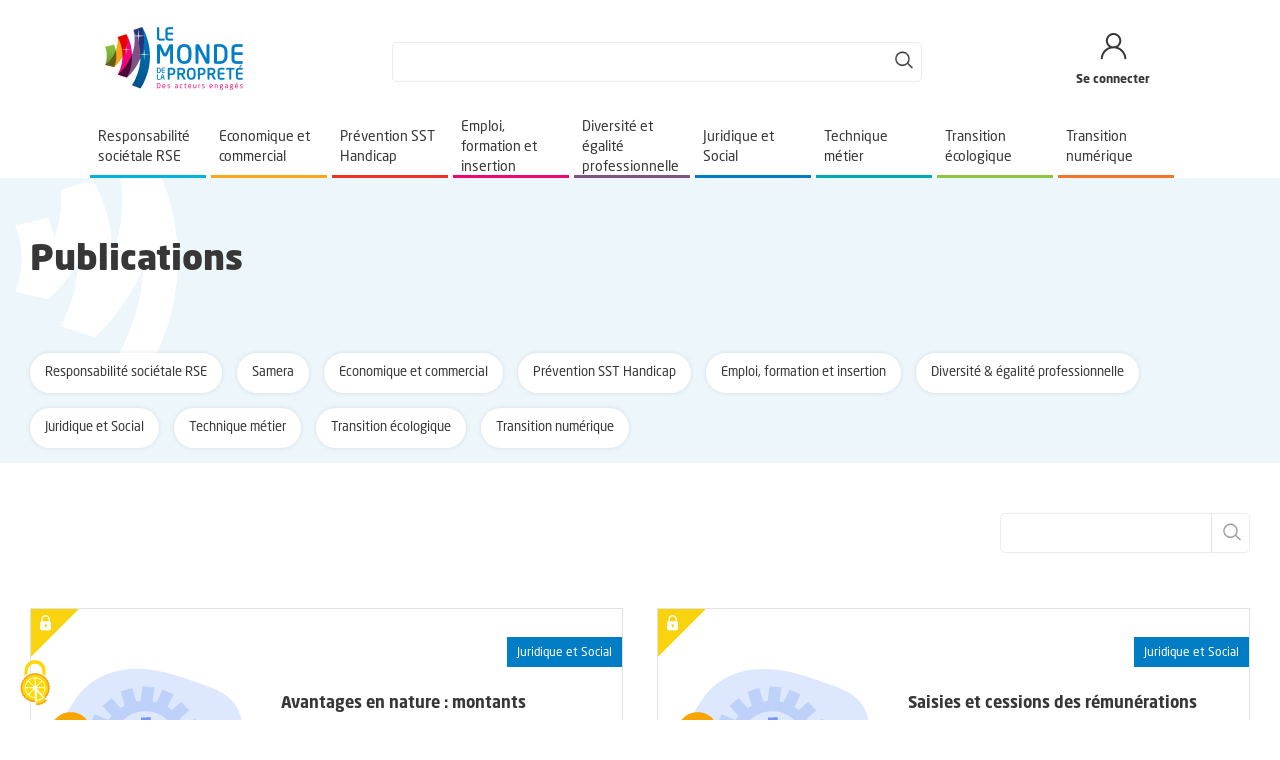

--- FILE ---
content_type: text/html; charset=UTF-8
request_url: https://www.monde-proprete.com/publications
body_size: 27947
content:


<!-- THEME DEBUG -->
<!-- THEME HOOK: 'html' -->
<!-- FILE NAME SUGGESTIONS:
   ▪️ html--publications.html.twig
   ✅ html.html.twig
-->
<!-- 💡 BEGIN CUSTOM TEMPLATE OUTPUT from 'themes/custom/mdlp/templates/html.html.twig' -->
<!DOCTYPE html>
<html lang="fr" dir="ltr">
  <head>
    <meta charset="utf-8" />
<script>var _paq = _paq || [];(function(){var u=(("https:" == document.location.protocol) ? "https://matomo.monde-proprete.com/" : "http://matomo.monde-proprete.com/");_paq.push(["setSiteId", "1"]);_paq.push(["setTrackerUrl", u+"matomo.php"]);_paq.push(["setDoNotTrack", 1]);if (!window.matomo_search_results_active) {_paq.push(["trackPageView"]);}_paq.push(["setIgnoreClasses", ["no-tracking","colorbox"]]);_paq.push(["enableLinkTracking"]);var d=document,g=d.createElement("script"),s=d.getElementsByTagName("script")[0];g.type="text/javascript";g.defer=true;g.async=true;g.src=u+"matomo.js";s.parentNode.insertBefore(g,s);})();</script>
<link rel="canonical" href="https://www.monde-proprete.com/publications" />
<meta name="Generator" content="Drupal 10 (https://www.drupal.org)" />
<meta name="MobileOptimized" content="width" />
<meta name="HandheldFriendly" content="true" />
<meta name="viewport" content="width=device-width, initial-scale=1.0" />
<script>window.a2a_config=window.a2a_config||{};a2a_config.callbacks=[];a2a_config.overlays=[];a2a_config.templates={};</script>

    <title>Publications | Le Monde de la Propreté</title>
    <link rel="stylesheet" media="all" href="/libraries/drupal-superfish/css/superfish.css?t7oco1" />
<link rel="stylesheet" media="all" href="/core/misc/components/progress.module.css?t7oco1" />
<link rel="stylesheet" media="all" href="/core/misc/components/ajax-progress.module.css?t7oco1" />
<link rel="stylesheet" media="all" href="/core/modules/system/css/components/align.module.css?t7oco1" />
<link rel="stylesheet" media="all" href="/core/modules/system/css/components/fieldgroup.module.css?t7oco1" />
<link rel="stylesheet" media="all" href="/core/modules/system/css/components/container-inline.module.css?t7oco1" />
<link rel="stylesheet" media="all" href="/core/modules/system/css/components/clearfix.module.css?t7oco1" />
<link rel="stylesheet" media="all" href="/core/modules/system/css/components/details.module.css?t7oco1" />
<link rel="stylesheet" media="all" href="/core/modules/system/css/components/hidden.module.css?t7oco1" />
<link rel="stylesheet" media="all" href="/core/modules/system/css/components/item-list.module.css?t7oco1" />
<link rel="stylesheet" media="all" href="/core/modules/system/css/components/js.module.css?t7oco1" />
<link rel="stylesheet" media="all" href="/core/modules/system/css/components/nowrap.module.css?t7oco1" />
<link rel="stylesheet" media="all" href="/core/modules/system/css/components/position-container.module.css?t7oco1" />
<link rel="stylesheet" media="all" href="/core/modules/system/css/components/reset-appearance.module.css?t7oco1" />
<link rel="stylesheet" media="all" href="/core/modules/system/css/components/resize.module.css?t7oco1" />
<link rel="stylesheet" media="all" href="/core/modules/system/css/components/system-status-counter.css?t7oco1" />
<link rel="stylesheet" media="all" href="/core/modules/system/css/components/system-status-report-counters.css?t7oco1" />
<link rel="stylesheet" media="all" href="/core/modules/system/css/components/system-status-report-general-info.css?t7oco1" />
<link rel="stylesheet" media="all" href="/core/modules/system/css/components/tablesort.module.css?t7oco1" />
<link rel="stylesheet" media="all" href="/modules/contrib/poll/css/poll.base.css?t7oco1" />
<link rel="stylesheet" media="all" href="/modules/contrib/poll/css/poll.theme.css?t7oco1" />
<link rel="stylesheet" media="all" href="/core/modules/views/css/views.module.css?t7oco1" />
<link rel="stylesheet" media="all" href="/modules/contrib/addtoany/css/addtoany.css?t7oco1" />
<link rel="stylesheet" media="all" href="/modules/contrib/back_to_top/css/back_to_top.css?t7oco1" />
<link rel="stylesheet" media="all" href="/modules/contrib/better_exposed_filters/css/better_exposed_filters.css?t7oco1" />
<link rel="stylesheet" media="all" href="/modules/custom/lmc_followus/assets/css/fu_icons.css?t7oco1" />
<link rel="stylesheet" media="all" href="/modules/contrib/simple_popup_blocks/css/simple_popup_blocks.css?t7oco1" />
<link rel="stylesheet" media="all" href="/modules/contrib/tacjs/assets/vendor/tarteaucitron.js/css/tarteaucitron.css?t7oco1" />
<link rel="stylesheet" media="all" href="//fonts.googleapis.com/css2?family=Public+Sans:ital,wght@0,100;0,200;0,300;0,400;0,500;0,600;0,700;0,800;0,900;1,100;1,200;1,300;1,400;1,500;1,600;1,700;1,800;1,900&amp;display=swap" />
<link rel="stylesheet" media="all" href="/themes/custom/lmc/css/styles.css?t7oco1" />
<link rel="stylesheet" media="all" href="/themes/custom/mdlp/css/styles.css?t7oco1" />

    
  </head>

  <body class="blue-title-section site-lang-fr not-home-page anonymous-user">
        <div class="site">
      

      <a href="#main-content" class="visually-hidden focusable">
        Aller au contenu principal
      </a>

      <header id="site_header">
         

<!-- THEME DEBUG -->
<!-- THEME HOOK: 'region' -->
<!-- FILE NAME SUGGESTIONS:
   ▪️ region--header-top.html.twig
   ✅ region.html.twig
-->
<!-- 💡 BEGIN CUSTOM TEMPLATE OUTPUT from 'themes/custom/mdlp/templates/region.html.twig' -->
  <div class="section_wrapper region_header_top" id="region_header_top">
		<div class="region-content-wrapper">
			
		</div>
  </div>

<!-- END CUSTOM TEMPLATE OUTPUT from 'themes/custom/mdlp/templates/region.html.twig' -->

          

<!-- THEME DEBUG -->
<!-- THEME HOOK: 'region' -->
<!-- FILE NAME SUGGESTIONS:
   ▪️ region--header.html.twig
   ✅ region.html.twig
-->
<!-- 💡 BEGIN CUSTOM TEMPLATE OUTPUT from 'themes/custom/mdlp/templates/region.html.twig' -->
  <div class="section_wrapper region_header" id="region_header">
		<div class="region-content-wrapper">
			

<!-- THEME DEBUG -->
<!-- THEME HOOK: 'block' -->
<!-- FILE NAME SUGGESTIONS:
   ▪️ block--header-identity-site-blk.html.twig
   ✅ block--system-branding-block.html.twig
   ▪️ block--system.html.twig
   ▪️ block.html.twig
-->
<!-- BEGIN OUTPUT from 'themes/custom/lmc/templates/block--system-branding-block.html.twig' -->
	<div id="block-header-identity-site-blk">
		
				

		<div class="blk-content">
			
						<div id="logo">
		
			<a href="/" title="Accueil" rel="home">
													<span class="logo_img" itemprop="logo"><img src="/sites/default/files/Logo-MP.png" alt="Accueil" /></span>
				
							</a>

					</div>
			
		</div>
	</div>

<!-- END OUTPUT from 'themes/custom/lmc/templates/block--system-branding-block.html.twig' -->



<!-- THEME DEBUG -->
<!-- THEME HOOK: 'block' -->
<!-- FILE NAME SUGGESTIONS:
   ▪️ block--form-global-search-blk.html.twig
   ▪️ block--views-exposed-filter-block--recherche-globale-global-search.html.twig
   ▪️ block--views-exposed-filter-block.html.twig
   ▪️ block--views.html.twig
   ✅ block.html.twig
-->
<!-- BEGIN OUTPUT from 'themes/custom/lmc/templates/block.html.twig' -->
	<div class="views-exposed-form bef-exposed-form mobile-hidden" data-drupal-selector="views-exposed-form-recherche-globale-global-search" id="block-form-global-search-blk">
		
				

		<div class="blk-content">
							

<!-- THEME DEBUG -->
<!-- THEME HOOK: 'form' -->
<!-- BEGIN OUTPUT from 'core/modules/system/templates/form.html.twig' -->
<form action="/recherche" method="get" id="views-exposed-form-recherche-globale-global-search" accept-charset="UTF-8">
  

<!-- THEME DEBUG -->
<!-- THEME HOOK: 'views_exposed_form' -->
<!-- BEGIN OUTPUT from 'core/modules/views/templates/views-exposed-form.html.twig' -->


<!-- THEME DEBUG -->
<!-- THEME HOOK: 'form_element' -->
<!-- FILE NAME SUGGESTIONS:
   ▪️ form-element--recherche-globale--global-search.html.twig
   ▪️ form-element--recherche-globale.html.twig
   ✅ form-element.html.twig
-->
<!-- BEGIN OUTPUT from 'core/modules/system/templates/form-element.html.twig' -->
<div class="js-form-item form-item js-form-type-textfield form-item-search js-form-item-search">
      

<!-- THEME DEBUG -->
<!-- THEME HOOK: 'form_element_label' -->
<!-- BEGIN OUTPUT from 'core/modules/system/templates/form-element-label.html.twig' -->

<!-- END OUTPUT from 'core/modules/system/templates/form-element-label.html.twig' -->


        

<!-- THEME DEBUG -->
<!-- THEME HOOK: 'input__textfield' -->
<!-- FILE NAME SUGGESTIONS:
   ▪️ input--textfield.html.twig
   ✅ input.html.twig
-->
<!-- BEGIN OUTPUT from 'core/modules/system/templates/input.html.twig' -->
<input data-drupal-selector="edit-search" type="text" id="edit-search" name="search" value="" size="30" maxlength="128" class="form-text" />

<!-- END OUTPUT from 'core/modules/system/templates/input.html.twig' -->


        </div>

<!-- END OUTPUT from 'core/modules/system/templates/form-element.html.twig' -->



<!-- THEME DEBUG -->
<!-- THEME HOOK: 'container' -->
<!-- BEGIN OUTPUT from 'core/modules/system/templates/container.html.twig' -->
<div data-drupal-selector="edit-actions" class="form-actions js-form-wrapper form-wrapper" id="edit-actions--2">

<!-- THEME DEBUG -->
<!-- THEME HOOK: 'input__submit' -->
<!-- FILE NAME SUGGESTIONS:
   ▪️ input--submit.html.twig
   ✅ input.html.twig
-->
<!-- BEGIN OUTPUT from 'core/modules/system/templates/input.html.twig' -->
<input data-drupal-selector="edit-submit-recherche-globale" type="submit" id="edit-submit-recherche-globale" value="Rechercher" class="button js-form-submit form-submit" />

<!-- END OUTPUT from 'core/modules/system/templates/input.html.twig' -->

</div>

<!-- END OUTPUT from 'core/modules/system/templates/container.html.twig' -->



<!-- END OUTPUT from 'core/modules/views/templates/views-exposed-form.html.twig' -->


</form>

<!-- END OUTPUT from 'core/modules/system/templates/form.html.twig' -->


					</div>
	</div>

<!-- END OUTPUT from 'themes/custom/lmc/templates/block.html.twig' -->



<!-- THEME DEBUG -->
<!-- THEME HOOK: 'block' -->
<!-- FILE NAME SUGGESTIONS:
   ▪️ block--mdlp-user-menu-blk.html.twig
   ▪️ block--mdlp-user-menu-block.html.twig
   ▪️ block--mdlp-blocks.html.twig
   ✅ block.html.twig
-->
<!-- BEGIN OUTPUT from 'themes/custom/lmc/templates/block.html.twig' -->
	<div id="block-mdlp-user-menu-blk">
		
				

		<div class="blk-content">
							<span class="search-mobile-btn desktop-hidden"></span><a class="user-link user-login" href=""><span class="user-icon"></span><span class="user-span-text mobile-hidden">Se connecter</span></a>
					</div>
	</div>

<!-- END OUTPUT from 'themes/custom/lmc/templates/block.html.twig' -->



<!-- THEME DEBUG -->
<!-- THEME HOOK: 'block' -->
<!-- FILE NAME SUGGESTIONS:
   ✅ block--login-block.html.twig
   ▪️ block--user-login-block.html.twig
   ▪️ block--user.html.twig
   ▪️ block.html.twig
-->
<!-- 💡 BEGIN CUSTOM TEMPLATE OUTPUT from 'themes/custom/mdlp/templates/block/block--login-block.html.twig' -->

	<div id="block-login-block" role="form">
		<div class="blk-content hidden" id="user-blk-content">
			<div class="login-blk-col col-left">
				<h3 class="blk-title">Je ne suis pas encore adhérent FEP</h3><div class="blk-content"><div class="description"><span class="desc-icon"></span><span class="desc-txt">Devenez adhérent et accédez aux contenus qui vous sont réservés !</span></div><div class="link"><a class="link-1" href="https://www.federation-proprete.com/services-aux-adherents-fep/">Découvrir notre offre</a></div><div class="link"><a class="link-2" href="https://www.federation-proprete.com/adherer/">Adhérer maintenant</a></div></div>
			</div>
			<div class="login-blk-col col-right">
			
			    			<h3 class="blk-title">Je suis adhérent FEP</h3>
						

							

<!-- THEME DEBUG -->
<!-- THEME HOOK: 'form' -->
<!-- BEGIN OUTPUT from 'core/modules/system/templates/form.html.twig' -->
<form class="user-login-form" data-drupal-selector="user-login-form" action="/publications?destination=/publications" method="post" id="user-login-form" accept-charset="UTF-8">
  

<!-- THEME DEBUG -->
<!-- THEME HOOK: 'form_element' -->
<!-- BEGIN OUTPUT from 'core/modules/system/templates/form-element.html.twig' -->
<div class="js-form-item form-item js-form-type-textfield form-item-name js-form-item-name form-no-label">
        

<!-- THEME DEBUG -->
<!-- THEME HOOK: 'input__textfield' -->
<!-- FILE NAME SUGGESTIONS:
   ▪️ input--textfield.html.twig
   ✅ input.html.twig
-->
<!-- BEGIN OUTPUT from 'core/modules/system/templates/input.html.twig' -->
<input autocorrect="none" autocapitalize="none" spellcheck="false" autocomplete="username" placeholder="Adresse email*" data-drupal-selector="edit-name" type="text" id="edit-name" name="name" value="" size="15" maxlength="60" class="form-text required" required="required" aria-required="true" />

<!-- END OUTPUT from 'core/modules/system/templates/input.html.twig' -->


        </div>

<!-- END OUTPUT from 'core/modules/system/templates/form-element.html.twig' -->



<!-- THEME DEBUG -->
<!-- THEME HOOK: 'form_element' -->
<!-- BEGIN OUTPUT from 'core/modules/system/templates/form-element.html.twig' -->
<div class="js-form-item form-item js-form-type-password form-item-pass js-form-item-pass form-no-label">
        

<!-- THEME DEBUG -->
<!-- THEME HOOK: 'input__password' -->
<!-- FILE NAME SUGGESTIONS:
   ▪️ input--password.html.twig
   ✅ input.html.twig
-->
<!-- BEGIN OUTPUT from 'core/modules/system/templates/input.html.twig' -->
<input autocomplete="current-password" placeholder="Mot de passe*" data-drupal-selector="edit-pass" type="password" id="edit-pass" name="pass" size="15" maxlength="128" class="form-text required" required="required" aria-required="true" />

<!-- END OUTPUT from 'core/modules/system/templates/input.html.twig' -->


        </div>

<!-- END OUTPUT from 'core/modules/system/templates/form-element.html.twig' -->



<!-- THEME DEBUG -->
<!-- THEME HOOK: 'input__hidden' -->
<!-- FILE NAME SUGGESTIONS:
   ▪️ input--hidden.html.twig
   ✅ input.html.twig
-->
<!-- BEGIN OUTPUT from 'core/modules/system/templates/input.html.twig' -->
<input autocomplete="off" data-drupal-selector="form-f7eq2lmjpzszrthfeit8lpxrkjji6hxbtgsuxk1-h1k" type="hidden" name="form_build_id" value="form-f7eQ2LmJpZszRthFEIT8lPxrKJjI6hXBtgsUXk1-H1k" />

<!-- END OUTPUT from 'core/modules/system/templates/input.html.twig' -->



<!-- THEME DEBUG -->
<!-- THEME HOOK: 'input__hidden' -->
<!-- FILE NAME SUGGESTIONS:
   ▪️ input--hidden.html.twig
   ✅ input.html.twig
-->
<!-- BEGIN OUTPUT from 'core/modules/system/templates/input.html.twig' -->
<input data-drupal-selector="edit-user-login-form" type="hidden" name="form_id" value="user_login_form" />

<!-- END OUTPUT from 'core/modules/system/templates/input.html.twig' -->



<!-- THEME DEBUG -->
<!-- THEME HOOK: 'container' -->
<!-- BEGIN OUTPUT from 'core/modules/system/templates/container.html.twig' -->
<div data-drupal-selector="edit-actions" class="form-actions js-form-wrapper form-wrapper" id="edit-actions--2">

<!-- THEME DEBUG -->
<!-- THEME HOOK: 'input__submit' -->
<!-- FILE NAME SUGGESTIONS:
   ▪️ input--submit.html.twig
   ✅ input.html.twig
-->
<!-- BEGIN OUTPUT from 'core/modules/system/templates/input.html.twig' -->
<input data-drupal-selector="edit-submit" type="submit" id="edit-submit" name="op" value="Se connecter" class="button js-form-submit form-submit" />

<!-- END OUTPUT from 'core/modules/system/templates/input.html.twig' -->

</div>

<!-- END OUTPUT from 'core/modules/system/templates/container.html.twig' -->


</form>

<!-- END OUTPUT from 'core/modules/system/templates/form.html.twig' -->



<!-- THEME DEBUG -->
<!-- THEME HOOK: 'item_list' -->
<!-- BEGIN OUTPUT from 'core/modules/system/templates/item-list.html.twig' -->
<ul><li><a href="/user/password" title="Envoyer les instructions de réinitialisation par courriel." class="request-password-link">Mot de passe oublié</a></li></ul>
<!-- END OUTPUT from 'core/modules/system/templates/item-list.html.twig' -->


						</div>
		</div>
	</div>

<!-- END CUSTOM TEMPLATE OUTPUT from 'themes/custom/mdlp/templates/block/block--login-block.html.twig' -->


		</div>
  </div>

<!-- END CUSTOM TEMPLATE OUTPUT from 'themes/custom/mdlp/templates/region.html.twig' -->

                   <section id="menu"> 

<!-- THEME DEBUG -->
<!-- THEME HOOK: 'region' -->
<!-- FILE NAME SUGGESTIONS:
   ▪️ region--menu-area.html.twig
   ✅ region.html.twig
-->
<!-- 💡 BEGIN CUSTOM TEMPLATE OUTPUT from 'themes/custom/mdlp/templates/region.html.twig' -->
  <div class="section_wrapper region_menu_area" id="region_menu_area">
		<div class="region-content-wrapper">
			

<!-- THEME DEBUG -->
<!-- THEME HOOK: 'block' -->
<!-- FILE NAME SUGGESTIONS:
   ▪️ block--superfish-navigation-blk.html.twig
   ▪️ block--superfish--header-menu-nagivation.html.twig
   ▪️ block--superfish.html.twig
   ▪️ block--superfish.html.twig
   ✅ block.html.twig
-->
<!-- BEGIN OUTPUT from 'themes/custom/lmc/templates/block.html.twig' -->
	<div id="block-superfish-navigation-blk">
		
				

		<div class="blk-content">
							

<!-- THEME DEBUG -->
<!-- THEME HOOK: 'superfish' -->
<!-- BEGIN OUTPUT from 'modules/contrib/superfish/templates/superfish.html.twig' -->

<ul id="superfish-header-menu-nagivation" class="menu sf-menu sf-header-menu-nagivation sf-horizontal sf-style-none" role="menu" aria-label="Menu">
  

<!-- THEME DEBUG -->
<!-- THEME HOOK: 'superfish_menu_items' -->
<!-- 💡 BEGIN CUSTOM TEMPLATE OUTPUT from 'themes/custom/mdlp/templates/superfish/superfish-menu-items.html.twig' -->

<li id="header-menu-nagivation-menu-link-contente33245b7-3dff-4556-a3c8-fe5106144860" class="sf-depth-1 menuparent sf-first menu-cat-1" data-main-color="#00B4DA" data-secondary-color="#4798B3"><span class="sf-depth-1 menuparent nolink" title=""><span class="link_menuparent_inner">Responsabilité sociétale RSE</span></span><ul class="sf-multicolumn"><li class="sf-multicolumn-wrapper "><div class="custom-left-menu"><!-- THEME DEBUG --><!-- THEME HOOK: 'item_list' --><!-- BEGIN OUTPUT from 'core/modules/system/templates/item-list.html.twig' --><ul class="menu-custom-links-list"><li><a href="/actualites?main_theme%5B1%5D=1&amp;sub_theme%5B1%5D=1" class="news-link"><span class="link_icon mdlp-icons icon-mdlp_pin"></span><span class="link_txt">Actualités</span></a></li><li><a href="/publications?main_theme%5B1%5D=1&amp;sub_theme%5B1%5D=1" class="publications-link"><span class="link_icon mdlp-icons icon-mdlp_publications"></span><span class="link_txt">Publications</span></a></li><li><a href="/webinars-rse-les-replays"><span class="link_icon mdlp-icons icon-mdlp_webinars"></span><span class="link_txt">Webinars</span></a></li><li><a href="/etudes-rse"><span class="link_icon mdlp-icons icon-search_studies"></span><span class="link_txt">Etudes</span></a></li></ul><!-- END OUTPUT from 'core/modules/system/templates/item-list.html.twig' --><div class="custom-left-menu-separator"></div></div><ol><!-- THEME DEBUG --><!-- THEME HOOK: 'superfish_menu_items' --><!-- 💡 BEGIN CUSTOM TEMPLATE OUTPUT from 'themes/custom/mdlp/templates/superfish/superfish-menu-items.html.twig' --><li id="header-menu-nagivation-menu-link-content88268551-acc2-45c3-bb3d-e5a62e25d75c" class="sf-depth-2 sf-multicolumn-column menuparent sf-first"><div class="sf-multicolumn-column"><span class="sf-depth-2 menuparent nolink" title="">La RSE dans la propreté</span><ol><!-- THEME DEBUG --><!-- THEME HOOK: 'superfish_menu_items' --><!-- 💡 BEGIN CUSTOM TEMPLATE OUTPUT from 'themes/custom/mdlp/templates/superfish/superfish-menu-items.html.twig' --><li id="header-menu-nagivation-menu-link-content41c26bbe-bf32-4259-bfd3-c6db84231df8" class="sf-depth-3 sf-no-children sf-first"><a href="/rse-la-strategie-du-secteur" title="" class="sf-depth-3">Stratégie du secteur</a></li><li id="header-menu-nagivation-menu-link-content037bcde4-9e04-4c5a-9c7a-a8ed884d67cd" class="sf-depth-3 sf-no-children"><a href="/referentiel-rse-entreprises-de-proprete" title="" class="sf-depth-3">Référentiel RSE des entreprises de propreté</a></li><li id="header-menu-nagivation-menu-link-contentbeff9b39-652e-42b3-84f9-80bec3d475a0" class="sf-depth-3 sf-no-children"><a href="/les-chiffres-cles-rse" title="" class="sf-depth-3">Actions et résultats : les chiffres-clés</a></li><li id="header-menu-nagivation-menu-link-contentfb38c891-bcb1-45b0-b0ff-0d743c034ccf" class="sf-depth-3 sf-no-children sf-last"><a href="/trophees-rse" title="" class="sf-depth-3">Trophées RSE FEP</a></li><!-- END CUSTOM TEMPLATE OUTPUT from 'themes/custom/mdlp/templates/superfish/superfish-menu-items.html.twig' --></ol></div></li><li id="header-menu-nagivation-menu-link-contentb9d8f831-d890-418d-be25-f5c7a6ab8ae3" class="sf-depth-2 sf-multicolumn-column menuparent"><div class="sf-multicolumn-column"><span class="sf-depth-2 menuparent nolink" title="">L&#039;offre d&#039;accompagnement RSE</span><ol><!-- THEME DEBUG --><!-- THEME HOOK: 'superfish_menu_items' --><!-- 💡 BEGIN CUSTOM TEMPLATE OUTPUT from 'themes/custom/mdlp/templates/superfish/superfish-menu-items.html.twig' --><li id="header-menu-nagivation-menu-link-content754d22c5-c051-4821-8462-0ff7cb124f12" class="sf-depth-3 sf-no-children sf-first"><a href="/les-clubs-rse-dans-votre-region" title="" class="sf-depth-3">Clubs RSE en Région</a></li><li id="header-menu-nagivation-menu-link-content9b554b24-5fb5-4f06-858d-64d4dbb5a402" class="sf-depth-3 menuparent sf-last"><span class="sf-depth-3 menuparent nolink" title="">Se former</span><ol><!-- THEME DEBUG --><!-- THEME HOOK: 'superfish_menu_items' --><!-- 💡 BEGIN CUSTOM TEMPLATE OUTPUT from 'themes/custom/mdlp/templates/superfish/superfish-menu-items.html.twig' --><li id="header-menu-nagivation-menu-link-contentd178032e-0164-4a07-b8b7-1ef9a241fdc7" class="sf-depth-4 sf-no-children sf-first sf-last"><a href="/formation-rse-proprete" title="" class="sf-depth-4">Formation RSE Propreté (formation cofinancée)</a></li><!-- END CUSTOM TEMPLATE OUTPUT from 'themes/custom/mdlp/templates/superfish/superfish-menu-items.html.twig' --></ol></li><!-- END CUSTOM TEMPLATE OUTPUT from 'themes/custom/mdlp/templates/superfish/superfish-menu-items.html.twig' --></ol></div></li><li id="header-menu-nagivation-menu-link-content398b7794-2bd2-44a3-aa4c-289fc1815c6a" class="sf-depth-2 sf-multicolumn-column menuparent sf-last"><div class="sf-multicolumn-column"><span class="sf-depth-2 menuparent nolink" title="">Reporting de durabilité (CSRD)</span><ol><!-- THEME DEBUG --><!-- THEME HOOK: 'superfish_menu_items' --><!-- 💡 BEGIN CUSTOM TEMPLATE OUTPUT from 'themes/custom/mdlp/templates/superfish/superfish-menu-items.html.twig' --><li id="header-menu-nagivation-menu-link-contentfcdc0774-39e4-4ae6-acdc-72db59adb4d8" class="sf-depth-3 sf-no-children sf-first"><a href="/csrd-standardisation-europeenne-rapports-rse" title="" class="sf-depth-3">Les obligations réglementaires</a></li><li id="header-menu-nagivation-menu-link-content4c6a5a40-c6c5-484f-af5b-92c5be6d688c" class="sf-depth-3 sf-no-children"><a href="/guide-enjeux-impacts-risques-opportunites-materiel-proprete" title="" class="sf-depth-3">Double matérialité sectorielle</a></li><li id="header-menu-nagivation-menu-link-content1a546d84-e010-47e3-ac59-17f6d28326f1" class="sf-depth-3 sf-no-children sf-last"><a href="/comprendre-effets-csrd-pme" title="" class="sf-depth-3">Démarche volontaire pour les PME</a></li><!-- END CUSTOM TEMPLATE OUTPUT from 'themes/custom/mdlp/templates/superfish/superfish-menu-items.html.twig' --></ol></div></li><!-- END CUSTOM TEMPLATE OUTPUT from 'themes/custom/mdlp/templates/superfish/superfish-menu-items.html.twig' --></ol></li></ul></li><li id="header-menu-nagivation-menu-link-contentdbb87f8a-2ee0-41ef-bde4-c9d6088cb100" class="sf-depth-1 menuparent menu-cat-2" data-main-color="#FAA61A" data-secondary-color="#F47727"><span class="sf-depth-1 menuparent nolink" title=""><span class="link_menuparent_inner">Economique et commercial</span></span><ul class="sf-multicolumn"><li class="sf-multicolumn-wrapper "><div class="custom-left-menu"><!-- THEME DEBUG --><!-- THEME HOOK: 'item_list' --><!-- BEGIN OUTPUT from 'core/modules/system/templates/item-list.html.twig' --><ul class="menu-custom-links-list"><li><a href="/actualites?main_theme%5B2%5D=2&amp;sub_theme%5B2%5D=2" class="news-link"><span class="link_icon mdlp-icons icon-mdlp_pin"></span><span class="link_txt">Actualités</span></a></li><li><a href="/publications?main_theme%5B2%5D=2&amp;sub_theme%5B2%5D=2" class="publications-link"><span class="link_icon mdlp-icons icon-mdlp_publications"></span><span class="link_txt">Publications</span></a></li><li><a href="/webinars-eco-commercial-les-replays"><span class="link_icon mdlp-icons icon-mdlp_webinars"></span><span class="link_txt">Webinars</span></a></li><li><a href="/etudes-economique-commercial"><span class="link_icon mdlp-icons icon-search_studies"></span><span class="link_txt">Etudes</span></a></li></ul><!-- END OUTPUT from 'core/modules/system/templates/item-list.html.twig' --><div class="custom-left-menu-separator"></div></div><ol><!-- THEME DEBUG --><!-- THEME HOOK: 'superfish_menu_items' --><!-- 💡 BEGIN CUSTOM TEMPLATE OUTPUT from 'themes/custom/mdlp/templates/superfish/superfish-menu-items.html.twig' --><li id="header-menu-nagivation-menu-link-content62853b10-dbd6-41d2-89bb-4ae9a8bb5307" class="sf-depth-2 sf-multicolumn-column menuparent sf-first"><div class="sf-multicolumn-column"><span class="sf-depth-2 menuparent nolink" title="">Tableau de bord et FAQ</span><ol><!-- THEME DEBUG --><!-- THEME HOOK: 'superfish_menu_items' --><!-- 💡 BEGIN CUSTOM TEMPLATE OUTPUT from 'themes/custom/mdlp/templates/superfish/superfish-menu-items.html.twig' --><li id="header-menu-nagivation-menu-link-content4bc89f0a-c436-4542-ae33-3deb3144232d" class="sf-depth-3 sf-no-children sf-first"><a href="/tableau-de-bord-du-dirigeant" title="" class="sf-depth-3">Tableau de bord du dirigeant</a></li><li id="header-menu-nagivation-menu-link-content0d09dd86-d575-42a1-896f-48f4f174c0e8" class="sf-depth-3 sf-no-children sf-last"><a href="/faq-economique-commercial" title="" class="sf-depth-3">Foire aux questions</a></li><!-- END CUSTOM TEMPLATE OUTPUT from 'themes/custom/mdlp/templates/superfish/superfish-menu-items.html.twig' --></ol></div></li><li id="header-menu-nagivation-menu-link-contentc477225b-2bfb-4937-8934-93b97fa22b13" class="sf-depth-2 sf-multicolumn-column menuparent"><div class="sf-multicolumn-column"><span class="sf-depth-2 menuparent nolink" title="">Les essentiels</span><ol><!-- THEME DEBUG --><!-- THEME HOOK: 'superfish_menu_items' --><!-- 💡 BEGIN CUSTOM TEMPLATE OUTPUT from 'themes/custom/mdlp/templates/superfish/superfish-menu-items.html.twig' --><li id="header-menu-nagivation-menu-link-content674612be-852a-4605-8514-85cbce4ecfb8" class="sf-depth-3 sf-no-children sf-first"><a href="/bien-demarrer-mon-entreprise" title="" class="sf-depth-3">Kit de démarrage</a></li><li id="header-menu-nagivation-menu-link-content42c8b2c7-4f3a-4f8e-aff5-29cd53e5bbde" class="sf-depth-3 sf-no-children"><a href="/guide-responsabilite-dirigeant" title="" class="sf-depth-3">Responsabilité personnelle du dirigeant</a></li><li id="header-menu-nagivation-menu-link-content615021b4-aead-4553-be2d-547099765e52" class="sf-depth-3 sf-no-children"><a href="/le-plan-client" title="" class="sf-depth-3">Le plan Client</a></li><li id="header-menu-nagivation-menu-link-contentfaeedde1-4f45-4ac0-9791-27474917167b" class="sf-depth-3 sf-no-children"><a href="/transmission-entreprise" title="" class="sf-depth-3">Transmission d&#039;entreprise et cession de fonds de commerce</a></li><li id="header-menu-nagivation-menu-link-contentced32db2-effa-4b3c-8a11-fe7bfcab3131" class="sf-depth-3 sf-no-children sf-last"><a href="/guide-anticiper-difficultes" title="" class="sf-depth-3">Anticiper et gérer les difficultés</a></li><!-- END CUSTOM TEMPLATE OUTPUT from 'themes/custom/mdlp/templates/superfish/superfish-menu-items.html.twig' --></ol></div></li><li id="header-menu-nagivation-menu-link-content6114128a-1b82-4fd6-98fb-5147e2c3eda3" class="sf-depth-2 sf-multicolumn-column menuparent"><div class="sf-multicolumn-column"><span class="sf-depth-2 menuparent nolink" title="">Gestion et fiscalité</span><ol><!-- THEME DEBUG --><!-- THEME HOOK: 'superfish_menu_items' --><!-- 💡 BEGIN CUSTOM TEMPLATE OUTPUT from 'themes/custom/mdlp/templates/superfish/superfish-menu-items.html.twig' --><li id="header-menu-nagivation-menu-link-content5d571e0f-d44e-4952-81a2-228df9ff4bf1" class="sf-depth-3 sf-no-children sf-first"><a href="/gestion-obligation-entreprise" title="" class="sf-depth-3">Les obligations à ne pas oublier</a></li><li id="header-menu-nagivation-menu-link-content1c1197f7-0ed1-46de-9578-0d0a93053040" class="sf-depth-3 sf-no-children"><a href="/choisir-la-bonne-solution" title="" class="sf-depth-3">Choisir un progiciel</a></li><li id="header-menu-nagivation-menu-link-content9ad3364a-690a-4407-bb9d-f12d43588048" class="sf-depth-3 sf-no-children"><a href="/financement-et-difficultes-financieres" title="" class="sf-depth-3">Financement et difficultés financières</a></li><li id="header-menu-nagivation-menu-link-content641da28a-64f5-4918-8fc3-8a3e1b7ffd66" class="sf-depth-3 sf-no-children sf-last"><a href="/rgpd" title="" class="sf-depth-3">RGPD </a></li><!-- END CUSTOM TEMPLATE OUTPUT from 'themes/custom/mdlp/templates/superfish/superfish-menu-items.html.twig' --></ol></div></li><li id="header-menu-nagivation-menu-link-contentfbf43c2a-9151-464b-bd4a-1648469a1b1c" class="sf-depth-2 sf-multicolumn-column menuparent"><div class="sf-multicolumn-column"><span class="sf-depth-2 menuparent nolink" title="">Répondre à des marchés</span><ol><!-- THEME DEBUG --><!-- THEME HOOK: 'superfish_menu_items' --><!-- 💡 BEGIN CUSTOM TEMPLATE OUTPUT from 'themes/custom/mdlp/templates/superfish/superfish-menu-items.html.twig' --><li id="header-menu-nagivation-menu-link-content5763c0bc-6ef9-49df-96cb-c2eb1ee91218" class="sf-depth-3 sf-no-children sf-first"><a href="/comprendre-client" title="" class="sf-depth-3">Comprendre les clients</a></li><li id="header-menu-nagivation-menu-link-content06242f2d-a5e8-4523-95a0-4007c036341b" class="sf-depth-3 sf-no-children"><a href="/ia-attentes-clients" title="" class="sf-depth-3">L&#039;impact de l&#039;IA sur les attentes clients</a></li><li id="header-menu-nagivation-menu-link-contentd5a4344e-2a23-4b5f-95f2-07399ae1062c" class="sf-depth-3 sf-no-children"><a href="/constitution-prix-vente" title="" class="sf-depth-3">Constitution d&#039;un prix de vente</a></li><li id="header-menu-nagivation-menu-link-content4fcd3696-3d6c-40fa-889f-cb3b60d8aa59" class="sf-depth-3 sf-no-children"><a href="/groupement-entreprise" title="" class="sf-depth-3">Groupement momentané d&#039;entreprise</a></li><li id="header-menu-nagivation-menu-link-content0187b7ca-5da0-4773-9bfc-bb86fcc8d5e1" class="sf-depth-3 sf-no-children sf-last"><a href="/loi-hamon-chatel" title="" class="sf-depth-3">Spécial - Syndicat de copropriétaires</a></li><!-- END CUSTOM TEMPLATE OUTPUT from 'themes/custom/mdlp/templates/superfish/superfish-menu-items.html.twig' --></ol></div></li><li id="header-menu-nagivation-menu-link-contenta0ad4aea-f3af-4d90-8b44-9a5f80d6ef2b" class="sf-depth-2 sf-multicolumn-column menuparent"><div class="sf-multicolumn-column"><span class="sf-depth-2 menuparent nolink" title="">Contractualiser la relation commerciale</span><ol><!-- THEME DEBUG --><!-- THEME HOOK: 'superfish_menu_items' --><!-- 💡 BEGIN CUSTOM TEMPLATE OUTPUT from 'themes/custom/mdlp/templates/superfish/superfish-menu-items.html.twig' --><li id="header-menu-nagivation-menu-link-content3b64420a-4d76-46b0-a417-27678b4d23b1" class="sf-depth-3 sf-no-children sf-first"><a href="/relation-commerciale" title="" class="sf-depth-3">Relation commerciale et contractuelle</a></li><li id="header-menu-nagivation-menu-link-content02e27943-de71-4cac-903f-521f6a786362" class="sf-depth-3 sf-no-children"><a href="/devis-commercial" title="" class="sf-depth-3">Devis</a></li><li id="header-menu-nagivation-menu-link-contentf54fc9fe-19a8-4d75-a1cd-1ef11e7b4880" class="sf-depth-3 sf-no-children"><a href="/avenant-contrat-commercial" title="" class="sf-depth-3">Avenant au contrat commercial</a></li><li id="header-menu-nagivation-menu-link-content1c4cc903-b8ec-4c92-b6c6-450771af73b6" class="sf-depth-3 sf-no-children"><a href="/conditions-generales-ventes" title="" class="sf-depth-3">Conditions Générales de Vente</a></li><li id="header-menu-nagivation-menu-link-content71f07202-a344-4b27-90b6-808b5b01bc59" class="sf-depth-3 sf-no-children sf-last"><a href="/sous-traitance" title="" class="sf-depth-3">Sous-traitance</a></li><!-- END CUSTOM TEMPLATE OUTPUT from 'themes/custom/mdlp/templates/superfish/superfish-menu-items.html.twig' --></ol></div></li><li id="header-menu-nagivation-menu-link-content2efea301-7f22-42a2-9b26-d54f30ab4243" class="sf-depth-2 sf-multicolumn-column menuparent"><div class="sf-multicolumn-column"><span class="sf-depth-2 menuparent nolink" title="">Suivre les marchés</span><ol><!-- THEME DEBUG --><!-- THEME HOOK: 'superfish_menu_items' --><!-- 💡 BEGIN CUSTOM TEMPLATE OUTPUT from 'themes/custom/mdlp/templates/superfish/superfish-menu-items.html.twig' --><li id="header-menu-nagivation-menu-link-content3f393741-67c8-4124-8088-3d42651c9235" class="sf-depth-3 sf-no-children sf-first"><a href="/revision-prix-indices" title="" class="sf-depth-3">Révision des prix : Index propreté et Indices Insee</a></li><li id="header-menu-nagivation-menu-link-content452c8324-8b5a-4679-a945-ecc043d9ed8e" class="sf-depth-3 sf-no-children"><a href="/facturation" title="" class="sf-depth-3">Facturation</a></li><li id="header-menu-nagivation-menu-link-contenta1566e9a-24bd-4061-b9ee-3847fdbfc7b8" class="sf-depth-3 sf-no-children"><a href="/recouvrement-creances" class="sf-depth-3" title="">Recouvrement de créances</a></li><li id="header-menu-nagivation-menu-link-contenta1bdbbf7-88ad-49ac-a037-ba7ebe9ac12b" class="sf-depth-3 sf-no-children"><a href="/reglement-litiges" title="" class="sf-depth-3">Règlement de litiges</a></li><li id="header-menu-nagivation-menu-link-content39062de9-c873-4c57-9fba-56d1b87bde68" class="sf-depth-3 sf-no-children sf-last"><a href="/delit-marchandage" title="" class="sf-depth-3">Délit de marchandage</a></li><!-- END CUSTOM TEMPLATE OUTPUT from 'themes/custom/mdlp/templates/superfish/superfish-menu-items.html.twig' --></ol></div></li><li id="header-menu-nagivation-menu-link-content841d5ab5-1189-4f8c-bc6a-bd7f6bc293e4" class="sf-depth-2 sf-multicolumn-column menuparent"><div class="sf-multicolumn-column"><span class="sf-depth-2 menuparent nolink" title="">Focus Marchés publics</span><ol><!-- THEME DEBUG --><!-- THEME HOOK: 'superfish_menu_items' --><!-- 💡 BEGIN CUSTOM TEMPLATE OUTPUT from 'themes/custom/mdlp/templates/superfish/superfish-menu-items.html.twig' --><li id="header-menu-nagivation-menu-link-content00c25dd3-3fbd-434e-a04a-b875eae82cac" class="sf-depth-3 sf-no-children sf-first"><a href="/appel-offre" title="" class="sf-depth-3">L&#039;appel d&#039;offre public</a></li><li id="header-menu-nagivation-menu-link-content318d91f6-6d66-4d48-b17a-9040de5e5292" class="sf-depth-3 sf-no-children"><a href="/faq-reponse-marche-public" title="" class="sf-depth-3">Foire aux questions - Marchés Publics</a></li><li id="header-menu-nagivation-menu-link-content67a89f6c-e159-4304-8e43-6b84e643f23e" class="sf-depth-3 sf-no-children sf-last"><a href="/cellule-des-appels-doffre-publics-cap" title="" class="sf-depth-3">Cellule d&#039;appels d&#039;offre publics</a></li><!-- END CUSTOM TEMPLATE OUTPUT from 'themes/custom/mdlp/templates/superfish/superfish-menu-items.html.twig' --></ol></div></li><li id="header-menu-nagivation-menu-link-contenta03df6ec-84ae-449c-aeed-66c944763d21" class="sf-depth-2 sf-multicolumn-column menuparent"><div class="sf-multicolumn-column"><a href="/se-former" title="" class="sf-depth-2 menuparent">(Se) Former (formations gratuites ou cofinancées)</a><ol><!-- THEME DEBUG --><!-- THEME HOOK: 'superfish_menu_items' --><!-- 💡 BEGIN CUSTOM TEMPLATE OUTPUT from 'themes/custom/mdlp/templates/superfish/superfish-menu-items.html.twig' --><li id="header-menu-nagivation-menu-link-content7b3522e7-9fb2-4f99-9f93-0ae4a01b1bb1" class="sf-depth-3 sf-no-children sf-first"><a href="/se-former#dirigeants" title="" class="sf-depth-3">Pour les dirigeants et équipes de direction commerciale</a></li><li id="header-menu-nagivation-menu-link-content31cb8492-e59e-466e-9125-503fbfe9d72b" class="sf-depth-3 sf-no-children"><a href="/se-former#encadrement" title="" class="sf-depth-3">Pour l&#039;encadrement et les fonctions supports</a></li><li id="header-menu-nagivation-menu-link-content0fbbe7d6-986b-4beb-802a-515a44e5eb99" class="sf-depth-3 sf-no-children sf-last"><a href="/se-former#agents" title="" class="sf-depth-3">Pour les agents</a></li><!-- END CUSTOM TEMPLATE OUTPUT from 'themes/custom/mdlp/templates/superfish/superfish-menu-items.html.twig' --></ol></div></li><li id="header-menu-nagivation-menu-link-contentdff47222-1b58-4b29-b356-096244bf1fba" class="sf-depth-2 sf-no-children sf-last"><a href="/qualifier-son-entreprise-avec-qualipropre" title="" class="sf-depth-2">Qualifier son entreprise</a></li><!-- END CUSTOM TEMPLATE OUTPUT from 'themes/custom/mdlp/templates/superfish/superfish-menu-items.html.twig' --></ol></li></ul></li><li id="header-menu-nagivation-menu-link-contentf83245de-8e5f-4c59-8cf9-2409f84ab9b1" class="sf-depth-1 menuparent menu-cat-3" data-main-color="#EE3124" data-secondary-color="#B12216"><span class="sf-depth-1 menuparent nolink" title=""><span class="link_menuparent_inner">Prévention SST Handicap</span></span><ul class="sf-multicolumn"><li class="sf-multicolumn-wrapper "><div class="custom-left-menu"><!-- THEME DEBUG --><!-- THEME HOOK: 'item_list' --><!-- BEGIN OUTPUT from 'core/modules/system/templates/item-list.html.twig' --><ul class="menu-custom-links-list"><li><a href="/actualites?main_theme%5B3%5D=3&amp;sub_theme%5B3%5D=3" class="news-link"><span class="link_icon mdlp-icons icon-mdlp_pin"></span><span class="link_txt">Actualités</span></a></li><li><a href="/publications?main_theme%5B3%5D=3&amp;sub_theme%5B3%5D=3" class="publications-link"><span class="link_icon mdlp-icons icon-mdlp_publications"></span><span class="link_txt">Publications</span></a></li><li><a href="/webinars-prevention-les-replays"><span class="link_icon mdlp-icons icon-mdlp_webinars"></span><span class="link_txt">Webinars</span></a></li><li><a href="/etudes-sst"><span class="link_icon mdlp-icons icon-search_studies"></span><span class="link_txt">Etudes</span></a></li></ul><!-- END OUTPUT from 'core/modules/system/templates/item-list.html.twig' --><div class="custom-left-menu-separator"></div></div><ol><!-- THEME DEBUG --><!-- THEME HOOK: 'superfish_menu_items' --><!-- 💡 BEGIN CUSTOM TEMPLATE OUTPUT from 'themes/custom/mdlp/templates/superfish/superfish-menu-items.html.twig' --><li id="header-menu-nagivation-menu-link-contente9635633-01ff-42ee-ac64-a8fa04c7c73b" class="sf-depth-2 sf-multicolumn-column menuparent sf-first"><div class="sf-multicolumn-column"><span class="sf-depth-2 menuparent nolink" title="">La santé et sécurité au travail</span><ol><!-- THEME DEBUG --><!-- THEME HOOK: 'superfish_menu_items' --><!-- 💡 BEGIN CUSTOM TEMPLATE OUTPUT from 'themes/custom/mdlp/templates/superfish/superfish-menu-items.html.twig' --><li id="header-menu-nagivation-menu-link-content3685d0cd-8e33-4844-ba76-7980912a43d1" class="sf-depth-3 sf-no-children sf-first"><a href="/enjeux-sst" title="" class="sf-depth-3">Les enjeux</a></li><li id="header-menu-nagivation-menu-link-content1b4b86cb-febc-49f2-a1dc-67d0ffc2d7ae" class="sf-depth-3 sf-no-children"><a href="/obligations-legales" title="" class="sf-depth-3">Obligations en matière de prévention, santé et sécurité au travail</a></li><li id="header-menu-nagivation-menu-link-contented7c3ee4-bb23-4341-bedb-ecfa9511d418" class="sf-depth-3 sf-no-children"><a href="/prevention-duerp" title="" class="sf-depth-3">Evaluation des risques professionnels</a></li><li id="header-menu-nagivation-menu-link-content13c897d0-ac47-421b-bb29-ac240c43a3d4" class="sf-depth-3 sf-no-children"><a href="/reforme-sante-au-travail" title="" class="sf-depth-3">Focus sur la réforme &quot;Santé au Travail&quot;</a></li><li id="header-menu-nagivation-menu-link-content902065fc-adff-4a7b-bbee-490a8d23a8ce" class="sf-depth-3 sf-no-children"><a href="/taux-at" title="" class="sf-depth-3">Calcul du taux Accidents du Travail</a></li><li id="header-menu-nagivation-menu-link-contenta97c2a70-4bac-47b4-9f49-f9937a76d912" class="sf-depth-3 sf-no-children"><a href="/auto-eval-sst" title="" class="sf-depth-3">Auto-évaluation en matière de SST</a></li><li id="header-menu-nagivation-menu-link-contentb976d1f3-6102-4f54-93d1-ea5b4415ccc1" class="sf-depth-3 sf-no-children"><a href="/faq-sst" title="" class="sf-depth-3">Foire aux questions</a></li><li id="header-menu-nagivation-menu-link-content1634e060-e6c4-4eff-8343-0063a6027124" class="sf-depth-3 menuparent sf-last"><span title="" class="sf-depth-3 menuparent nolink">Se former gratuitement</span><ol><!-- THEME DEBUG --><!-- THEME HOOK: 'superfish_menu_items' --><!-- 💡 BEGIN CUSTOM TEMPLATE OUTPUT from 'themes/custom/mdlp/templates/superfish/superfish-menu-items.html.twig' --><li id="header-menu-nagivation-menu-link-content0d45842a-5cf3-4f62-94cb-1fe4f1d52e7a" class="sf-depth-4 sf-no-children sf-first sf-last"><a href="/special-tpepme-se-former-a-distance" title="" class="sf-depth-4">En distanciel</a></li><!-- END CUSTOM TEMPLATE OUTPUT from 'themes/custom/mdlp/templates/superfish/superfish-menu-items.html.twig' --></ol></li><!-- END CUSTOM TEMPLATE OUTPUT from 'themes/custom/mdlp/templates/superfish/superfish-menu-items.html.twig' --></ol></div></li><li id="header-menu-nagivation-menu-link-content20163407-f29e-401e-a0ac-0e3e0ff89661" class="sf-depth-2 sf-multicolumn-column menuparent"><div class="sf-multicolumn-column"><span class="sf-depth-2 menuparent nolink" title="">Les troubles musculo-squelettiques</span><ol><!-- THEME DEBUG --><!-- THEME HOOK: 'superfish_menu_items' --><!-- 💡 BEGIN CUSTOM TEMPLATE OUTPUT from 'themes/custom/mdlp/templates/superfish/superfish-menu-items.html.twig' --><li id="header-menu-nagivation-menu-link-content1bf8ff30-4fee-43a7-a83e-4834e69d6528" class="sf-depth-3 sf-no-children sf-first"><a href="/tms" title="" class="sf-depth-3">De quoi parle-t-on ? </a></li><li id="header-menu-nagivation-menu-link-content777bc3ed-59d8-41a6-8c25-2deada332b6c" class="sf-depth-3 sf-no-children"><a href="/espace-ressources-prevention-des-tms" title="" class="sf-depth-3">Ressources et outils pour les prévenir</a></li><li id="header-menu-nagivation-menu-link-content312de894-9115-4811-a7a6-6ceec36a5f4f" class="sf-depth-3 menuparent sf-last"><span title="" class="sf-depth-3 menuparent nolink">Se former (formation cofinancée)</span><ol><!-- THEME DEBUG --><!-- THEME HOOK: 'superfish_menu_items' --><!-- 💡 BEGIN CUSTOM TEMPLATE OUTPUT from 'themes/custom/mdlp/templates/superfish/superfish-menu-items.html.twig' --><li id="header-menu-nagivation-menu-link-content1c1a8f7b-20b0-41e6-b083-25f5831a1d9d" class="sf-depth-4 sf-no-children sf-first sf-last"><a href="/la-prevention-des-tms" title="" class="sf-depth-4">Formations à la prévention des TMS</a></li><!-- END CUSTOM TEMPLATE OUTPUT from 'themes/custom/mdlp/templates/superfish/superfish-menu-items.html.twig' --></ol></li><!-- END CUSTOM TEMPLATE OUTPUT from 'themes/custom/mdlp/templates/superfish/superfish-menu-items.html.twig' --></ol></div></li><li id="header-menu-nagivation-menu-link-content0cb8e87f-215b-407c-80c0-8b317ce42538" class="sf-depth-2 sf-multicolumn-column menuparent"><div class="sf-multicolumn-column"><span class="sf-depth-2 menuparent nolink" title="">L&#039;amiante</span><ol><!-- THEME DEBUG --><!-- THEME HOOK: 'superfish_menu_items' --><!-- 💡 BEGIN CUSTOM TEMPLATE OUTPUT from 'themes/custom/mdlp/templates/superfish/superfish-menu-items.html.twig' --><li id="header-menu-nagivation-menu-link-content39a4badd-0cd0-4699-a1bd-09a035469df9" class="sf-depth-3 sf-no-children sf-first"><a href="/amiante-reglementation" title="" class="sf-depth-3">Rappels règlementaires</a></li><li id="header-menu-nagivation-menu-link-contentbd61e108-0a28-453d-b89e-e551e8dc140a" class="sf-depth-3 sf-no-children"><a href="/nettoyage-des-dalles-vinyles-amiante-dva" title="" class="sf-depth-3">Nettoyage des Dalles Vinyles Amiante</a></li><li id="header-menu-nagivation-menu-link-content22a6fdf9-a786-4fd3-b7c3-d87aa0b792f1" class="sf-depth-3 menuparent sf-last"><span title="" class="sf-depth-3 menuparent nolink">Se former gratuitement</span><ol><!-- THEME DEBUG --><!-- THEME HOOK: 'superfish_menu_items' --><!-- 💡 BEGIN CUSTOM TEMPLATE OUTPUT from 'themes/custom/mdlp/templates/superfish/superfish-menu-items.html.twig' --><li id="header-menu-nagivation-menu-link-content65164515-9668-4068-a678-65fbd2aff0b5" class="sf-depth-4 sf-no-children sf-first sf-last"><a href="/formation-amiante" title="" class="sf-depth-4">Formation Amiante Sous section 4</a></li><!-- END CUSTOM TEMPLATE OUTPUT from 'themes/custom/mdlp/templates/superfish/superfish-menu-items.html.twig' --></ol></li><!-- END CUSTOM TEMPLATE OUTPUT from 'themes/custom/mdlp/templates/superfish/superfish-menu-items.html.twig' --></ol></div></li><li id="header-menu-nagivation-menu-link-contenta983dc4c-c0bc-4b7c-8fee-d8022081b226" class="sf-depth-2 sf-multicolumn-column menuparent"><div class="sf-multicolumn-column"><span class="sf-depth-2 menuparent nolink" title="">Le handicap</span><ol><!-- THEME DEBUG --><!-- THEME HOOK: 'superfish_menu_items' --><!-- 💡 BEGIN CUSTOM TEMPLATE OUTPUT from 'themes/custom/mdlp/templates/superfish/superfish-menu-items.html.twig' --><li id="header-menu-nagivation-menu-link-content29129324-4f86-4dff-8cd3-4c37d1f69632" class="sf-depth-3 sf-no-children sf-first"><a href="/handicap" title="" class="sf-depth-3">De quoi parle-t-on ? </a></li><li id="header-menu-nagivation-menu-link-content587e368f-07b6-4441-b3f1-ced31e25b07a" class="sf-depth-3 sf-no-children"><a href="/handicap-obligations-risques" title="" class="sf-depth-3">Quelles obligations ? Quels risques ?</a></li><li id="header-menu-nagivation-menu-link-content45384566-15e0-4261-bc98-eff06166550e" class="sf-depth-3 sf-no-children"><a href="/handicap-faire-agir" title="" class="sf-depth-3">Que faire ? Comment agir ?</a></li><li id="header-menu-nagivation-menu-link-content072b925d-35db-4c06-8c99-f4875968d678" class="sf-depth-3 sf-no-children"><a href="/capsules-handicap" title="" class="sf-depth-3">Comprendre, identifer et accompagner les handicaps existants</a></li><li id="header-menu-nagivation-menu-link-content3a8dd0f0-2cf6-4cdc-89f9-ce6c2d03b1e3" class="sf-depth-3 sf-no-children"><a href="/sourcing-travailleurs-handicapes" title="" class="sf-depth-3">Sourcer et recruter des travailleurs handicapés</a></li><li id="header-menu-nagivation-menu-link-content7f73c8b3-5a4b-4b70-bdd5-4db1a6ff5b41" class="sf-depth-3 sf-no-children"><a href="/quiz-handicap" title="" class="sf-depth-3">Quiz - Testez-vous !</a></li><li id="header-menu-nagivation-menu-link-content478fb944-7be9-439b-8757-64f2b52c8772" class="sf-depth-3 menuparent sf-last"><span title="" class="sf-depth-3 menuparent nolink">Se former gratuitement</span><ol><!-- THEME DEBUG --><!-- THEME HOOK: 'superfish_menu_items' --><!-- 💡 BEGIN CUSTOM TEMPLATE OUTPUT from 'themes/custom/mdlp/templates/superfish/superfish-menu-items.html.twig' --><li id="header-menu-nagivation-menu-link-content1fedc775-0c1b-4e3d-a99f-0616eb60ff86" class="sf-depth-4 sf-no-children sf-first sf-last"><a href="/formation-referent-handicap" title="" class="sf-depth-4">Formation Référent Handicap</a></li><!-- END CUSTOM TEMPLATE OUTPUT from 'themes/custom/mdlp/templates/superfish/superfish-menu-items.html.twig' --></ol></li><!-- END CUSTOM TEMPLATE OUTPUT from 'themes/custom/mdlp/templates/superfish/superfish-menu-items.html.twig' --></ol></div></li><li id="header-menu-nagivation-menu-link-content97ae0e91-da72-47b6-90cf-df6d885d4c03" class="sf-depth-2 sf-multicolumn-column menuparent"><div class="sf-multicolumn-column"><span class="sf-depth-2 menuparent nolink" title="">Le harcèlement sexuel et les agissements sexistes</span><ol><!-- THEME DEBUG --><!-- THEME HOOK: 'superfish_menu_items' --><!-- 💡 BEGIN CUSTOM TEMPLATE OUTPUT from 'themes/custom/mdlp/templates/superfish/superfish-menu-items.html.twig' --><li id="header-menu-nagivation-menu-link-content63c39514-8ddc-4a54-87de-c38c76de720e" class="sf-depth-3 sf-no-children sf-first"><a href="/obligations-harcelement-sexuel" title="" class="sf-depth-3">Obligations en matière de lutte</a></li><li id="header-menu-nagivation-menu-link-contentdffdba0d-af7b-41c7-bf1d-f4f0cf106936" class="sf-depth-3 menuparent sf-last"><span title="" class="sf-depth-3 menuparent nolink">Se former gratuitement</span><ol><!-- THEME DEBUG --><!-- THEME HOOK: 'superfish_menu_items' --><!-- 💡 BEGIN CUSTOM TEMPLATE OUTPUT from 'themes/custom/mdlp/templates/superfish/superfish-menu-items.html.twig' --><li id="header-menu-nagivation-menu-link-content059683fa-5e7b-44aa-9087-13d68fd27af8" class="sf-depth-4 sf-no-children sf-first sf-last"><a href="/formation-prevention-harcelement-sexuel" title="" class="sf-depth-4">Prévention du harcèlement sexuel et des agissements sexuels</a></li><!-- END CUSTOM TEMPLATE OUTPUT from 'themes/custom/mdlp/templates/superfish/superfish-menu-items.html.twig' --></ol></li><!-- END CUSTOM TEMPLATE OUTPUT from 'themes/custom/mdlp/templates/superfish/superfish-menu-items.html.twig' --></ol></div></li><li id="header-menu-nagivation-menu-link-content68ad2203-5541-44fa-8f19-522bc8a0588c" class="sf-depth-2 sf-multicolumn-column menuparent sf-last"><div class="sf-multicolumn-column"><span class="sf-depth-2 menuparent nolink" title="">Affichage et communications obligatoires</span><ol><!-- THEME DEBUG --><!-- THEME HOOK: 'superfish_menu_items' --><!-- 💡 BEGIN CUSTOM TEMPLATE OUTPUT from 'themes/custom/mdlp/templates/superfish/superfish-menu-items.html.twig' --><li id="header-menu-nagivation-menu-link-content2f2fe7b1-bb2a-44c8-a721-cb1f755c0b67" class="sf-depth-3 sf-no-children sf-first"><a href="/affichages-obligatoires" title="" class="sf-depth-3">Affichage obligatoire à destination des salariés</a></li><li id="header-menu-nagivation-menu-link-content144292a2-a9f2-4339-88c0-863811f13c4e" class="sf-depth-3 sf-no-children sf-last"><a href="/communication-informations-salaries" title="" class="sf-depth-3">Communication obligatoire par tout moyen</a></li><!-- END CUSTOM TEMPLATE OUTPUT from 'themes/custom/mdlp/templates/superfish/superfish-menu-items.html.twig' --></ol></div></li><!-- END CUSTOM TEMPLATE OUTPUT from 'themes/custom/mdlp/templates/superfish/superfish-menu-items.html.twig' --></ol></li></ul></li><li id="header-menu-nagivation-menu-link-content026c0c54-d09b-46b0-a507-a68cec5c45df" class="sf-depth-1 menuparent menu-cat-4" data-main-color="#ED0677" data-secondary-color="#B10059"><span class="sf-depth-1 menuparent nolink" title=""><span class="link_menuparent_inner">Emploi, formation et insertion</span></span><ul class="sf-multicolumn"><li class="sf-multicolumn-wrapper "><div class="custom-left-menu"><!-- THEME DEBUG --><!-- THEME HOOK: 'item_list' --><!-- BEGIN OUTPUT from 'core/modules/system/templates/item-list.html.twig' --><ul class="menu-custom-links-list"><li><a href="/actualites?main_theme%5B4%5D=4&amp;sub_theme%5B4%5D=4" class="news-link"><span class="link_icon mdlp-icons icon-mdlp_pin"></span><span class="link_txt">Actualités</span></a></li><li><a href="/publications?main_theme%5B4%5D=4&amp;sub_theme%5B4%5D=4" class="publications-link"><span class="link_icon mdlp-icons icon-mdlp_publications"></span><span class="link_txt">Publications</span></a></li><li><a href="/webinars-emploi-les-replays"><span class="link_icon mdlp-icons icon-mdlp_webinars"></span><span class="link_txt">Webinars</span></a></li></ul><!-- END OUTPUT from 'core/modules/system/templates/item-list.html.twig' --><div class="custom-left-menu-separator"></div></div><ol><!-- THEME DEBUG --><!-- THEME HOOK: 'superfish_menu_items' --><!-- 💡 BEGIN CUSTOM TEMPLATE OUTPUT from 'themes/custom/mdlp/templates/superfish/superfish-menu-items.html.twig' --><li id="header-menu-nagivation-menu-link-content26f7e7f1-c64e-4fc8-a8fa-737a1fd1770a" class="sf-depth-2 sf-multicolumn-column menuparent sf-first"><div class="sf-multicolumn-column"><span class="sf-depth-2 menuparent nolink" title="">Gérer les RH</span><ol><!-- THEME DEBUG --><!-- THEME HOOK: 'superfish_menu_items' --><!-- 💡 BEGIN CUSTOM TEMPLATE OUTPUT from 'themes/custom/mdlp/templates/superfish/superfish-menu-items.html.twig' --><li id="header-menu-nagivation-menu-link-content0f7134e2-8002-4fe0-b542-78d793795c83" class="sf-depth-3 sf-no-children sf-first"><a href="/barometre-conjoncture-emplois" title="" class="sf-depth-3">Le baromètre Emploi trimestriel</a></li><li id="header-menu-nagivation-menu-link-content594719bc-28f0-4206-8c93-ecf88024816a" class="sf-depth-3 sf-no-children"><a href="/indicateurs-rh" title="" class="sf-depth-3">Les indicateurs RH à construire et à suivre</a></li><li id="header-menu-nagivation-menu-link-content32dd5255-cf8f-405f-8cc0-865dfe3a4970" class="sf-depth-3 sf-no-children"><a href="/entretien-annuel" title="" class="sf-depth-3">Les entretiens annuels</a></li><li id="header-menu-nagivation-menu-link-contentd7fa9d88-7891-4bc0-b8bd-d5c788287094" class="sf-depth-3 sf-no-children"><a href="/entretien-professionnel" title="" class="sf-depth-3">Les entretiens professionnels</a></li><li id="header-menu-nagivation-menu-link-content6f479c69-d9f7-42e4-b10a-b9ecd4e2c629" class="sf-depth-3 sf-no-children"><a href="/autodiag-emploi-attractivite" title="" class="sf-depth-3">Auto-évaluation Attractivité et Fidélisation</a></li><li id="header-menu-nagivation-menu-link-contentc795cac1-13ce-4faf-ab21-3083a46da2ca" class="sf-depth-3 menuparent sf-last"><span title="" class="sf-depth-3 menuparent nolink">Se former gratuitement</span><ol><!-- THEME DEBUG --><!-- THEME HOOK: 'superfish_menu_items' --><!-- 💡 BEGIN CUSTOM TEMPLATE OUTPUT from 'themes/custom/mdlp/templates/superfish/superfish-menu-items.html.twig' --><li id="header-menu-nagivation-menu-link-content66bf81b2-f6b7-465f-bb38-64be03453ff8" class="sf-depth-4 sf-no-children sf-first sf-last"><a href="/formations-rh" title="" class="sf-depth-4">En distanciel</a></li><!-- END CUSTOM TEMPLATE OUTPUT from 'themes/custom/mdlp/templates/superfish/superfish-menu-items.html.twig' --></ol></li><!-- END CUSTOM TEMPLATE OUTPUT from 'themes/custom/mdlp/templates/superfish/superfish-menu-items.html.twig' --></ol></div></li><li id="header-menu-nagivation-menu-link-contentcd063b34-e489-4dc9-b9b8-ec4fe8893553" class="sf-depth-2 sf-multicolumn-column menuparent"><div class="sf-multicolumn-column"><span title="" class="sf-depth-2 menuparent nolink">Gérer la transition démographique</span><ol><!-- THEME DEBUG --><!-- THEME HOOK: 'superfish_menu_items' --><!-- 💡 BEGIN CUSTOM TEMPLATE OUTPUT from 'themes/custom/mdlp/templates/superfish/superfish-menu-items.html.twig' --><li id="header-menu-nagivation-menu-link-content0c23c573-94db-4e74-9a5e-7e3e0c397881" class="sf-depth-3 sf-no-children sf-first"><a href="/enjeux-demographique-secteur" title="" class="sf-depth-3">Enjeux démographiques dans le secteur </a></li><li id="header-menu-nagivation-menu-link-contentf44067ac-e935-48ad-b818-bd7268191f91" class="sf-depth-3 sf-no-children sf-last"><a href="/transition-demographique-action-entreprise" title="" class="sf-depth-3">Agir au niveau de l&#039;entreprise</a></li><!-- END CUSTOM TEMPLATE OUTPUT from 'themes/custom/mdlp/templates/superfish/superfish-menu-items.html.twig' --></ol></div></li><li id="header-menu-nagivation-menu-link-content9ab873c8-9a21-492d-a5d3-2be9f2965d55" class="sf-depth-2 sf-multicolumn-column menuparent"><div class="sf-multicolumn-column"><a href="/besoins-recrutement" title="" class="sf-depth-2 menuparent">Recruter</a><ol><!-- THEME DEBUG --><!-- THEME HOOK: 'superfish_menu_items' --><!-- 💡 BEGIN CUSTOM TEMPLATE OUTPUT from 'themes/custom/mdlp/templates/superfish/superfish-menu-items.html.twig' --><li id="header-menu-nagivation-menu-link-contentd5362e25-a39c-450d-aaf3-cdf539e8fea3" class="sf-depth-3 sf-no-children sf-first"><a href="/rediger-offre-emploi" title="" class="sf-depth-3">Rédiger mon offre d&#039;emploi</a></li><li id="header-menu-nagivation-menu-link-contentf72ae2a9-6cf2-45ae-a732-0db199d485a4" class="sf-depth-3 sf-no-children"><a href="/trouver-des-candidats-et-les-selectionner" title="" class="sf-depth-3">Trouver des candidats</a></li><li id="header-menu-nagivation-menu-link-contentb5502999-dc5f-4152-a013-35cf6b97d831" class="sf-depth-3 sf-no-children"><a href="/preparer-et-faire-passer-un-entretien-de-recrutement" title="" class="sf-depth-3">Faire passer un entretien</a></li><li id="header-menu-nagivation-menu-link-contentce4cfd00-2857-4a79-960b-4603ee852fb2" class="sf-depth-3 sf-no-children sf-last"><a href="/accueillir-et-integrer-un-nouveau-collaborateur" title="" class="sf-depth-3">Accueillir et intégrer un nouveau collaborateur</a></li><!-- END CUSTOM TEMPLATE OUTPUT from 'themes/custom/mdlp/templates/superfish/superfish-menu-items.html.twig' --></ol></div></li><li id="header-menu-nagivation-menu-link-contentdf365f73-5397-4cab-87db-1869ef75eaf8" class="sf-depth-2 sf-multicolumn-column menuparent"><div class="sf-multicolumn-column"><span class="sf-depth-2 menuparent nolink" title="">Former et faire évoluer</span><ol><!-- THEME DEBUG --><!-- THEME HOOK: 'superfish_menu_items' --><!-- 💡 BEGIN CUSTOM TEMPLATE OUTPUT from 'themes/custom/mdlp/templates/superfish/superfish-menu-items.html.twig' --><li id="header-menu-nagivation-menu-link-contentf5f90159-b976-4749-bf04-988079540f29" class="sf-depth-3 sf-no-children sf-first"><a href="/formation-professionnelle" title="" class="sf-depth-3">De quoi parle-t-on ? </a></li><li id="header-menu-nagivation-menu-link-content5641968e-7c0e-4310-ba55-db17b9c5df3d" class="sf-depth-3 sf-no-children"><a href="/qui-former" title="" class="sf-depth-3">Obligation de formation et formations obligatoires</a></li><li id="header-menu-nagivation-menu-link-contentfbb8d05c-ae40-4765-94de-8ae40cb2767a" class="sf-depth-3 sf-no-children"><a href="/plan-developpement-competences" title="" class="sf-depth-3">Elaboration du plan de compétences</a></li><li id="header-menu-nagivation-menu-link-content7bc121a5-3873-4966-a4de-e834fa7af2fc" class="sf-depth-3 sf-no-children"><a href="/formation-modalite" title="" class="sf-depth-3">Modalités et dispositifs de formation</a></li><li id="header-menu-nagivation-menu-link-content16872f79-93ff-44ae-8ce1-e3c79192f250" class="sf-depth-3 sf-no-children"><a href="/gepp" title="" class="sf-depth-3">Gestion des emplois et parcours professionnels (GEPP)</a></li><li id="header-menu-nagivation-menu-link-content4dff2ac5-9d93-4f8a-97ff-a53730bb0d78" class="sf-depth-3 sf-no-children"><a href="/passage-asc-ascs" title="" class="sf-depth-3">Focus passage ASC vers ASCS</a></li><li id="header-menu-nagivation-menu-link-content6f556e5b-8f7d-449c-8496-239806231469" class="sf-depth-3 sf-no-children sf-last"><a href="/illectronisme" title="" class="sf-depth-3">Autonomie numérique des collaborateurs </a></li><!-- END CUSTOM TEMPLATE OUTPUT from 'themes/custom/mdlp/templates/superfish/superfish-menu-items.html.twig' --></ol></div></li><li id="header-menu-nagivation-menu-link-contentcc5b358b-e448-4234-934c-558fb64bcba4" class="sf-depth-2 sf-multicolumn-column menuparent"><div class="sf-multicolumn-column"><span class="sf-depth-2 menuparent nolink" title="">L&#039;alternance, une insertion durable</span><ol><!-- THEME DEBUG --><!-- THEME HOOK: 'superfish_menu_items' --><!-- 💡 BEGIN CUSTOM TEMPLATE OUTPUT from 'themes/custom/mdlp/templates/superfish/superfish-menu-items.html.twig' --><li id="header-menu-nagivation-menu-link-contentc9589a85-940f-472c-a0d3-ba5b28e92de5" class="sf-depth-3 sf-no-children sf-first"><a href="/recrutement-alternance" title="" class="sf-depth-3">Pourquoi recruter en alternance ?</a></li><li id="header-menu-nagivation-menu-link-content2ad1439f-cfb9-489b-be24-0a9edc565d5f" class="sf-depth-3 sf-no-children"><a href="/apprentissage" title="" class="sf-depth-3">L&#039;apprentissage</a></li><li id="header-menu-nagivation-menu-link-content1c6cb84a-8ebc-4899-935a-38c69ae80770" class="sf-depth-3 sf-no-children sf-last"><a href="/contrat-professionnalisation" title="" class="sf-depth-3">Le contrat de professionnalisation</a></li><!-- END CUSTOM TEMPLATE OUTPUT from 'themes/custom/mdlp/templates/superfish/superfish-menu-items.html.twig' --></ol></div></li><li id="header-menu-nagivation-menu-link-content1f9ccb20-d649-4adf-b1ae-bf454e4737db" class="sf-depth-2 sf-multicolumn-column menuparent"><div class="sf-multicolumn-column"><span class="sf-depth-2 menuparent nolink" title="">Diplômes et Certificats Propreté</span><ol><!-- THEME DEBUG --><!-- THEME HOOK: 'superfish_menu_items' --><!-- 💡 BEGIN CUSTOM TEMPLATE OUTPUT from 'themes/custom/mdlp/templates/superfish/superfish-menu-items.html.twig' --><li id="header-menu-nagivation-menu-link-contente52ca31a-3757-45d7-ad5f-23c03aaf5fd1" class="sf-depth-3 sf-no-children sf-first"><a href="/certificats-de-qualification-professionnelle" title="" class="sf-depth-3">CQP / TFP</a></li><li id="header-menu-nagivation-menu-link-contentdb04cc53-b447-460a-9e84-5c7818a71216" class="sf-depth-3 sf-no-children"><a href="/les-diplomes-de-la-proprete" title="" class="sf-depth-3">Diplômes de la filière</a></li><li id="header-menu-nagivation-menu-link-content42133e7f-6c80-47e5-b839-5b760a6754cc" class="sf-depth-3 sf-no-children"><a href="/formations-prevention-tms" title="" class="sf-depth-3">Formation de branche lutte contre les TMS</a></li><li id="header-menu-nagivation-menu-link-contenta3596cc1-7795-4278-ab39-c6cd9d1dd763" class="sf-depth-3 sf-no-children sf-last"><a href="/maitrise-competences-cle-proprete-mccp" title="" class="sf-depth-3">MCCP / Cléa</a></li><!-- END CUSTOM TEMPLATE OUTPUT from 'themes/custom/mdlp/templates/superfish/superfish-menu-items.html.twig' --></ol></div></li><li id="header-menu-nagivation-menu-link-contenteed66928-a4e6-470b-9048-ba995aac2b5b" class="sf-depth-2 sf-multicolumn-column menuparent sf-last"><div class="sf-multicolumn-column"><span class="sf-depth-2 menuparent nolink" title="">Sites dédiés</span><ol><!-- THEME DEBUG --><!-- THEME HOOK: 'superfish_menu_items' --><!-- 💡 BEGIN CUSTOM TEMPLATE OUTPUT from 'themes/custom/mdlp/templates/superfish/superfish-menu-items.html.twig' --><li id="header-menu-nagivation-menu-link-contente85b5e6b-8b57-4d60-8499-d41077c213e4" class="sf-depth-3 sf-no-children sf-first"><a href="https://www.akto.fr/" target="_blank" class="sf-depth-3 sf-external" title="">Akto, votre OPCO</a></li><li id="header-menu-nagivation-menu-link-content12f6b40a-5976-4b09-bee8-ab03966de97c" class="sf-depth-3 sf-no-children"><a href="https://emplois-proprete.com/" target="_blank" class="sf-depth-3 sf-external" title="">emplois-proprete.com, pour déposer vos offres et consulter des CV</a></li><li id="header-menu-nagivation-menu-link-content6c9596d0-6bb8-431e-997b-c30749533db4" class="sf-depth-3 sf-no-children sf-last"><a href="https://www.metiers-proprete.com/" target="_blank" class="sf-depth-3 sf-external" title="">metiers-proprete.com, pour le grand public</a></li><!-- END CUSTOM TEMPLATE OUTPUT from 'themes/custom/mdlp/templates/superfish/superfish-menu-items.html.twig' --></ol></div></li><!-- END CUSTOM TEMPLATE OUTPUT from 'themes/custom/mdlp/templates/superfish/superfish-menu-items.html.twig' --></ol></li></ul></li><li id="header-menu-nagivation-menu-link-content731b1c29-62de-429b-83a5-947bd2746fa0" class="sf-depth-1 menuparent menu-cat-5" data-main-color="#7F5286" data-secondary-color="#603B69"><span class="sf-depth-1 menuparent nolink" title=""><span class="link_menuparent_inner">Diversité et égalité professionnelle</span></span><ul class="sf-multicolumn"><li class="sf-multicolumn-wrapper "><div class="custom-left-menu"><!-- THEME DEBUG --><!-- THEME HOOK: 'item_list' --><!-- BEGIN OUTPUT from 'core/modules/system/templates/item-list.html.twig' --><ul class="menu-custom-links-list"><li><a href="/actualites?main_theme%5B5%5D=5&amp;sub_theme%5B5%5D=5" class="news-link"><span class="link_icon mdlp-icons icon-mdlp_pin"></span><span class="link_txt">Actualités</span></a></li><li><a href="/publications?main_theme%5B5%5D=5&amp;sub_theme%5B5%5D=5" class="publications-link"><span class="link_icon mdlp-icons icon-mdlp_publications"></span><span class="link_txt">Publications</span></a></li><li><a href="/webinars-diversite-les-replays"><span class="link_icon mdlp-icons icon-mdlp_webinars"></span><span class="link_txt">Webinars</span></a></li></ul><!-- END OUTPUT from 'core/modules/system/templates/item-list.html.twig' --><div class="custom-left-menu-separator"></div></div><ol><!-- THEME DEBUG --><!-- THEME HOOK: 'superfish_menu_items' --><!-- 💡 BEGIN CUSTOM TEMPLATE OUTPUT from 'themes/custom/mdlp/templates/superfish/superfish-menu-items.html.twig' --><li id="header-menu-nagivation-menu-link-contentc2cfb285-3340-4017-9b6b-afe96ff3a714" class="sf-depth-2 sf-multicolumn-column menuparent sf-first"><div class="sf-multicolumn-column"><span class="sf-depth-2 menuparent nolink" title="">La diversité</span><ol><!-- THEME DEBUG --><!-- THEME HOOK: 'superfish_menu_items' --><!-- 💡 BEGIN CUSTOM TEMPLATE OUTPUT from 'themes/custom/mdlp/templates/superfish/superfish-menu-items.html.twig' --><li id="header-menu-nagivation-menu-link-content1151e49c-fe58-4794-b6ca-10004d3d8caa" class="sf-depth-3 sf-no-children sf-first"><a href="/enjeux-de-la-diversite" title="" class="sf-depth-3">Enjeux de la diversité</a></li><li id="header-menu-nagivation-menu-link-content151f6a24-1446-488b-a220-0177605b4761" class="sf-depth-3 menuparent"><span class="sf-depth-3 menuparent nolink" title="">Non-discrimination</span><ol><!-- THEME DEBUG --><!-- THEME HOOK: 'superfish_menu_items' --><!-- 💡 BEGIN CUSTOM TEMPLATE OUTPUT from 'themes/custom/mdlp/templates/superfish/superfish-menu-items.html.twig' --><li id="header-menu-nagivation-menu-link-content4d3bd16b-af60-4305-8aba-8f314f5c2bcc" class="sf-depth-4 sf-no-children sf-first"><a href="/non-discrimination" title="" class="sf-depth-4">De quoi parle-t-on ? </a></li><li id="header-menu-nagivation-menu-link-content163186ea-9761-4547-91e3-9f2e8fcc3b92" class="sf-depth-4 sf-no-children sf-last"><a href="/obligation-non-discrimination" title="" class="sf-depth-4">Risques et obligations par taille d&#039;entreprise</a></li><!-- END CUSTOM TEMPLATE OUTPUT from 'themes/custom/mdlp/templates/superfish/superfish-menu-items.html.twig' --></ol></li><li id="header-menu-nagivation-menu-link-content7b7d568e-4ba7-446b-8fdf-d91cd980c5a3" class="sf-depth-3 menuparent sf-last"><span title="" class="sf-depth-3 menuparent nolink">Se former gratuitement</span><ol><!-- THEME DEBUG --><!-- THEME HOOK: 'superfish_menu_items' --><!-- 💡 BEGIN CUSTOM TEMPLATE OUTPUT from 'themes/custom/mdlp/templates/superfish/superfish-menu-items.html.twig' --><li id="header-menu-nagivation-menu-link-content5b0ab822-5027-4957-97db-b0e33906f648" class="sf-depth-4 sf-no-children sf-first"><a href="/modules-e-learning-non-discrimination" title="" class="sf-depth-4">Former avec les e-learning</a></li><li id="header-menu-nagivation-menu-link-contentc6e4a2db-66b0-4705-85db-f77159e4e901" class="sf-depth-4 sf-no-children sf-last"><a href="/formation-diversite" title="" class="sf-depth-4">Formation Diversité</a></li><!-- END CUSTOM TEMPLATE OUTPUT from 'themes/custom/mdlp/templates/superfish/superfish-menu-items.html.twig' --></ol></li><!-- END CUSTOM TEMPLATE OUTPUT from 'themes/custom/mdlp/templates/superfish/superfish-menu-items.html.twig' --></ol></div></li><li id="header-menu-nagivation-menu-link-content526ab739-9eff-44d3-83a3-9e7951fd4b26" class="sf-depth-2 sf-multicolumn-column menuparent"><div class="sf-multicolumn-column"><span class="sf-depth-2 menuparent nolink" title="">L&#039;égalité professionnelle</span><ol><!-- THEME DEBUG --><!-- THEME HOOK: 'superfish_menu_items' --><!-- 💡 BEGIN CUSTOM TEMPLATE OUTPUT from 'themes/custom/mdlp/templates/superfish/superfish-menu-items.html.twig' --><li id="header-menu-nagivation-menu-link-contenta191dcc4-78b2-4f91-aa4b-39c20eddca5c" class="sf-depth-3 sf-no-children sf-first"><a href="/egalite-professionnelle" title="" class="sf-depth-3">De quoi parle-t-on ? </a></li><li id="header-menu-nagivation-menu-link-content749a41c9-aa73-4853-ade2-5a5963fb510a" class="sf-depth-3 sf-no-children"><a href="/obligations-egalite-professionnelle" title="" class="sf-depth-3">Obligations par taille d&#039;entreprise</a></li><li id="header-menu-nagivation-menu-link-contentc2bcf703-a278-4001-a0ce-c51e5679b042" class="sf-depth-3 sf-no-children"><a href="/autodiag-ega-pro" title="" class="sf-depth-3">Auto-évaluation de vos pratiques</a></li><li id="header-menu-nagivation-menu-link-content52f2c080-63d4-45de-9b38-176c789e8391" class="sf-depth-3 sf-no-children"><a href="/index-egalite-professionnelle" title="" class="sf-depth-3">Focus sur l&#039;index Ega Pro</a></li><li id="header-menu-nagivation-menu-link-contentb8bda358-07ff-42f2-8aac-2ee9778860c1" class="sf-depth-3 menuparent sf-last"><span title="" class="sf-depth-3 menuparent nolink">Se former gratuitement</span><ol><!-- THEME DEBUG --><!-- THEME HOOK: 'superfish_menu_items' --><!-- 💡 BEGIN CUSTOM TEMPLATE OUTPUT from 'themes/custom/mdlp/templates/superfish/superfish-menu-items.html.twig' --><li id="header-menu-nagivation-menu-link-content872b59b9-7225-4cc8-bf72-f60c3a0137b6" class="sf-depth-4 sf-no-children sf-first sf-last"><a href="/formation-ega-pro" title="" class="sf-depth-4">Formation Egalité professionnelle</a></li><!-- END CUSTOM TEMPLATE OUTPUT from 'themes/custom/mdlp/templates/superfish/superfish-menu-items.html.twig' --></ol></li><!-- END CUSTOM TEMPLATE OUTPUT from 'themes/custom/mdlp/templates/superfish/superfish-menu-items.html.twig' --></ol></div></li><li id="header-menu-nagivation-menu-link-content2a9813e7-ada1-4193-824d-3d4af7545051" class="sf-depth-2 sf-multicolumn-column menuparent sf-last"><div class="sf-multicolumn-column"><span class="sf-depth-2 menuparent nolink" title="">Les violences conjugales</span><ol><!-- THEME DEBUG --><!-- THEME HOOK: 'superfish_menu_items' --><!-- 💡 BEGIN CUSTOM TEMPLATE OUTPUT from 'themes/custom/mdlp/templates/superfish/superfish-menu-items.html.twig' --><li id="header-menu-nagivation-menu-link-content1a45f365-0f9a-4eff-bc8f-981533e21c34" class="sf-depth-3 sf-no-children sf-first sf-last"><a href="/violences-conjugales" title="" class="sf-depth-3">Reconnaissance et mesures de soutien</a></li><!-- END CUSTOM TEMPLATE OUTPUT from 'themes/custom/mdlp/templates/superfish/superfish-menu-items.html.twig' --></ol></div></li><!-- END CUSTOM TEMPLATE OUTPUT from 'themes/custom/mdlp/templates/superfish/superfish-menu-items.html.twig' --></ol></li></ul></li><li id="header-menu-nagivation-menu-link-content895234f8-5064-4cca-a4da-192b3a51d413" class="sf-depth-1 menuparent menu-cat-6" data-main-color="#007DC5" data-secondary-color="#005387"><span class="sf-depth-1 menuparent nolink" title=""><span class="link_menuparent_inner">Juridique et Social</span></span><ul class="sf-multicolumn"><li class="sf-multicolumn-wrapper "><div class="custom-left-menu"><!-- THEME DEBUG --><!-- THEME HOOK: 'item_list' --><!-- BEGIN OUTPUT from 'core/modules/system/templates/item-list.html.twig' --><ul class="menu-custom-links-list"><li><a href="/actualites?main_theme%5B6%5D=6&amp;sub_theme%5B6%5D=6" class="news-link"><span class="link_icon mdlp-icons icon-mdlp_pin"></span><span class="link_txt">Actualités</span></a></li><li><a href="/publications?main_theme%5B6%5D=6&amp;sub_theme%5B6%5D=6" class="publications-link"><span class="link_icon mdlp-icons icon-mdlp_publications"></span><span class="link_txt">Publications</span></a></li><li><a href="/webinars-juridique-et-social-les-replays"><span class="link_icon mdlp-icons icon-mdlp_webinars"></span><span class="link_txt">Webinars</span></a></li></ul><!-- END OUTPUT from 'core/modules/system/templates/item-list.html.twig' --><div class="custom-left-menu-separator"></div></div><ol><!-- THEME DEBUG --><!-- THEME HOOK: 'superfish_menu_items' --><!-- 💡 BEGIN CUSTOM TEMPLATE OUTPUT from 'themes/custom/mdlp/templates/superfish/superfish-menu-items.html.twig' --><li id="header-menu-nagivation-menu-link-contentb662f01f-5fc7-4a44-8806-092fc5331b1a" class="sf-depth-2 sf-multicolumn-column menuparent sf-first"><div class="sf-multicolumn-column"><span class="sf-depth-2 menuparent nolink" title="">La CCN et les accords de branche</span><ol><!-- THEME DEBUG --><!-- THEME HOOK: 'superfish_menu_items' --><!-- 💡 BEGIN CUSTOM TEMPLATE OUTPUT from 'themes/custom/mdlp/templates/superfish/superfish-menu-items.html.twig' --><li id="header-menu-nagivation-menu-link-content94279181-7fc3-480a-89c3-357dfb1dbd41" class="sf-depth-3 sf-no-children sf-first"><a href="/convention-collective" title="" class="sf-depth-3">Convention Collective Nationale</a></li><li id="header-menu-nagivation-menu-link-content3212e7e4-08d8-46e0-839b-bba091979ab0" class="sf-depth-3 sf-no-children"><a href="/grilles-de-salaires" title="" class="sf-depth-3">Grille de salaires</a></li><li id="header-menu-nagivation-menu-link-content61f55128-f7bd-47cf-a8ef-a5a2ce0027a1" class="sf-depth-3 sf-no-children"><a href="/le-transfert-conventionnel-article-7-ccn" title="" class="sf-depth-3">Article 7</a></li><li id="header-menu-nagivation-menu-link-content4f756542-f95a-401e-b2cd-084f416246fd" class="sf-depth-3 sf-no-children"><a href="/regime-de-branche-prevoyance-et-frais-de-sante-non-cadres-ag2r" title="" class="sf-depth-3">Prévoyance, Mutuelle et Fonds social</a></li><li id="header-menu-nagivation-menu-link-content354bfb1d-81ec-4c27-823a-32817f3c23e0" class="sf-depth-3 sf-no-children"><a href="/classifications-2023" title="" class="sf-depth-3">Classifications 2023</a></li><li id="header-menu-nagivation-menu-link-content42b4f627-d765-4d48-8808-607408b06aaf" class="sf-depth-3 sf-no-children sf-last"><a href="/focus-temps-partiel" title="" class="sf-depth-3">Temps partiel</a></li><!-- END CUSTOM TEMPLATE OUTPUT from 'themes/custom/mdlp/templates/superfish/superfish-menu-items.html.twig' --></ol></div></li><li id="header-menu-nagivation-menu-link-contentbef73e58-5d62-4f0a-9e0d-966e2165c230" class="sf-depth-2 sf-multicolumn-column menuparent"><div class="sf-multicolumn-column"><span class="sf-depth-2 menuparent nolink" title="">Les essentiels en droit du travail et protection sociale</span><ol><!-- THEME DEBUG --><!-- THEME HOOK: 'superfish_menu_items' --><!-- 💡 BEGIN CUSTOM TEMPLATE OUTPUT from 'themes/custom/mdlp/templates/superfish/superfish-menu-items.html.twig' --><li id="header-menu-nagivation-menu-link-content45965938-93a0-435f-801a-5cb28d32a8ac" class="sf-depth-3 sf-no-children sf-first"><a href="/essentiels-cadre-conventionnel" title="" class="sf-depth-3">Cadre conventionnel</a></li><li id="header-menu-nagivation-menu-link-contenta07057d2-5b9b-4e09-b6e5-cb930813037b" class="sf-depth-3 sf-no-children sf-last"><a href="/essentiels-cadre-legal" title="" class="sf-depth-3">Cadre légal</a></li><!-- END CUSTOM TEMPLATE OUTPUT from 'themes/custom/mdlp/templates/superfish/superfish-menu-items.html.twig' --></ol></div></li><li id="header-menu-nagivation-menu-link-contentb0e68ba8-2b8d-4359-9a47-dd6050137a3b" class="sf-depth-2 sf-multicolumn-column menuparent"><div class="sf-multicolumn-column"><a href="/modeles-rh" title="" class="sf-depth-2 menuparent">Les modèles à télécharger</a><ol><!-- THEME DEBUG --><!-- THEME HOOK: 'superfish_menu_items' --><!-- 💡 BEGIN CUSTOM TEMPLATE OUTPUT from 'themes/custom/mdlp/templates/superfish/superfish-menu-items.html.twig' --><li id="header-menu-nagivation-menu-link-content8d57e7bd-e901-46b0-90ee-983755f28beb" class="sf-depth-3 sf-no-children sf-first"><a href="/modeles-trames-rh-conclusion-contrat-travail" title="" class="sf-depth-3">La rédaction du contrat de travail</a></li><li id="header-menu-nagivation-menu-link-content7136ec8a-6c1b-47d0-9ec7-ba130bca2fbb" class="sf-depth-3 sf-no-children"><a href="/modeles-trames-rh-execution-contrat-travail" title="" class="sf-depth-3">L&#039;exécution du contrat de travail</a></li><li id="header-menu-nagivation-menu-link-content7e126308-f5bc-46ec-9901-7af752628848" class="sf-depth-3 sf-no-children"><a href="/modeles-trames-rh-rupture-contrat-travail" title="" class="sf-depth-3">La fin du contrat de travail</a></li><li id="header-menu-nagivation-menu-link-content18d350bd-4e8e-4ec6-add8-d401f376fcaf" class="sf-depth-3 sf-no-children"><a href="/modeles-trames-rh-negociation-collective" title="" class="sf-depth-3">Négociation collective</a></li><li id="header-menu-nagivation-menu-link-content2f7bf24d-f1a7-4642-bde7-4d4ce96354a3" class="sf-depth-3 sf-no-children"><a href="/modeles-trames-rh-elections-professionnelles" title="" class="sf-depth-3">Les élections professionnelles</a></li><li id="header-menu-nagivation-menu-link-contentf48e054b-639c-4ae5-86cb-2d37bfd9aaa8" class="sf-depth-3 sf-no-children sf-last"><a href="/modeles-trames-rh-autres" title="" class="sf-depth-3">Autres</a></li><!-- END CUSTOM TEMPLATE OUTPUT from 'themes/custom/mdlp/templates/superfish/superfish-menu-items.html.twig' --></ol></div></li><li id="header-menu-nagivation-menu-link-content8a180511-9132-4aa2-935a-ee47a678fb7c" class="sf-depth-2 sf-multicolumn-column menuparent"><div class="sf-multicolumn-column"><span class="sf-depth-2 menuparent nolink" title="">Zoom sur...</span><ol><!-- THEME DEBUG --><!-- THEME HOOK: 'superfish_menu_items' --><!-- 💡 BEGIN CUSTOM TEMPLATE OUTPUT from 'themes/custom/mdlp/templates/superfish/superfish-menu-items.html.twig' --><li id="header-menu-nagivation-menu-link-contentd9c19a77-acb3-4a98-aae2-e892882c0cdd" class="sf-depth-3 sf-no-children sf-first"><a href="/prelevements-sociaux-salaires" title="" class="sf-depth-3">La paie et les charges sociales</a></li><li id="header-menu-nagivation-menu-link-content8435d5b2-121c-4e7e-8193-0bbf9bf80718" class="sf-depth-3 sf-no-children"><a href="/cdd" title="" class="sf-depth-3">Le CDD (droit commun et multi-remplacements)</a></li><li id="header-menu-nagivation-menu-link-contentfcb1f1a4-8c8e-448b-a3d7-94f9176938f6" class="sf-depth-3 sf-no-children"><a href="/suivi-medical-salarie" title="" class="sf-depth-3">Le suivi médical du salarié</a></li><li id="header-menu-nagivation-menu-link-content7a49b885-bea7-4d10-9772-6cdf3b54779e" class="sf-depth-3 sf-no-children sf-last"><a href="/conges-payes-maladie" title="" class="sf-depth-3">Les congés payés</a></li><!-- END CUSTOM TEMPLATE OUTPUT from 'themes/custom/mdlp/templates/superfish/superfish-menu-items.html.twig' --></ol></div></li><li id="header-menu-nagivation-menu-link-content3ef6fc28-489c-4cbe-8bef-5c7beffb92df" class="sf-depth-2 sf-multicolumn-column menuparent"><div class="sf-multicolumn-column"><span class="sf-depth-2 menuparent nolink" title="">Les guides</span><ol><!-- THEME DEBUG --><!-- THEME HOOK: 'superfish_menu_items' --><!-- 💡 BEGIN CUSTOM TEMPLATE OUTPUT from 'themes/custom/mdlp/templates/superfish/superfish-menu-items.html.twig' --><li id="header-menu-nagivation-menu-link-content67eb4ac3-4146-410a-a3b9-7278d9e8ba92" class="sf-depth-3 sf-no-children sf-first"><a href="/guide-controle-urssaf" title="" class="sf-depth-3">Guide contrôle URSSAF</a></li><li id="header-menu-nagivation-menu-link-content1cc549e8-c4ee-4c90-95f1-0c873ec8dc40" class="sf-depth-3 sf-no-children sf-last"><a href="/guide-recapitulatif-social-et-rh" title="" class="sf-depth-3">Guide social et RH</a></li><!-- END CUSTOM TEMPLATE OUTPUT from 'themes/custom/mdlp/templates/superfish/superfish-menu-items.html.twig' --></ol></div></li><li id="header-menu-nagivation-menu-link-content9e4d1ef2-ca4f-4c4a-bb17-75ba72f6066e" class="sf-depth-2 sf-no-children"><a href="/jurisprudences" title="" class="sf-depth-2">Les jurisprudences</a></li><li id="header-menu-nagivation-menu-link-contentdc18d6dd-cf45-41a5-8815-19d8d6e6f2cb" class="sf-depth-2 sf-multicolumn-column menuparent"><div class="sf-multicolumn-column"><span class="sf-depth-2 menuparent nolink" title="">Et aussi...</span><ol><!-- THEME DEBUG --><!-- THEME HOOK: 'superfish_menu_items' --><!-- 💡 BEGIN CUSTOM TEMPLATE OUTPUT from 'themes/custom/mdlp/templates/superfish/superfish-menu-items.html.twig' --><li id="header-menu-nagivation-menu-link-content4419cf11-c44d-428f-a849-50f933dd59c0" class="sf-depth-3 sf-no-children sf-first"><a href="/vous-souhaitez-aider-vos-salaries-trouver-logement" title="" class="sf-depth-3">Le logement de vos salariés</a></li><li id="header-menu-nagivation-menu-link-contentce9a08b5-4511-400c-b52e-cd804da9c785" class="sf-depth-3 sf-no-children sf-last"><a href="/focus-covid-19" title="" class="sf-depth-3">La gestion du Covid-19</a></li><!-- END CUSTOM TEMPLATE OUTPUT from 'themes/custom/mdlp/templates/superfish/superfish-menu-items.html.twig' --></ol></div></li><li id="header-menu-nagivation-menu-link-content96f16bbb-4ffd-48f2-abec-857fd64ebdf2" class="sf-depth-2 sf-multicolumn-column menuparent sf-last"><div class="sf-multicolumn-column"><span title="" class="sf-depth-2 menuparent nolink">(Se) Former gratuitement</span><ol><!-- THEME DEBUG --><!-- THEME HOOK: 'superfish_menu_items' --><!-- 💡 BEGIN CUSTOM TEMPLATE OUTPUT from 'themes/custom/mdlp/templates/superfish/superfish-menu-items.html.twig' --><li id="header-menu-nagivation-menu-link-content30d1d04c-b565-443f-8180-45ef15606117" class="sf-depth-3 sf-no-children sf-first sf-last"><a href="/formations-juridiques-sociales" title="" class="sf-depth-3">En distanciel</a></li><!-- END CUSTOM TEMPLATE OUTPUT from 'themes/custom/mdlp/templates/superfish/superfish-menu-items.html.twig' --></ol></div></li><!-- END CUSTOM TEMPLATE OUTPUT from 'themes/custom/mdlp/templates/superfish/superfish-menu-items.html.twig' --></ol></li></ul></li><li id="header-menu-nagivation-menu-link-contente42b8f79-18d0-4d6d-a78d-75011a08f3e6" class="sf-depth-1 menuparent menu-cat-7" data-main-color="#00A9B3" data-secondary-color="#2492B6"><span class="sf-depth-1 menuparent nolink" title=""><span class="link_menuparent_inner">Technique métier</span></span><ul class="sf-multicolumn"><li class="sf-multicolumn-wrapper "><div class="custom-left-menu"><!-- THEME DEBUG --><!-- THEME HOOK: 'item_list' --><!-- BEGIN OUTPUT from 'core/modules/system/templates/item-list.html.twig' --><ul class="menu-custom-links-list"><li><a href="/actualites?main_theme%5B7%5D=7&amp;sub_theme%5B7%5D=7" class="news-link"><span class="link_icon mdlp-icons icon-mdlp_pin"></span><span class="link_txt">Actualités</span></a></li><li><a href="/publications?main_theme%5B7%5D=7&amp;sub_theme%5B7%5D=7" class="publications-link"><span class="link_icon mdlp-icons icon-mdlp_publications"></span><span class="link_txt">Publications</span></a></li><li><a href="/webinars-technique-les-replays"><span class="link_icon mdlp-icons icon-mdlp_webinars"></span><span class="link_txt">Webinars</span></a></li><li><a href="/etudes-technique-metier"><span class="link_icon mdlp-icons icon-search_studies"></span><span class="link_txt">Etudes</span></a></li></ul><!-- END OUTPUT from 'core/modules/system/templates/item-list.html.twig' --><div class="custom-left-menu-separator"></div></div><ol><!-- THEME DEBUG --><!-- THEME HOOK: 'superfish_menu_items' --><!-- 💡 BEGIN CUSTOM TEMPLATE OUTPUT from 'themes/custom/mdlp/templates/superfish/superfish-menu-items.html.twig' --><li id="header-menu-nagivation-menu-link-contentbf07b0ce-b7c9-4946-adc2-f59e0c7958cf" class="sf-depth-2 sf-multicolumn-column menuparent sf-first"><div class="sf-multicolumn-column"><span class="sf-depth-2 menuparent nolink" title="">Les essentiels</span><ol><!-- THEME DEBUG --><!-- THEME HOOK: 'superfish_menu_items' --><!-- 💡 BEGIN CUSTOM TEMPLATE OUTPUT from 'themes/custom/mdlp/templates/superfish/superfish-menu-items.html.twig' --><li id="header-menu-nagivation-menu-link-contentb10dbf74-fe42-49cf-95b4-a22e501c5716" class="sf-depth-3 sf-no-children sf-first"><a href="/memoire-technique" title="" class="sf-depth-3">Le mémoire technique</a></li><li id="header-menu-nagivation-menu-link-content73ca64d0-1708-413e-a8fb-1c7a05dbfed4" class="sf-depth-3 sf-no-children"><a href="/formations-obligatoires" title="" class="sf-depth-3">Les formations obligatoires</a></li><li id="header-menu-nagivation-menu-link-contentd9a560bc-7341-4634-a8ad-678b15b81d81" class="sf-depth-3 sf-no-children"><a href="/fiches-pratiques-techniques-proprete" title="" class="sf-depth-3">Les fiches pratiques et modes opératoires</a></li><li id="header-menu-nagivation-menu-link-content4852b834-f24f-40f0-99c2-96e298b07f31" class="sf-depth-3 sf-no-children sf-last"><a href="/videos-techniques" title="" class="sf-depth-3">Les vidéos techniques</a></li><!-- END CUSTOM TEMPLATE OUTPUT from 'themes/custom/mdlp/templates/superfish/superfish-menu-items.html.twig' --></ol></div></li><li id="header-menu-nagivation-menu-link-contentb0c834c6-fe93-42be-b42d-df58e432376c" class="sf-depth-2 sf-multicolumn-column menuparent"><div class="sf-multicolumn-column"><span class="sf-depth-2 menuparent nolink" title="">La désinfection</span><ol><!-- THEME DEBUG --><!-- THEME HOOK: 'superfish_menu_items' --><!-- 💡 BEGIN CUSTOM TEMPLATE OUTPUT from 'themes/custom/mdlp/templates/superfish/superfish-menu-items.html.twig' --><li id="header-menu-nagivation-menu-link-content14df1b23-fc2f-474a-846d-3eeaaf927d63" class="sf-depth-3 sf-no-children sf-first"><a href="/certibiocide-desinfectant-obligation" title="" class="sf-depth-3">L&#039;obligation règlementaire</a></li><li id="header-menu-nagivation-menu-link-content8ac43c0f-c2ad-4714-aab7-58892b4cb866" class="sf-depth-3 sf-no-children"><a href="/certibiocide-desinfection-raisonnee" title="" class="sf-depth-3">Devenez un expert et obtenez votre certibiocide désinfectant</a></li><li id="header-menu-nagivation-menu-link-content7b12a11e-7614-4de0-9018-72b71012b377" class="sf-depth-3 sf-no-children sf-last"><a href="/desinfection-maladies-manuportees" title="" class="sf-depth-3">Désinfection et lutte contre la transmission des maladies manuportées</a></li><!-- END CUSTOM TEMPLATE OUTPUT from 'themes/custom/mdlp/templates/superfish/superfish-menu-items.html.twig' --></ol></div></li><li id="header-menu-nagivation-menu-link-contentcad3c11c-211d-475c-9ee7-09e4bd2b548d" class="sf-depth-2 sf-multicolumn-column menuparent"><div class="sf-multicolumn-column"><span class="sf-depth-2 menuparent nolink" title="">Développer son expertise</span><ol><!-- THEME DEBUG --><!-- THEME HOOK: 'superfish_menu_items' --><!-- 💡 BEGIN CUSTOM TEMPLATE OUTPUT from 'themes/custom/mdlp/templates/superfish/superfish-menu-items.html.twig' --><li id="header-menu-nagivation-menu-link-content1642ba00-e019-4985-a37e-87e4ad4170d4" class="sf-depth-3 sf-no-children sf-first"><a href="/nettoyage-des-dalles-vinyles-amiante-dva" title="" class="sf-depth-3">Nettoyage des Dalles Vinyles Amiante</a></li><li id="header-menu-nagivation-menu-link-contentbb8f5fd7-a221-4eef-bc80-7dfdb531f68d" class="sf-depth-3 sf-no-children sf-last"><a href="/desinfection-maladies-manuportees" title="" class="sf-depth-3">Désinfection et lutte contre la transmission des maladies manuportées</a></li><!-- END CUSTOM TEMPLATE OUTPUT from 'themes/custom/mdlp/templates/superfish/superfish-menu-items.html.twig' --></ol></div></li><li id="header-menu-nagivation-menu-link-contentf37e10b3-42c1-4e15-b446-e136e2c80f3f" class="sf-depth-2 sf-multicolumn-column menuparent"><div class="sf-multicolumn-column"><span class="sf-depth-2 menuparent nolink" title="">Zoom sur...</span><ol><!-- THEME DEBUG --><!-- THEME HOOK: 'superfish_menu_items' --><!-- 💡 BEGIN CUSTOM TEMPLATE OUTPUT from 'themes/custom/mdlp/templates/superfish/superfish-menu-items.html.twig' --><li id="header-menu-nagivation-menu-link-content80eb4dbb-29a1-429d-8ce4-0a555c964508" class="sf-depth-3 sf-no-children sf-first"><a href="/travail-en-journee" title="" class="sf-depth-3">Travail en continu / en journée</a></li><li id="header-menu-nagivation-menu-link-content1503a5cf-b5e1-4910-a9bb-0901e390ce4e" class="sf-depth-3 sf-no-children"><a href="/guide-innovations" title="" class="sf-depth-3">Guide des innovations</a></li><li id="header-menu-nagivation-menu-link-content1d31302d-a036-4428-b59f-038510b7adff" class="sf-depth-3 sf-no-children sf-last"><a href="/focus-apres-sinistre" title="" class="sf-depth-3">Décontamination après-sinistre</a></li><!-- END CUSTOM TEMPLATE OUTPUT from 'themes/custom/mdlp/templates/superfish/superfish-menu-items.html.twig' --></ol></div></li><li id="header-menu-nagivation-menu-link-contentfb97c981-806b-4bab-bf85-ef3f05079a4a" class="sf-depth-2 sf-no-children"><a href="/faq-technique" title="" class="sf-depth-2">Foire aux questions</a></li><li id="header-menu-nagivation-menu-link-content4588266b-7f98-4e22-8033-bd28b81a8d66" class="sf-depth-2 sf-no-children sf-last"><a href="/formations-technique" title="" class="sf-depth-2">(Se) former</a></li><!-- END CUSTOM TEMPLATE OUTPUT from 'themes/custom/mdlp/templates/superfish/superfish-menu-items.html.twig' --></ol></li></ul></li><li id="header-menu-nagivation-menu-link-content475391f7-b31a-4321-923b-e4fcb369de42" class="sf-depth-1 menuparent menu-cat-8" data-main-color="#8DC63F" data-secondary-color="#66952E"><span class="sf-depth-1 menuparent nolink" title=""><span class="link_menuparent_inner">Transition écologique</span></span><ul class="sf-multicolumn"><li class="sf-multicolumn-wrapper "><div class="custom-left-menu"><!-- THEME DEBUG --><!-- THEME HOOK: 'item_list' --><!-- BEGIN OUTPUT from 'core/modules/system/templates/item-list.html.twig' --><ul class="menu-custom-links-list"><li><a href="/actualites?main_theme%5B8%5D=8&amp;sub_theme%5B8%5D=8" class="news-link"><span class="link_icon mdlp-icons icon-mdlp_pin"></span><span class="link_txt">Actualités</span></a></li><li><a href="/publications?main_theme%5B8%5D=8&amp;sub_theme%5B8%5D=8" class="publications-link"><span class="link_icon mdlp-icons icon-mdlp_publications"></span><span class="link_txt">Publications</span></a></li><li><a href="/webinars-transition-eco-les-replays"><span class="link_icon mdlp-icons icon-mdlp_webinars"></span><span class="link_txt">Webinars</span></a></li></ul><!-- END OUTPUT from 'core/modules/system/templates/item-list.html.twig' --><div class="custom-left-menu-separator"></div></div><ol><!-- THEME DEBUG --><!-- THEME HOOK: 'superfish_menu_items' --><!-- 💡 BEGIN CUSTOM TEMPLATE OUTPUT from 'themes/custom/mdlp/templates/superfish/superfish-menu-items.html.twig' --><li id="header-menu-nagivation-menu-link-content05eb3cb2-0f57-437c-bff5-c953a74b6dbb" class="sf-depth-2 sf-multicolumn-column menuparent sf-first"><div class="sf-multicolumn-column"><span class="sf-depth-2 menuparent nolink" title="">La transition écologique</span><ol><!-- THEME DEBUG --><!-- THEME HOOK: 'superfish_menu_items' --><!-- 💡 BEGIN CUSTOM TEMPLATE OUTPUT from 'themes/custom/mdlp/templates/superfish/superfish-menu-items.html.twig' --><li id="header-menu-nagivation-menu-link-content3e2c2fc3-7888-4579-bdbe-2ffcc9296b50" class="sf-depth-3 sf-no-children sf-first"><a href="/transition-ecologique-enjeux" title="" class="sf-depth-3">De quoi parle-t-on ?</a></li><li id="header-menu-nagivation-menu-link-contenta3845e50-5a22-42ab-9540-2619bb94dd86" class="sf-depth-3 sf-no-children"><a href="/analyse-cycle-vie-proprete" title="" class="sf-depth-3">Analyses de cycle de vie de la propreté</a></li><li id="header-menu-nagivation-menu-link-contentbf07f633-2f4d-46d6-aeff-e36fd1c2818f" class="sf-depth-3 sf-no-children"><a href="/fiches-eco-gestes" title="" class="sf-depth-3">Fiches Eco-Gestes pour les chantiers de propreté</a></li><li id="header-menu-nagivation-menu-link-content0fcdb305-11ba-49e5-929b-26ad0620c603" class="sf-depth-3 sf-no-children"><a href="/quiz-transition-ecolo" title="" class="sf-depth-3">Quiz - testez vous</a></li><li id="header-menu-nagivation-menu-link-content4fad8d85-eeb5-4cba-8f65-b09aeef11e66" class="sf-depth-3 menuparent sf-last"><span class="sf-depth-3 menuparent nolink" title="">Se former</span><ol><!-- THEME DEBUG --><!-- THEME HOOK: 'superfish_menu_items' --><!-- 💡 BEGIN CUSTOM TEMPLATE OUTPUT from 'themes/custom/mdlp/templates/superfish/superfish-menu-items.html.twig' --><li id="header-menu-nagivation-menu-link-content127334db-eae0-4cf3-aef9-e1ccc16ec384" class="sf-depth-4 sf-no-children sf-first sf-last"><a href="/dispositifs-transition-ecologique" title="" class="sf-depth-4">Un accompagnement complet co-financé !</a></li><!-- END CUSTOM TEMPLATE OUTPUT from 'themes/custom/mdlp/templates/superfish/superfish-menu-items.html.twig' --></ol></li><!-- END CUSTOM TEMPLATE OUTPUT from 'themes/custom/mdlp/templates/superfish/superfish-menu-items.html.twig' --></ol></div></li><li id="header-menu-nagivation-menu-link-content3b8e18d0-ac40-43c4-b884-03c7fef69e4e" class="sf-depth-2 sf-multicolumn-column menuparent"><div class="sf-multicolumn-column"><span class="sf-depth-2 menuparent nolink" title="">Trajectoire Carbone</span><ol><!-- THEME DEBUG --><!-- THEME HOOK: 'superfish_menu_items' --><!-- 💡 BEGIN CUSTOM TEMPLATE OUTPUT from 'themes/custom/mdlp/templates/superfish/superfish-menu-items.html.twig' --><li id="header-menu-nagivation-menu-link-contentea0586d6-42c2-44a2-9090-857cdcb16474" class="sf-depth-3 sf-no-children sf-first"><a href="/beges" class="sf-depth-3" title="">Bilan des émissions de gaz à effet de serre (BEGES), de quoi parle-t-on ?</a></li><li id="header-menu-nagivation-menu-link-content17e60dee-e01c-4230-9acd-70e1359b0051" class="sf-depth-3 sf-no-children"><a href="/realiser-beges" title="" class="sf-depth-3">Pourquoi réaliser son Bilan de Gaz à Effet de Serre (BEGES) ?</a></li><li id="header-menu-nagivation-menu-link-content4006205a-f4d1-49cf-a1c0-f107cc11f218" class="sf-depth-3 sf-no-children sf-last"><a href="/emissions-GES" class="sf-depth-3" title="">Les émissions liées à la mobilité</a></li><!-- END CUSTOM TEMPLATE OUTPUT from 'themes/custom/mdlp/templates/superfish/superfish-menu-items.html.twig' --></ol></div></li><li id="header-menu-nagivation-menu-link-content04cbe9f1-b352-45a6-905b-3d4b5cdc11e0" class="sf-depth-2 sf-multicolumn-column menuparent"><div class="sf-multicolumn-column"><span class="sf-depth-2 menuparent nolink" title="">La mobilité</span><ol><!-- THEME DEBUG --><!-- THEME HOOK: 'superfish_menu_items' --><!-- 💡 BEGIN CUSTOM TEMPLATE OUTPUT from 'themes/custom/mdlp/templates/superfish/superfish-menu-items.html.twig' --><li id="header-menu-nagivation-menu-link-content745fe28a-a6a4-4e6d-a8bb-c19addf7df95" class="sf-depth-3 sf-no-children sf-first"><a href="/mobilite" title="" class="sf-depth-3">Mener à bien une démarche de mobilité en 5 étapes</a></li><li id="header-menu-nagivation-menu-link-contentf44317d4-0b8a-4daf-b2e3-7b35b3338e8e" class="sf-depth-3 menuparent"><span class="sf-depth-3 menuparent nolink" title="">Les types d&#039;actions à mener</span><ol><!-- THEME DEBUG --><!-- THEME HOOK: 'superfish_menu_items' --><!-- 💡 BEGIN CUSTOM TEMPLATE OUTPUT from 'themes/custom/mdlp/templates/superfish/superfish-menu-items.html.twig' --><li id="header-menu-nagivation-menu-link-content58b0bea2-c7e9-4276-88c7-8781369fb447" class="sf-depth-4 sf-no-children sf-first"><a href="/mobilite-tpe" title="" class="sf-depth-4">Pour les entreprises de moins de 50 ETP</a></li><li id="header-menu-nagivation-menu-link-content5206fcd1-2dee-465e-86a4-7b022f44b3f6" class="sf-depth-4 sf-no-children"><a href="/mobilite-pme" title="" class="sf-depth-4">Pour les entreprises de 50 à 500 ETP</a></li><li id="header-menu-nagivation-menu-link-content8bb41868-d2db-4a32-befe-9fd2c9e99e28" class="sf-depth-4 sf-no-children sf-last"><a href="/mobilite-grand-groupe" title="" class="sf-depth-4">Pour les entreprises de plus de 500 ETP</a></li><!-- END CUSTOM TEMPLATE OUTPUT from 'themes/custom/mdlp/templates/superfish/superfish-menu-items.html.twig' --></ol></li><li id="header-menu-nagivation-menu-link-contentb33200ca-9768-4192-a146-be5abe156026" class="sf-depth-3 sf-no-children"><a href="https://www.monde-proprete.com/mobilite-des-videos-ressources" class="sf-depth-3 sf-external" title="">Vidéos pour mieux comprendre et accompagner les projets mobilité</a></li><li id="header-menu-nagivation-menu-link-content874840b3-115a-4b28-8e88-0abfe774b6f5" class="sf-depth-3 menuparent sf-last"><span class="sf-depth-3 menuparent nolink" title="">Se former</span><ol><!-- THEME DEBUG --><!-- THEME HOOK: 'superfish_menu_items' --><!-- 💡 BEGIN CUSTOM TEMPLATE OUTPUT from 'themes/custom/mdlp/templates/superfish/superfish-menu-items.html.twig' --><li id="header-menu-nagivation-menu-link-content191a145a-7602-499a-91fe-af48b8dc05ca" class="sf-depth-4 sf-no-children sf-first sf-last"><a href="/offre-mobilite" title="" class="sf-depth-4">Parcours de formation pour les référents Mobilité - formation gratuite</a></li><!-- END CUSTOM TEMPLATE OUTPUT from 'themes/custom/mdlp/templates/superfish/superfish-menu-items.html.twig' --></ol></li><!-- END CUSTOM TEMPLATE OUTPUT from 'themes/custom/mdlp/templates/superfish/superfish-menu-items.html.twig' --></ol></div></li><li id="header-menu-nagivation-menu-link-content90b90331-6c79-4243-8f4c-0f139ad365d5" class="sf-depth-2 sf-multicolumn-column menuparent"><div class="sf-multicolumn-column"><span class="sf-depth-2 menuparent nolink" title="">Le tri des déchets</span><ol><!-- THEME DEBUG --><!-- THEME HOOK: 'superfish_menu_items' --><!-- 💡 BEGIN CUSTOM TEMPLATE OUTPUT from 'themes/custom/mdlp/templates/superfish/superfish-menu-items.html.twig' --><li id="header-menu-nagivation-menu-link-content58f3a296-6e13-4ec5-b92a-3c10f73810c9" class="sf-depth-3 menuparent sf-first"><span class="sf-depth-3 menuparent nolink" title="">Dispositions règlementaires</span><ol><!-- THEME DEBUG --><!-- THEME HOOK: 'superfish_menu_items' --><!-- 💡 BEGIN CUSTOM TEMPLATE OUTPUT from 'themes/custom/mdlp/templates/superfish/superfish-menu-items.html.twig' --><li id="header-menu-nagivation-menu-link-contentd92bbf9e-1b62-42f0-b70a-6acba2b27ae8" class="sf-depth-4 sf-no-children sf-first"><a href="/tri-7-flux" title="" class="sf-depth-4">Le tri des 7 flux</a></li><li id="header-menu-nagivation-menu-link-contente1b8d50c-c250-462b-8cde-dc5893ab096a" class="sf-depth-4 sf-no-children"><a href="/dechets-dangereux" title="" class="sf-depth-4">Les déchets dangereux de la propreté</a></li><li id="header-menu-nagivation-menu-link-content514455f8-ad60-4283-bf83-59764b431f47" class="sf-depth-4 sf-no-children sf-last"><a href="/biodechets" title="" class="sf-depth-4">Les biodéchets</a></li><!-- END CUSTOM TEMPLATE OUTPUT from 'themes/custom/mdlp/templates/superfish/superfish-menu-items.html.twig' --></ol></li><li id="header-menu-nagivation-menu-link-content6c1f4b5d-2e90-4245-8683-db783ccc5be6" class="sf-depth-3 menuparent"><span class="sf-depth-3 menuparent nolink" title="">Gestion des déchets sur site</span><ol><!-- THEME DEBUG --><!-- THEME HOOK: 'superfish_menu_items' --><!-- 💡 BEGIN CUSTOM TEMPLATE OUTPUT from 'themes/custom/mdlp/templates/superfish/superfish-menu-items.html.twig' --><li id="header-menu-nagivation-menu-link-content65dd69db-fd46-4d30-b23a-2b1b3bb1a7f5" class="sf-depth-4 sf-no-children sf-first"><a href="/etre-en-conformite-tri-dechets" title="" class="sf-depth-4">Etre en conformité chez son client</a></li><li id="header-menu-nagivation-menu-link-contentf7b9c34a-1103-475d-85b0-81033e742182" class="sf-depth-4 sf-no-children sf-last"><a href="/proposer-prestation-tri-dechets" title="" class="sf-depth-4">Proposer une prestation de tri des déchets tertiaires à son client</a></li><!-- END CUSTOM TEMPLATE OUTPUT from 'themes/custom/mdlp/templates/superfish/superfish-menu-items.html.twig' --></ol></li><li id="header-menu-nagivation-menu-link-content75f5076d-f30d-4391-8495-a7c5a970e451" class="sf-depth-3 sf-no-children sf-last"><a href="/obligations-locaux-tri-dechets" title="" class="sf-depth-3">Obligations des entreprises dans leurs locaux</a></li><!-- END CUSTOM TEMPLATE OUTPUT from 'themes/custom/mdlp/templates/superfish/superfish-menu-items.html.twig' --></ol></div></li><li id="header-menu-nagivation-menu-link-content62326b2d-6385-4882-a071-8371c03f4418" class="sf-depth-2 sf-multicolumn-column menuparent sf-last"><div class="sf-multicolumn-column"><span class="sf-depth-2 menuparent nolink" title="">La désinfection raisonnée</span><ol><!-- THEME DEBUG --><!-- THEME HOOK: 'superfish_menu_items' --><!-- 💡 BEGIN CUSTOM TEMPLATE OUTPUT from 'themes/custom/mdlp/templates/superfish/superfish-menu-items.html.twig' --><li id="header-menu-nagivation-menu-link-contentd23046f6-211c-434f-93e6-67ea9c04a3db" class="sf-depth-3 menuparent sf-first sf-last"><span class="sf-depth-3 menuparent nolink" title="">Se former gratuitement</span><ol><!-- THEME DEBUG --><!-- THEME HOOK: 'superfish_menu_items' --><!-- 💡 BEGIN CUSTOM TEMPLATE OUTPUT from 'themes/custom/mdlp/templates/superfish/superfish-menu-items.html.twig' --><li id="header-menu-nagivation-menu-link-content011d0d55-8222-45c9-9997-69b5f9677fcb" class="sf-depth-4 sf-no-children sf-first sf-last"><a href="https://www.monde-proprete.com/certibiocide-desinfection-raisonnee" class="sf-depth-4 sf-external" title="">Devenez un expert et obtenez votre certibiocide désinfectant</a></li><!-- END CUSTOM TEMPLATE OUTPUT from 'themes/custom/mdlp/templates/superfish/superfish-menu-items.html.twig' --></ol></li><!-- END CUSTOM TEMPLATE OUTPUT from 'themes/custom/mdlp/templates/superfish/superfish-menu-items.html.twig' --></ol></div></li><!-- END CUSTOM TEMPLATE OUTPUT from 'themes/custom/mdlp/templates/superfish/superfish-menu-items.html.twig' --></ol></li></ul></li><li id="header-menu-nagivation-menu-link-contentc9b1fb6d-fa9a-464f-9f95-b0959b44a0bb" class="sf-depth-1 menuparent sf-last menu-cat-9" data-main-color="#F47727" data-secondary-color="#D05608"><span class="sf-depth-1 menuparent nolink" title=""><span class="link_menuparent_inner">Transition numérique</span></span><ul class="sf-multicolumn"><li class="sf-multicolumn-wrapper "><div class="custom-left-menu"><!-- THEME DEBUG --><!-- THEME HOOK: 'item_list' --><!-- BEGIN OUTPUT from 'core/modules/system/templates/item-list.html.twig' --><ul class="menu-custom-links-list"><li><a href="/actualites?main_theme%5B9%5D=9&amp;sub_theme%5B9%5D=9" class="news-link"><span class="link_icon mdlp-icons icon-mdlp_pin"></span><span class="link_txt">Actualités</span></a></li><li><a href="/publications?main_theme%5B9%5D=9&amp;sub_theme%5B9%5D=9" class="publications-link"><span class="link_icon mdlp-icons icon-mdlp_publications"></span><span class="link_txt">Publications</span></a></li><li><a href="/webinars-innovation-les-replays"><span class="link_icon mdlp-icons icon-mdlp_webinars"></span><span class="link_txt">Webinars</span></a></li><li><a href="/la-transition-numerique-dans-le-secteur-de-la-proprete"><span class="link_icon mdlp-icons icon-search_studies"></span><span class="link_txt">Etude</span></a></li></ul><!-- END OUTPUT from 'core/modules/system/templates/item-list.html.twig' --><div class="custom-left-menu-separator"></div></div><ol><!-- THEME DEBUG --><!-- THEME HOOK: 'superfish_menu_items' --><!-- 💡 BEGIN CUSTOM TEMPLATE OUTPUT from 'themes/custom/mdlp/templates/superfish/superfish-menu-items.html.twig' --><li id="header-menu-nagivation-menu-link-contentd501508d-6cea-4873-99d9-6e1c46091a2f" class="sf-depth-2 sf-multicolumn-column menuparent sf-first"><div class="sf-multicolumn-column"><span class="sf-depth-2 menuparent nolink" title="">La transition numérique dans le secteur</span><ol><!-- THEME DEBUG --><!-- THEME HOOK: 'superfish_menu_items' --><!-- 💡 BEGIN CUSTOM TEMPLATE OUTPUT from 'themes/custom/mdlp/templates/superfish/superfish-menu-items.html.twig' --><li id="header-menu-nagivation-menu-link-contentee59e61e-7f2a-48b1-bdc5-5e7e43e6735e" class="sf-depth-3 sf-no-children sf-first"><a href="/transition-numerique" title="" class="sf-depth-3">De quoi parle-t-on ? </a></li><li id="header-menu-nagivation-menu-link-content123fabf7-2013-49b3-982a-879eafcf6da1" class="sf-depth-3 sf-no-children"><a href="/choisir-la-bonne-solution" title="" class="sf-depth-3">Choisir une solution digitale</a></li><li id="header-menu-nagivation-menu-link-contentff843db1-bb91-4701-803e-bec3168c5e61" class="sf-depth-3 sf-no-children"><a href="/gestion-donnees-numeriques" title="" class="sf-depth-3">Gérer les données/la data</a></li><li id="header-menu-nagivation-menu-link-content6b84b9cd-78eb-4150-b142-9bf674ab6419" class="sf-depth-3 sf-no-children"><a href="/aides-transition-numerique" title="" class="sf-depth-3">Aides aux entreprises pour se lancer</a></li><li id="header-menu-nagivation-menu-link-contentba7694af-80e5-4e4a-9614-8ccdaf4d2c47" class="sf-depth-3 menuparent sf-last"><span class="sf-depth-3 menuparent nolink" title="">Former</span><ol><!-- THEME DEBUG --><!-- THEME HOOK: 'superfish_menu_items' --><!-- 💡 BEGIN CUSTOM TEMPLATE OUTPUT from 'themes/custom/mdlp/templates/superfish/superfish-menu-items.html.twig' --><li id="header-menu-nagivation-menu-link-contentd621ad22-57f3-4078-9850-215dd8f9b9ae" class="sf-depth-4 sf-no-children sf-first sf-last"><a href="/illectronisme" title="" class="sf-depth-4">Développer l&#039;autonomie numérique des collaborateurs </a></li><!-- END CUSTOM TEMPLATE OUTPUT from 'themes/custom/mdlp/templates/superfish/superfish-menu-items.html.twig' --></ol></li><!-- END CUSTOM TEMPLATE OUTPUT from 'themes/custom/mdlp/templates/superfish/superfish-menu-items.html.twig' --></ol></div></li><li id="header-menu-nagivation-menu-link-contentad8308e2-09a9-4477-b19c-012325ba6557" class="sf-depth-2 sf-multicolumn-column menuparent"><div class="sf-multicolumn-column"><a href="/cybersecurite" title="" class="sf-depth-2 menuparent">La cybersécurité</a><ol><!-- THEME DEBUG --><!-- THEME HOOK: 'superfish_menu_items' --><!-- 💡 BEGIN CUSTOM TEMPLATE OUTPUT from 'themes/custom/mdlp/templates/superfish/superfish-menu-items.html.twig' --><li id="header-menu-nagivation-menu-link-content20aed7ed-fd1f-4dd3-b75b-32b8029364f1" class="sf-depth-3 sf-no-children sf-first"><a href="/cybersecurite#pratiques" title="" class="sf-depth-3">Les bonnes pratiques incontournables</a></li><li id="header-menu-nagivation-menu-link-contentbe717ffd-3fb4-4589-87b5-02900f6b8cee" class="sf-depth-3 sf-no-children"><a href="/cybersecurite#cyberattaque" title="" class="sf-depth-3">Gérer une cyberattaque</a></li><li id="header-menu-nagivation-menu-link-content4ad86725-ff6b-48d4-bea5-8639a86bc2b7" class="sf-depth-3 sf-no-children sf-last"><a href="https://www.monde-proprete.com/cybersecurite#formation" class="sf-depth-3 sf-external" title="">Se former à la cybersécurité</a></li><!-- END CUSTOM TEMPLATE OUTPUT from 'themes/custom/mdlp/templates/superfish/superfish-menu-items.html.twig' --></ol></div></li><li id="header-menu-nagivation-menu-link-content29e1576d-b0c5-4369-93f1-deafc87dabd6" class="sf-depth-2 sf-multicolumn-column menuparent"><div class="sf-multicolumn-column"><span class="sf-depth-2 menuparent nolink" title="">L&#039;intelligence artificielle (IA)</span><ol><!-- THEME DEBUG --><!-- THEME HOOK: 'superfish_menu_items' --><!-- 💡 BEGIN CUSTOM TEMPLATE OUTPUT from 'themes/custom/mdlp/templates/superfish/superfish-menu-items.html.twig' --><li id="header-menu-nagivation-menu-link-content8c22607d-0c12-420c-b3b6-f7df27e1c050" class="sf-depth-3 sf-no-children sf-first"><a href="/intelligence-artificielle" title="" class="sf-depth-3">Qu&#039;est-ce-que l&#039;IA ?</a></li><li id="header-menu-nagivation-menu-link-contentcd0e3bc2-cc99-4acf-adcb-469f7a5931ff" class="sf-depth-3 sf-no-children"><a href="/ia-entreprise" title="" class="sf-depth-3">L&#039;IA au service des entreprises</a></li><li id="header-menu-nagivation-menu-link-contentaaeb0e3e-3d21-4e6b-ab23-076e51b21b47" class="sf-depth-3 sf-no-children"><a href="/cas-usage-ia-ep" title="" class="sf-depth-3">Des exemples d&#039;application en entreprise</a></li><li id="header-menu-nagivation-menu-link-contentcb247953-8d1b-48b6-a36f-ef64c2fd2246" class="sf-depth-3 menuparent sf-last"><span title="" class="sf-depth-3 menuparent nolink">Se former gratuitement</span><ol><!-- THEME DEBUG --><!-- THEME HOOK: 'superfish_menu_items' --><!-- 💡 BEGIN CUSTOM TEMPLATE OUTPUT from 'themes/custom/mdlp/templates/superfish/superfish-menu-items.html.twig' --><li id="header-menu-nagivation-menu-link-content4ddc58b4-b57a-4e2a-b392-576392977752" class="sf-depth-4 sf-no-children sf-first"><a href="/plan-action-IA" title="" class="sf-depth-4">Plan d&#039;actions sectoriel IA</a></li><!-- END CUSTOM TEMPLATE OUTPUT from 'themes/custom/mdlp/templates/superfish/superfish-menu-items.html.twig' --></ol></li><!-- END CUSTOM TEMPLATE OUTPUT from 'themes/custom/mdlp/templates/superfish/superfish-menu-items.html.twig' --></ol></div></li><li id="header-menu-nagivation-menu-link-content25e745bf-329f-4583-91a0-a3d29eda6974" class="sf-depth-2 sf-multicolumn-column menuparent sf-last"><div class="sf-multicolumn-column"><a href="/rgpd" title="" class="sf-depth-2 menuparent">Le Règlement Général sur la Protection des Données</a><ol><!-- THEME DEBUG --><!-- THEME HOOK: 'superfish_menu_items' --><!-- 💡 BEGIN CUSTOM TEMPLATE OUTPUT from 'themes/custom/mdlp/templates/superfish/superfish-menu-items.html.twig' --><li id="header-menu-nagivation-menu-link-content505e8313-c5b2-423a-887c-2ae75e3adcb2" class="sf-depth-3 sf-no-children sf-first"><a href="/reglementation-rgpd" title="" class="sf-depth-3">La règlementation en matière de protection des données</a></li><li id="header-menu-nagivation-menu-link-content85bda3ec-86de-4a89-b12c-2391f288e0ef" class="sf-depth-3 sf-no-children"><a href="/rgpd-gestion-rh" title="" class="sf-depth-3">Le registre de traitement des données</a></li><li id="header-menu-nagivation-menu-link-content8c73bf74-ceaa-4899-a06f-a808c403a0d4" class="sf-depth-3 sf-no-children"><a href="/rgpd-gestion-rh" title="" class="sf-depth-3">RGPD et gestion des RH</a></li><li id="header-menu-nagivation-menu-link-contentc8337efa-56b0-412f-b849-3521d5d66d5b" class="sf-depth-3 menuparent"><a href="/rgpd-contrat-commercial" title="" class="sf-depth-3 menuparent">RGPD et relations commerciales</a><ol><!-- THEME DEBUG --><!-- THEME HOOK: 'superfish_menu_items' --><!-- 💡 BEGIN CUSTOM TEMPLATE OUTPUT from 'themes/custom/mdlp/templates/superfish/superfish-menu-items.html.twig' --><li id="header-menu-nagivation-menu-link-content2472cc79-c48d-41b5-9dbf-85d287ea5718" class="sf-depth-4 sf-no-children sf-first"><a href="/rgpd-clients-prospects" title="" class="sf-depth-4">Le RGPD et vos clients/prospects</a></li><li id="header-menu-nagivation-menu-link-contenta3a8089a-7a23-45ee-8bda-8bba8a3f4c1b" class="sf-depth-4 sf-no-children"><a href="/rgpd-fournisseurs-partenaires" title="" class="sf-depth-4">Le RGPD et vos fournisseurs/partenaires</a></li><li id="header-menu-nagivation-menu-link-content2c12cc1d-93da-43f0-9c5c-900617c16918" class="sf-depth-4 sf-no-children sf-last"><a href="/rgpd-demandes-intrusives" title="" class="sf-depth-4">Le RGPD et les demandes intrusives</a></li><!-- END CUSTOM TEMPLATE OUTPUT from 'themes/custom/mdlp/templates/superfish/superfish-menu-items.html.twig' --></ol></li><li id="header-menu-nagivation-menu-link-contented3c846c-01c9-40eb-8380-16dd63a64f69" class="sf-depth-3 sf-no-children sf-last"><a href="/rgpd-internet" title="" class="sf-depth-3">RGPD et internet</a></li><!-- END CUSTOM TEMPLATE OUTPUT from 'themes/custom/mdlp/templates/superfish/superfish-menu-items.html.twig' --></ol></div></li><!-- END CUSTOM TEMPLATE OUTPUT from 'themes/custom/mdlp/templates/superfish/superfish-menu-items.html.twig' --></ol></li></ul></li>

<!-- END CUSTOM TEMPLATE OUTPUT from 'themes/custom/mdlp/templates/superfish/superfish-menu-items.html.twig' -->


</ul>

<!-- END OUTPUT from 'modules/contrib/superfish/templates/superfish.html.twig' -->


					</div>
	</div>

<!-- END OUTPUT from 'themes/custom/lmc/templates/block.html.twig' -->


		</div>
  </div>

<!-- END CUSTOM TEMPLATE OUTPUT from 'themes/custom/mdlp/templates/region.html.twig' -->

 </section>
          <div class="menu-overlay"></div>
              </header>

      
      

<!-- THEME DEBUG -->
<!-- THEME HOOK: 'off_canvas_page_wrapper' -->
<!-- BEGIN OUTPUT from 'core/modules/system/templates/off-canvas-page-wrapper.html.twig' -->
  <div class="dialog-off-canvas-main-canvas" data-off-canvas-main-canvas>
    

<!-- THEME DEBUG -->
<!-- THEME HOOK: 'page' -->
<!-- FILE NAME SUGGESTIONS:
   ▪️ page--publications.html.twig
   ✅ page.html.twig
-->
<!-- 💡 BEGIN CUSTOM TEMPLATE OUTPUT from 'themes/custom/mdlp/templates/page.html.twig' -->

  <section id="title_area">
    

<!-- THEME DEBUG -->
<!-- THEME HOOK: 'region' -->
<!-- FILE NAME SUGGESTIONS:
   ▪️ region--title-area.html.twig
   ✅ region.html.twig
-->
<!-- 💡 BEGIN CUSTOM TEMPLATE OUTPUT from 'themes/custom/mdlp/templates/region.html.twig' -->
  <div class="section_wrapper region_title_area" id="region_title_area">
		<div class="region-content-wrapper">
			

<!-- THEME DEBUG -->
<!-- THEME HOOK: 'block' -->
<!-- FILE NAME SUGGESTIONS:
   ▪️ block--titredepage.html.twig
   ▪️ block--page-title-block.html.twig
   ▪️ block--core.html.twig
   ✅ block.html.twig
-->
<!-- BEGIN OUTPUT from 'themes/custom/lmc/templates/block.html.twig' -->
	<div id="block-titredepage">
		
				

		<div class="blk-content">
							

<!-- THEME DEBUG -->
<!-- THEME HOOK: 'page_title' -->
<!-- BEGIN OUTPUT from 'core/modules/system/templates/page-title.html.twig' -->

  <h1 class="page-title">Publications</h1>


<!-- END OUTPUT from 'core/modules/system/templates/page-title.html.twig' -->


					</div>
	</div>

<!-- END OUTPUT from 'themes/custom/lmc/templates/block.html.twig' -->



<!-- THEME DEBUG -->
<!-- THEME HOOK: 'block' -->
<!-- FILE NAME SUGGESTIONS:
   ▪️ block--publication-list-blk.html.twig
   ▪️ block--views-exposed-filter-block--mdlp-publication-page-publication-list.html.twig
   ▪️ block--views-exposed-filter-block.html.twig
   ▪️ block--views.html.twig
   ✅ block.html.twig
-->
<!-- BEGIN OUTPUT from 'themes/custom/lmc/templates/block.html.twig' -->
	<div class="views-exposed-form bef-exposed-form" data-bef-auto-submit-full-form="" data-bef-auto-submit="" data-bef-auto-submit-delay="500" data-drupal-selector="views-exposed-form-mdlp-publication-page-publication-list" id="block-publication-list-blk">
		
				

		<div class="blk-content">
							

<!-- THEME DEBUG -->
<!-- THEME HOOK: 'form' -->
<!-- BEGIN OUTPUT from 'core/modules/system/templates/form.html.twig' -->
<form action="/publications" method="get" id="views-exposed-form-mdlp-publication-page-publication-list" accept-charset="UTF-8">
  

<!-- THEME DEBUG -->
<!-- THEME HOOK: 'views_exposed_form' -->
<!-- BEGIN OUTPUT from 'core/modules/views/templates/views-exposed-form.html.twig' -->


<!-- THEME DEBUG -->
<!-- THEME HOOK: 'fieldset' -->
<!-- FILE NAME SUGGESTIONS:
   ✅ fieldset--checkboxes.html.twig
   ✅ fieldset--checkboxes.html.twig
   ▪️ fieldset.html.twig
-->
<!-- 💡 BEGIN CUSTOM TEMPLATE OUTPUT from 'themes/custom/mdlp/templates/fieldset--checkboxes.html.twig' -->


  <fieldset data-drupal-selector="edit-main-theme" id="edit-main-theme--2--wrapper" class="fieldgroup form-composite js-form-item form-item js-form-wrapper form-wrapper checkboxes-container">
        <legend>
      <span></span>
    </legend>

    <div class="fieldset-wrapper">
                  

<!-- THEME DEBUG -->
<!-- THEME HOOK: 'checkboxes' -->
<!-- BEGIN OUTPUT from 'core/modules/system/templates/checkboxes.html.twig' -->
<div id="edit-main-theme--2" class="form-checkboxes">

<!-- THEME DEBUG -->
<!-- THEME HOOK: 'bef_checkboxes' -->
<!-- BEGIN OUTPUT from 'modules/contrib/better_exposed_filters/templates/bef-checkboxes.html.twig' -->
<div class="form-checkboxes bef-checkboxes">
                  

<!-- THEME DEBUG -->
<!-- THEME HOOK: 'form_element' -->
<!-- BEGIN OUTPUT from 'core/modules/system/templates/form-element.html.twig' -->
<div class="js-form-item form-item js-form-type-checkbox form-item-main-theme-1 js-form-item-main-theme-1">
        

<!-- THEME DEBUG -->
<!-- THEME HOOK: 'input__checkbox' -->
<!-- FILE NAME SUGGESTIONS:
   ▪️ input--checkbox.html.twig
   ✅ input.html.twig
-->
<!-- BEGIN OUTPUT from 'core/modules/system/templates/input.html.twig' -->
<input data-drupal-selector="edit-main-theme-1" type="checkbox" id="edit-main-theme-1--2" name="main_theme[1]" value="1" class="form-checkbox" />

<!-- END OUTPUT from 'core/modules/system/templates/input.html.twig' -->


        

<!-- THEME DEBUG -->
<!-- THEME HOOK: 'form_element_label' -->
<!-- BEGIN OUTPUT from 'core/modules/system/templates/form-element-label.html.twig' -->
<label for="edit-main-theme-1--2" class="option">Responsabilité sociétale RSE</label>
<!-- END OUTPUT from 'core/modules/system/templates/form-element-label.html.twig' -->


      </div>

<!-- END OUTPUT from 'core/modules/system/templates/form-element.html.twig' -->


                    

<!-- THEME DEBUG -->
<!-- THEME HOOK: 'form_element' -->
<!-- BEGIN OUTPUT from 'core/modules/system/templates/form-element.html.twig' -->
<div class="js-form-item form-item js-form-type-checkbox form-item-main-theme-670 js-form-item-main-theme-670">
        

<!-- THEME DEBUG -->
<!-- THEME HOOK: 'input__checkbox' -->
<!-- FILE NAME SUGGESTIONS:
   ▪️ input--checkbox.html.twig
   ✅ input.html.twig
-->
<!-- BEGIN OUTPUT from 'core/modules/system/templates/input.html.twig' -->
<input data-drupal-selector="edit-main-theme-670" type="checkbox" id="edit-main-theme-670--2" name="main_theme[670]" value="670" class="form-checkbox" />

<!-- END OUTPUT from 'core/modules/system/templates/input.html.twig' -->


        

<!-- THEME DEBUG -->
<!-- THEME HOOK: 'form_element_label' -->
<!-- BEGIN OUTPUT from 'core/modules/system/templates/form-element-label.html.twig' -->
<label for="edit-main-theme-670--2" class="option">Samera</label>
<!-- END OUTPUT from 'core/modules/system/templates/form-element-label.html.twig' -->


      </div>

<!-- END OUTPUT from 'core/modules/system/templates/form-element.html.twig' -->


                    

<!-- THEME DEBUG -->
<!-- THEME HOOK: 'form_element' -->
<!-- BEGIN OUTPUT from 'core/modules/system/templates/form-element.html.twig' -->
<div class="js-form-item form-item js-form-type-checkbox form-item-main-theme-2 js-form-item-main-theme-2">
        

<!-- THEME DEBUG -->
<!-- THEME HOOK: 'input__checkbox' -->
<!-- FILE NAME SUGGESTIONS:
   ▪️ input--checkbox.html.twig
   ✅ input.html.twig
-->
<!-- BEGIN OUTPUT from 'core/modules/system/templates/input.html.twig' -->
<input data-drupal-selector="edit-main-theme-2" type="checkbox" id="edit-main-theme-2--2" name="main_theme[2]" value="2" class="form-checkbox" />

<!-- END OUTPUT from 'core/modules/system/templates/input.html.twig' -->


        

<!-- THEME DEBUG -->
<!-- THEME HOOK: 'form_element_label' -->
<!-- BEGIN OUTPUT from 'core/modules/system/templates/form-element-label.html.twig' -->
<label for="edit-main-theme-2--2" class="option">Economique et commercial</label>
<!-- END OUTPUT from 'core/modules/system/templates/form-element-label.html.twig' -->


      </div>

<!-- END OUTPUT from 'core/modules/system/templates/form-element.html.twig' -->


                    

<!-- THEME DEBUG -->
<!-- THEME HOOK: 'form_element' -->
<!-- BEGIN OUTPUT from 'core/modules/system/templates/form-element.html.twig' -->
<div class="js-form-item form-item js-form-type-checkbox form-item-main-theme-3 js-form-item-main-theme-3">
        

<!-- THEME DEBUG -->
<!-- THEME HOOK: 'input__checkbox' -->
<!-- FILE NAME SUGGESTIONS:
   ▪️ input--checkbox.html.twig
   ✅ input.html.twig
-->
<!-- BEGIN OUTPUT from 'core/modules/system/templates/input.html.twig' -->
<input data-drupal-selector="edit-main-theme-3" type="checkbox" id="edit-main-theme-3--2" name="main_theme[3]" value="3" class="form-checkbox" />

<!-- END OUTPUT from 'core/modules/system/templates/input.html.twig' -->


        

<!-- THEME DEBUG -->
<!-- THEME HOOK: 'form_element_label' -->
<!-- BEGIN OUTPUT from 'core/modules/system/templates/form-element-label.html.twig' -->
<label for="edit-main-theme-3--2" class="option">Prévention SST Handicap</label>
<!-- END OUTPUT from 'core/modules/system/templates/form-element-label.html.twig' -->


      </div>

<!-- END OUTPUT from 'core/modules/system/templates/form-element.html.twig' -->


                    

<!-- THEME DEBUG -->
<!-- THEME HOOK: 'form_element' -->
<!-- BEGIN OUTPUT from 'core/modules/system/templates/form-element.html.twig' -->
<div class="js-form-item form-item js-form-type-checkbox form-item-main-theme-4 js-form-item-main-theme-4">
        

<!-- THEME DEBUG -->
<!-- THEME HOOK: 'input__checkbox' -->
<!-- FILE NAME SUGGESTIONS:
   ▪️ input--checkbox.html.twig
   ✅ input.html.twig
-->
<!-- BEGIN OUTPUT from 'core/modules/system/templates/input.html.twig' -->
<input data-drupal-selector="edit-main-theme-4" type="checkbox" id="edit-main-theme-4--2" name="main_theme[4]" value="4" class="form-checkbox" />

<!-- END OUTPUT from 'core/modules/system/templates/input.html.twig' -->


        

<!-- THEME DEBUG -->
<!-- THEME HOOK: 'form_element_label' -->
<!-- BEGIN OUTPUT from 'core/modules/system/templates/form-element-label.html.twig' -->
<label for="edit-main-theme-4--2" class="option">Emploi, formation et insertion</label>
<!-- END OUTPUT from 'core/modules/system/templates/form-element-label.html.twig' -->


      </div>

<!-- END OUTPUT from 'core/modules/system/templates/form-element.html.twig' -->


                    

<!-- THEME DEBUG -->
<!-- THEME HOOK: 'form_element' -->
<!-- BEGIN OUTPUT from 'core/modules/system/templates/form-element.html.twig' -->
<div class="js-form-item form-item js-form-type-checkbox form-item-main-theme-5 js-form-item-main-theme-5">
        

<!-- THEME DEBUG -->
<!-- THEME HOOK: 'input__checkbox' -->
<!-- FILE NAME SUGGESTIONS:
   ▪️ input--checkbox.html.twig
   ✅ input.html.twig
-->
<!-- BEGIN OUTPUT from 'core/modules/system/templates/input.html.twig' -->
<input data-drupal-selector="edit-main-theme-5" type="checkbox" id="edit-main-theme-5--2" name="main_theme[5]" value="5" class="form-checkbox" />

<!-- END OUTPUT from 'core/modules/system/templates/input.html.twig' -->


        

<!-- THEME DEBUG -->
<!-- THEME HOOK: 'form_element_label' -->
<!-- BEGIN OUTPUT from 'core/modules/system/templates/form-element-label.html.twig' -->
<label for="edit-main-theme-5--2" class="option">Diversité &amp; égalité professionnelle</label>
<!-- END OUTPUT from 'core/modules/system/templates/form-element-label.html.twig' -->


      </div>

<!-- END OUTPUT from 'core/modules/system/templates/form-element.html.twig' -->


                    

<!-- THEME DEBUG -->
<!-- THEME HOOK: 'form_element' -->
<!-- BEGIN OUTPUT from 'core/modules/system/templates/form-element.html.twig' -->
<div class="js-form-item form-item js-form-type-checkbox form-item-main-theme-6 js-form-item-main-theme-6">
        

<!-- THEME DEBUG -->
<!-- THEME HOOK: 'input__checkbox' -->
<!-- FILE NAME SUGGESTIONS:
   ▪️ input--checkbox.html.twig
   ✅ input.html.twig
-->
<!-- BEGIN OUTPUT from 'core/modules/system/templates/input.html.twig' -->
<input data-drupal-selector="edit-main-theme-6" type="checkbox" id="edit-main-theme-6--2" name="main_theme[6]" value="6" class="form-checkbox" />

<!-- END OUTPUT from 'core/modules/system/templates/input.html.twig' -->


        

<!-- THEME DEBUG -->
<!-- THEME HOOK: 'form_element_label' -->
<!-- BEGIN OUTPUT from 'core/modules/system/templates/form-element-label.html.twig' -->
<label for="edit-main-theme-6--2" class="option">Juridique et Social</label>
<!-- END OUTPUT from 'core/modules/system/templates/form-element-label.html.twig' -->


      </div>

<!-- END OUTPUT from 'core/modules/system/templates/form-element.html.twig' -->


                    

<!-- THEME DEBUG -->
<!-- THEME HOOK: 'form_element' -->
<!-- BEGIN OUTPUT from 'core/modules/system/templates/form-element.html.twig' -->
<div class="js-form-item form-item js-form-type-checkbox form-item-main-theme-7 js-form-item-main-theme-7">
        

<!-- THEME DEBUG -->
<!-- THEME HOOK: 'input__checkbox' -->
<!-- FILE NAME SUGGESTIONS:
   ▪️ input--checkbox.html.twig
   ✅ input.html.twig
-->
<!-- BEGIN OUTPUT from 'core/modules/system/templates/input.html.twig' -->
<input data-drupal-selector="edit-main-theme-7" type="checkbox" id="edit-main-theme-7--2" name="main_theme[7]" value="7" class="form-checkbox" />

<!-- END OUTPUT from 'core/modules/system/templates/input.html.twig' -->


        

<!-- THEME DEBUG -->
<!-- THEME HOOK: 'form_element_label' -->
<!-- BEGIN OUTPUT from 'core/modules/system/templates/form-element-label.html.twig' -->
<label for="edit-main-theme-7--2" class="option">Technique métier</label>
<!-- END OUTPUT from 'core/modules/system/templates/form-element-label.html.twig' -->


      </div>

<!-- END OUTPUT from 'core/modules/system/templates/form-element.html.twig' -->


                    

<!-- THEME DEBUG -->
<!-- THEME HOOK: 'form_element' -->
<!-- BEGIN OUTPUT from 'core/modules/system/templates/form-element.html.twig' -->
<div class="js-form-item form-item js-form-type-checkbox form-item-main-theme-8 js-form-item-main-theme-8">
        

<!-- THEME DEBUG -->
<!-- THEME HOOK: 'input__checkbox' -->
<!-- FILE NAME SUGGESTIONS:
   ▪️ input--checkbox.html.twig
   ✅ input.html.twig
-->
<!-- BEGIN OUTPUT from 'core/modules/system/templates/input.html.twig' -->
<input data-drupal-selector="edit-main-theme-8" type="checkbox" id="edit-main-theme-8--2" name="main_theme[8]" value="8" class="form-checkbox" />

<!-- END OUTPUT from 'core/modules/system/templates/input.html.twig' -->


        

<!-- THEME DEBUG -->
<!-- THEME HOOK: 'form_element_label' -->
<!-- BEGIN OUTPUT from 'core/modules/system/templates/form-element-label.html.twig' -->
<label for="edit-main-theme-8--2" class="option">Transition écologique</label>
<!-- END OUTPUT from 'core/modules/system/templates/form-element-label.html.twig' -->


      </div>

<!-- END OUTPUT from 'core/modules/system/templates/form-element.html.twig' -->


                    

<!-- THEME DEBUG -->
<!-- THEME HOOK: 'form_element' -->
<!-- BEGIN OUTPUT from 'core/modules/system/templates/form-element.html.twig' -->
<div class="js-form-item form-item js-form-type-checkbox form-item-main-theme-9 js-form-item-main-theme-9">
        

<!-- THEME DEBUG -->
<!-- THEME HOOK: 'input__checkbox' -->
<!-- FILE NAME SUGGESTIONS:
   ▪️ input--checkbox.html.twig
   ✅ input.html.twig
-->
<!-- BEGIN OUTPUT from 'core/modules/system/templates/input.html.twig' -->
<input data-drupal-selector="edit-main-theme-9" type="checkbox" id="edit-main-theme-9--2" name="main_theme[9]" value="9" class="form-checkbox" />

<!-- END OUTPUT from 'core/modules/system/templates/input.html.twig' -->


        

<!-- THEME DEBUG -->
<!-- THEME HOOK: 'form_element_label' -->
<!-- BEGIN OUTPUT from 'core/modules/system/templates/form-element-label.html.twig' -->
<label for="edit-main-theme-9--2" class="option">Transition numérique</label>
<!-- END OUTPUT from 'core/modules/system/templates/form-element-label.html.twig' -->


      </div>

<!-- END OUTPUT from 'core/modules/system/templates/form-element.html.twig' -->


      </div>

<!-- END OUTPUT from 'modules/contrib/better_exposed_filters/templates/bef-checkboxes.html.twig' -->

</div>

<!-- END OUTPUT from 'core/modules/system/templates/checkboxes.html.twig' -->


                </div>
  </fieldset>


<!-- END CUSTOM TEMPLATE OUTPUT from 'themes/custom/mdlp/templates/fieldset--checkboxes.html.twig' -->



<!-- THEME DEBUG -->
<!-- THEME HOOK: 'fieldset' -->
<!-- FILE NAME SUGGESTIONS:
   ✅ fieldset--checkboxes.html.twig
   ✅ fieldset--checkboxes.html.twig
   ▪️ fieldset.html.twig
-->
<!-- 💡 BEGIN CUSTOM TEMPLATE OUTPUT from 'themes/custom/mdlp/templates/fieldset--checkboxes.html.twig' -->


  <fieldset data-drupal-selector="edit-sub-theme" id="edit-sub-theme--2--wrapper" class="fieldgroup form-composite js-form-item form-item js-form-wrapper form-wrapper checkboxes-container">
        <legend>
      <span>Thématique secondaire</span>
    </legend>

    <div class="fieldset-wrapper">
                  

<!-- THEME DEBUG -->
<!-- THEME HOOK: 'checkboxes' -->
<!-- BEGIN OUTPUT from 'core/modules/system/templates/checkboxes.html.twig' -->
<div id="edit-sub-theme--2" class="form-checkboxes">

<!-- THEME DEBUG -->
<!-- THEME HOOK: 'bef_checkboxes' -->
<!-- BEGIN OUTPUT from 'modules/contrib/better_exposed_filters/templates/bef-checkboxes.html.twig' -->
<div class="form-checkboxes bef-checkboxes">
                  

<!-- THEME DEBUG -->
<!-- THEME HOOK: 'form_element' -->
<!-- BEGIN OUTPUT from 'core/modules/system/templates/form-element.html.twig' -->
<div class="js-form-item form-item js-form-type-checkbox form-item-sub-theme-1 js-form-item-sub-theme-1">
        

<!-- THEME DEBUG -->
<!-- THEME HOOK: 'input__checkbox' -->
<!-- FILE NAME SUGGESTIONS:
   ▪️ input--checkbox.html.twig
   ✅ input.html.twig
-->
<!-- BEGIN OUTPUT from 'core/modules/system/templates/input.html.twig' -->
<input data-drupal-selector="edit-sub-theme-1" type="checkbox" id="edit-sub-theme-1--2" name="sub_theme[1]" value="1" class="form-checkbox" />

<!-- END OUTPUT from 'core/modules/system/templates/input.html.twig' -->


        

<!-- THEME DEBUG -->
<!-- THEME HOOK: 'form_element_label' -->
<!-- BEGIN OUTPUT from 'core/modules/system/templates/form-element-label.html.twig' -->
<label for="edit-sub-theme-1--2" class="option">Responsabilité sociétale RSE</label>
<!-- END OUTPUT from 'core/modules/system/templates/form-element-label.html.twig' -->


      </div>

<!-- END OUTPUT from 'core/modules/system/templates/form-element.html.twig' -->


                    

<!-- THEME DEBUG -->
<!-- THEME HOOK: 'form_element' -->
<!-- BEGIN OUTPUT from 'core/modules/system/templates/form-element.html.twig' -->
<div class="js-form-item form-item js-form-type-checkbox form-item-sub-theme-670 js-form-item-sub-theme-670">
        

<!-- THEME DEBUG -->
<!-- THEME HOOK: 'input__checkbox' -->
<!-- FILE NAME SUGGESTIONS:
   ▪️ input--checkbox.html.twig
   ✅ input.html.twig
-->
<!-- BEGIN OUTPUT from 'core/modules/system/templates/input.html.twig' -->
<input data-drupal-selector="edit-sub-theme-670" type="checkbox" id="edit-sub-theme-670--2" name="sub_theme[670]" value="670" class="form-checkbox" />

<!-- END OUTPUT from 'core/modules/system/templates/input.html.twig' -->


        

<!-- THEME DEBUG -->
<!-- THEME HOOK: 'form_element_label' -->
<!-- BEGIN OUTPUT from 'core/modules/system/templates/form-element-label.html.twig' -->
<label for="edit-sub-theme-670--2" class="option">Samera</label>
<!-- END OUTPUT from 'core/modules/system/templates/form-element-label.html.twig' -->


      </div>

<!-- END OUTPUT from 'core/modules/system/templates/form-element.html.twig' -->


                    

<!-- THEME DEBUG -->
<!-- THEME HOOK: 'form_element' -->
<!-- BEGIN OUTPUT from 'core/modules/system/templates/form-element.html.twig' -->
<div class="js-form-item form-item js-form-type-checkbox form-item-sub-theme-2 js-form-item-sub-theme-2">
        

<!-- THEME DEBUG -->
<!-- THEME HOOK: 'input__checkbox' -->
<!-- FILE NAME SUGGESTIONS:
   ▪️ input--checkbox.html.twig
   ✅ input.html.twig
-->
<!-- BEGIN OUTPUT from 'core/modules/system/templates/input.html.twig' -->
<input data-drupal-selector="edit-sub-theme-2" type="checkbox" id="edit-sub-theme-2--2" name="sub_theme[2]" value="2" class="form-checkbox" />

<!-- END OUTPUT from 'core/modules/system/templates/input.html.twig' -->


        

<!-- THEME DEBUG -->
<!-- THEME HOOK: 'form_element_label' -->
<!-- BEGIN OUTPUT from 'core/modules/system/templates/form-element-label.html.twig' -->
<label for="edit-sub-theme-2--2" class="option">Economique et commercial</label>
<!-- END OUTPUT from 'core/modules/system/templates/form-element-label.html.twig' -->


      </div>

<!-- END OUTPUT from 'core/modules/system/templates/form-element.html.twig' -->


                    

<!-- THEME DEBUG -->
<!-- THEME HOOK: 'form_element' -->
<!-- BEGIN OUTPUT from 'core/modules/system/templates/form-element.html.twig' -->
<div class="js-form-item form-item js-form-type-checkbox form-item-sub-theme-3 js-form-item-sub-theme-3">
        

<!-- THEME DEBUG -->
<!-- THEME HOOK: 'input__checkbox' -->
<!-- FILE NAME SUGGESTIONS:
   ▪️ input--checkbox.html.twig
   ✅ input.html.twig
-->
<!-- BEGIN OUTPUT from 'core/modules/system/templates/input.html.twig' -->
<input data-drupal-selector="edit-sub-theme-3" type="checkbox" id="edit-sub-theme-3--2" name="sub_theme[3]" value="3" class="form-checkbox" />

<!-- END OUTPUT from 'core/modules/system/templates/input.html.twig' -->


        

<!-- THEME DEBUG -->
<!-- THEME HOOK: 'form_element_label' -->
<!-- BEGIN OUTPUT from 'core/modules/system/templates/form-element-label.html.twig' -->
<label for="edit-sub-theme-3--2" class="option">Prévention SST Handicap</label>
<!-- END OUTPUT from 'core/modules/system/templates/form-element-label.html.twig' -->


      </div>

<!-- END OUTPUT from 'core/modules/system/templates/form-element.html.twig' -->


                    

<!-- THEME DEBUG -->
<!-- THEME HOOK: 'form_element' -->
<!-- BEGIN OUTPUT from 'core/modules/system/templates/form-element.html.twig' -->
<div class="js-form-item form-item js-form-type-checkbox form-item-sub-theme-4 js-form-item-sub-theme-4">
        

<!-- THEME DEBUG -->
<!-- THEME HOOK: 'input__checkbox' -->
<!-- FILE NAME SUGGESTIONS:
   ▪️ input--checkbox.html.twig
   ✅ input.html.twig
-->
<!-- BEGIN OUTPUT from 'core/modules/system/templates/input.html.twig' -->
<input data-drupal-selector="edit-sub-theme-4" type="checkbox" id="edit-sub-theme-4--2" name="sub_theme[4]" value="4" class="form-checkbox" />

<!-- END OUTPUT from 'core/modules/system/templates/input.html.twig' -->


        

<!-- THEME DEBUG -->
<!-- THEME HOOK: 'form_element_label' -->
<!-- BEGIN OUTPUT from 'core/modules/system/templates/form-element-label.html.twig' -->
<label for="edit-sub-theme-4--2" class="option">Emploi, formation et insertion</label>
<!-- END OUTPUT from 'core/modules/system/templates/form-element-label.html.twig' -->


      </div>

<!-- END OUTPUT from 'core/modules/system/templates/form-element.html.twig' -->


                    

<!-- THEME DEBUG -->
<!-- THEME HOOK: 'form_element' -->
<!-- BEGIN OUTPUT from 'core/modules/system/templates/form-element.html.twig' -->
<div class="js-form-item form-item js-form-type-checkbox form-item-sub-theme-5 js-form-item-sub-theme-5">
        

<!-- THEME DEBUG -->
<!-- THEME HOOK: 'input__checkbox' -->
<!-- FILE NAME SUGGESTIONS:
   ▪️ input--checkbox.html.twig
   ✅ input.html.twig
-->
<!-- BEGIN OUTPUT from 'core/modules/system/templates/input.html.twig' -->
<input data-drupal-selector="edit-sub-theme-5" type="checkbox" id="edit-sub-theme-5--2" name="sub_theme[5]" value="5" class="form-checkbox" />

<!-- END OUTPUT from 'core/modules/system/templates/input.html.twig' -->


        

<!-- THEME DEBUG -->
<!-- THEME HOOK: 'form_element_label' -->
<!-- BEGIN OUTPUT from 'core/modules/system/templates/form-element-label.html.twig' -->
<label for="edit-sub-theme-5--2" class="option">Diversité &amp; égalité professionnelle</label>
<!-- END OUTPUT from 'core/modules/system/templates/form-element-label.html.twig' -->


      </div>

<!-- END OUTPUT from 'core/modules/system/templates/form-element.html.twig' -->


                    

<!-- THEME DEBUG -->
<!-- THEME HOOK: 'form_element' -->
<!-- BEGIN OUTPUT from 'core/modules/system/templates/form-element.html.twig' -->
<div class="js-form-item form-item js-form-type-checkbox form-item-sub-theme-6 js-form-item-sub-theme-6">
        

<!-- THEME DEBUG -->
<!-- THEME HOOK: 'input__checkbox' -->
<!-- FILE NAME SUGGESTIONS:
   ▪️ input--checkbox.html.twig
   ✅ input.html.twig
-->
<!-- BEGIN OUTPUT from 'core/modules/system/templates/input.html.twig' -->
<input data-drupal-selector="edit-sub-theme-6" type="checkbox" id="edit-sub-theme-6--2" name="sub_theme[6]" value="6" class="form-checkbox" />

<!-- END OUTPUT from 'core/modules/system/templates/input.html.twig' -->


        

<!-- THEME DEBUG -->
<!-- THEME HOOK: 'form_element_label' -->
<!-- BEGIN OUTPUT from 'core/modules/system/templates/form-element-label.html.twig' -->
<label for="edit-sub-theme-6--2" class="option">Juridique et Social</label>
<!-- END OUTPUT from 'core/modules/system/templates/form-element-label.html.twig' -->


      </div>

<!-- END OUTPUT from 'core/modules/system/templates/form-element.html.twig' -->


                    

<!-- THEME DEBUG -->
<!-- THEME HOOK: 'form_element' -->
<!-- BEGIN OUTPUT from 'core/modules/system/templates/form-element.html.twig' -->
<div class="js-form-item form-item js-form-type-checkbox form-item-sub-theme-7 js-form-item-sub-theme-7">
        

<!-- THEME DEBUG -->
<!-- THEME HOOK: 'input__checkbox' -->
<!-- FILE NAME SUGGESTIONS:
   ▪️ input--checkbox.html.twig
   ✅ input.html.twig
-->
<!-- BEGIN OUTPUT from 'core/modules/system/templates/input.html.twig' -->
<input data-drupal-selector="edit-sub-theme-7" type="checkbox" id="edit-sub-theme-7--2" name="sub_theme[7]" value="7" class="form-checkbox" />

<!-- END OUTPUT from 'core/modules/system/templates/input.html.twig' -->


        

<!-- THEME DEBUG -->
<!-- THEME HOOK: 'form_element_label' -->
<!-- BEGIN OUTPUT from 'core/modules/system/templates/form-element-label.html.twig' -->
<label for="edit-sub-theme-7--2" class="option">Technique métier</label>
<!-- END OUTPUT from 'core/modules/system/templates/form-element-label.html.twig' -->


      </div>

<!-- END OUTPUT from 'core/modules/system/templates/form-element.html.twig' -->


                    

<!-- THEME DEBUG -->
<!-- THEME HOOK: 'form_element' -->
<!-- BEGIN OUTPUT from 'core/modules/system/templates/form-element.html.twig' -->
<div class="js-form-item form-item js-form-type-checkbox form-item-sub-theme-8 js-form-item-sub-theme-8">
        

<!-- THEME DEBUG -->
<!-- THEME HOOK: 'input__checkbox' -->
<!-- FILE NAME SUGGESTIONS:
   ▪️ input--checkbox.html.twig
   ✅ input.html.twig
-->
<!-- BEGIN OUTPUT from 'core/modules/system/templates/input.html.twig' -->
<input data-drupal-selector="edit-sub-theme-8" type="checkbox" id="edit-sub-theme-8--2" name="sub_theme[8]" value="8" class="form-checkbox" />

<!-- END OUTPUT from 'core/modules/system/templates/input.html.twig' -->


        

<!-- THEME DEBUG -->
<!-- THEME HOOK: 'form_element_label' -->
<!-- BEGIN OUTPUT from 'core/modules/system/templates/form-element-label.html.twig' -->
<label for="edit-sub-theme-8--2" class="option">Transition écologique</label>
<!-- END OUTPUT from 'core/modules/system/templates/form-element-label.html.twig' -->


      </div>

<!-- END OUTPUT from 'core/modules/system/templates/form-element.html.twig' -->


                    

<!-- THEME DEBUG -->
<!-- THEME HOOK: 'form_element' -->
<!-- BEGIN OUTPUT from 'core/modules/system/templates/form-element.html.twig' -->
<div class="js-form-item form-item js-form-type-checkbox form-item-sub-theme-9 js-form-item-sub-theme-9">
        

<!-- THEME DEBUG -->
<!-- THEME HOOK: 'input__checkbox' -->
<!-- FILE NAME SUGGESTIONS:
   ▪️ input--checkbox.html.twig
   ✅ input.html.twig
-->
<!-- BEGIN OUTPUT from 'core/modules/system/templates/input.html.twig' -->
<input data-drupal-selector="edit-sub-theme-9" type="checkbox" id="edit-sub-theme-9--2" name="sub_theme[9]" value="9" class="form-checkbox" />

<!-- END OUTPUT from 'core/modules/system/templates/input.html.twig' -->


        

<!-- THEME DEBUG -->
<!-- THEME HOOK: 'form_element_label' -->
<!-- BEGIN OUTPUT from 'core/modules/system/templates/form-element-label.html.twig' -->
<label for="edit-sub-theme-9--2" class="option">Transition numérique</label>
<!-- END OUTPUT from 'core/modules/system/templates/form-element-label.html.twig' -->


      </div>

<!-- END OUTPUT from 'core/modules/system/templates/form-element.html.twig' -->


      </div>

<!-- END OUTPUT from 'modules/contrib/better_exposed_filters/templates/bef-checkboxes.html.twig' -->

</div>

<!-- END OUTPUT from 'core/modules/system/templates/checkboxes.html.twig' -->


                </div>
  </fieldset>


<!-- END CUSTOM TEMPLATE OUTPUT from 'themes/custom/mdlp/templates/fieldset--checkboxes.html.twig' -->



<!-- THEME DEBUG -->
<!-- THEME HOOK: 'container' -->
<!-- BEGIN OUTPUT from 'core/modules/system/templates/container.html.twig' -->
<div class="hidden form-actions js-form-wrapper form-wrapper" data-drupal-selector="edit-actions" id="edit-actions--4">

<!-- THEME DEBUG -->
<!-- THEME HOOK: 'input__submit' -->
<!-- FILE NAME SUGGESTIONS:
   ▪️ input--submit.html.twig
   ✅ input.html.twig
-->
<!-- BEGIN OUTPUT from 'core/modules/system/templates/input.html.twig' -->
<input data-bef-auto-submit-click="" data-drupal-selector="edit-submit-mdlp-publication-2" type="submit" id="edit-submit-mdlp-publication--2" value="Trier" class="button js-form-submit form-submit" />

<!-- END OUTPUT from 'core/modules/system/templates/input.html.twig' -->

</div>

<!-- END OUTPUT from 'core/modules/system/templates/container.html.twig' -->



<!-- END OUTPUT from 'core/modules/views/templates/views-exposed-form.html.twig' -->


</form>

<!-- END OUTPUT from 'core/modules/system/templates/form.html.twig' -->


					</div>
	</div>

<!-- END OUTPUT from 'themes/custom/lmc/templates/block.html.twig' -->


		</div>
  </div>

<!-- END CUSTOM TEMPLATE OUTPUT from 'themes/custom/mdlp/templates/region.html.twig' -->


  </section>

  <section id="messages_area" class="print-no">
    

<!-- THEME DEBUG -->
<!-- THEME HOOK: 'region' -->
<!-- FILE NAME SUGGESTIONS:
   ▪️ region--messages-area.html.twig
   ✅ region.html.twig
-->
<!-- 💡 BEGIN CUSTOM TEMPLATE OUTPUT from 'themes/custom/mdlp/templates/region.html.twig' -->
  <div class="section_wrapper region_messages_area" id="region_messages_area">
		<div class="region-content-wrapper">
			

<!-- THEME DEBUG -->
<!-- THEME HOOK: 'block' -->
<!-- FILE NAME SUGGESTIONS:
   ▪️ block--mdlp-messages.html.twig
   ✅ block--system-messages-block.html.twig
   ▪️ block--system.html.twig
   ▪️ block.html.twig
-->
<!-- BEGIN OUTPUT from 'core/modules/system/templates/block--system-messages-block.html.twig' -->
<div data-drupal-messages-fallback class="hidden"></div>

<!-- END OUTPUT from 'core/modules/system/templates/block--system-messages-block.html.twig' -->


		</div>
  </div>

<!-- END CUSTOM TEMPLATE OUTPUT from 'themes/custom/mdlp/templates/region.html.twig' -->


  </section>

  <section id="tabs_area" class="print-no">
    

<!-- THEME DEBUG -->
<!-- THEME HOOK: 'region' -->
<!-- FILE NAME SUGGESTIONS:
   ▪️ region--tabs-area.html.twig
   ✅ region.html.twig
-->
<!-- 💡 BEGIN CUSTOM TEMPLATE OUTPUT from 'themes/custom/mdlp/templates/region.html.twig' -->

<!-- END CUSTOM TEMPLATE OUTPUT from 'themes/custom/mdlp/templates/region.html.twig' -->


  </section>

  <main role="main" id="site_main">
  <a id="main-content" tabindex="-1"></a>
  <div>

    
    
    <div id="main_page_content">
      

<!-- THEME DEBUG -->
<!-- THEME HOOK: 'region' -->
<!-- FILE NAME SUGGESTIONS:
   ▪️ region--content.html.twig
   ✅ region.html.twig
-->
<!-- 💡 BEGIN CUSTOM TEMPLATE OUTPUT from 'themes/custom/mdlp/templates/region.html.twig' -->
  <div class="section_wrapper region_content" id="region_content">
		<div class="region-content-wrapper">
			

<!-- THEME DEBUG -->
<!-- THEME HOOK: 'block' -->
<!-- FILE NAME SUGGESTIONS:
   ▪️ block--publication-global-search-blk.html.twig
   ▪️ block--views-exposed-filter-block--recherche-globale-global-search.html.twig
   ▪️ block--views-exposed-filter-block.html.twig
   ▪️ block--views.html.twig
   ✅ block.html.twig
-->
<!-- BEGIN OUTPUT from 'themes/custom/lmc/templates/block.html.twig' -->
	<div class="views-exposed-form bef-exposed-form" data-drupal-selector="views-exposed-form-recherche-globale-global-search" id="block-publication-global-search-blk">
		
				

		<div class="blk-content">
							

<!-- THEME DEBUG -->
<!-- THEME HOOK: 'form' -->
<!-- BEGIN OUTPUT from 'core/modules/system/templates/form.html.twig' -->
<form action="/recherche" method="get" id="views-exposed-form-recherche-globale-global-search" accept-charset="UTF-8">
  

<!-- THEME DEBUG -->
<!-- THEME HOOK: 'views_exposed_form' -->
<!-- BEGIN OUTPUT from 'core/modules/views/templates/views-exposed-form.html.twig' -->


<!-- THEME DEBUG -->
<!-- THEME HOOK: 'form_element' -->
<!-- FILE NAME SUGGESTIONS:
   ▪️ form-element--recherche-globale--global-search.html.twig
   ▪️ form-element--recherche-globale.html.twig
   ✅ form-element.html.twig
-->
<!-- BEGIN OUTPUT from 'core/modules/system/templates/form-element.html.twig' -->
<div class="js-form-item form-item js-form-type-textfield form-item-search js-form-item-search">
      

<!-- THEME DEBUG -->
<!-- THEME HOOK: 'form_element_label' -->
<!-- BEGIN OUTPUT from 'core/modules/system/templates/form-element-label.html.twig' -->

<!-- END OUTPUT from 'core/modules/system/templates/form-element-label.html.twig' -->


        

<!-- THEME DEBUG -->
<!-- THEME HOOK: 'input__textfield' -->
<!-- FILE NAME SUGGESTIONS:
   ▪️ input--textfield.html.twig
   ✅ input.html.twig
-->
<!-- BEGIN OUTPUT from 'core/modules/system/templates/input.html.twig' -->
<input data-drupal-selector="edit-search" type="text" id="edit-search--2" name="search" value="" size="30" maxlength="128" class="form-text" />

<!-- END OUTPUT from 'core/modules/system/templates/input.html.twig' -->


        </div>

<!-- END OUTPUT from 'core/modules/system/templates/form-element.html.twig' -->



<!-- THEME DEBUG -->
<!-- THEME HOOK: 'container' -->
<!-- BEGIN OUTPUT from 'core/modules/system/templates/container.html.twig' -->
<div data-drupal-selector="edit-actions" class="form-actions js-form-wrapper form-wrapper" id="edit-actions--3">

<!-- THEME DEBUG -->
<!-- THEME HOOK: 'input__submit' -->
<!-- FILE NAME SUGGESTIONS:
   ▪️ input--submit.html.twig
   ✅ input.html.twig
-->
<!-- BEGIN OUTPUT from 'core/modules/system/templates/input.html.twig' -->
<input data-drupal-selector="edit-submit-recherche-globale-2" type="submit" id="edit-submit-recherche-globale--2" value="Rechercher" class="button js-form-submit form-submit" />

<!-- END OUTPUT from 'core/modules/system/templates/input.html.twig' -->

</div>

<!-- END OUTPUT from 'core/modules/system/templates/container.html.twig' -->



<!-- END OUTPUT from 'core/modules/views/templates/views-exposed-form.html.twig' -->


</form>

<!-- END OUTPUT from 'core/modules/system/templates/form.html.twig' -->


					</div>
	</div>

<!-- END OUTPUT from 'themes/custom/lmc/templates/block.html.twig' -->



<!-- THEME DEBUG -->
<!-- THEME HOOK: 'block' -->
<!-- FILE NAME SUGGESTIONS:
   ▪️ block--mdlp-popin-blk.html.twig
   ▪️ block--mdlp-popin-block.html.twig
   ▪️ block--mdlp-blocks.html.twig
   ✅ block.html.twig
-->
<!-- BEGIN OUTPUT from 'themes/custom/lmc/templates/block.html.twig' -->
	<div id="block-mdlp-popin-blk">
		
				

		<div class="blk-content">
							
					</div>
	</div>

<!-- END OUTPUT from 'themes/custom/lmc/templates/block.html.twig' -->



<!-- THEME DEBUG -->
<!-- THEME HOOK: 'container' -->
<!-- BEGIN OUTPUT from 'core/modules/system/templates/container.html.twig' -->
<div class="views-element-container">

<!-- THEME DEBUG -->
<!-- THEME HOOK: 'views_view' -->
<!-- BEGIN OUTPUT from 'core/modules/views/templates/views-view.html.twig' -->
<div class="website-list publications-list js-view-dom-id-0b9242ceb40c7395ea12e78242bba59359e086b690945a8ed17be730d2f91399">
  
  
  

  
  
  

  

<!-- THEME DEBUG -->
<!-- THEME HOOK: 'views_view_list' -->
<!-- BEGIN OUTPUT from 'themes/custom/lmc/views/views-view-list.html.twig' -->
<div class="item-list item-list-publications">
  
  <ul class="item-rows">

          <li class="item-row">

<!-- THEME DEBUG -->
<!-- THEME HOOK: 'node' -->
<!-- FILE NAME SUGGESTIONS:
   ▪️ node--view--mdlp-publication--page-publication-list.html.twig
   ▪️ node--view--mdlp-publication.html.twig
   ▪️ node--16632--teaser.html.twig
   ▪️ node--16632.html.twig
   ✅ node--publication--teaser.html.twig
   ▪️ node--publication.html.twig
   ▪️ node--teaser.html.twig
   ▪️ node.html.twig
-->
<!-- 💡 BEGIN CUSTOM TEMPLATE OUTPUT from 'themes/custom/mdlp/templates/node/node--publication--teaser.html.twig' -->

<article data-history-node-id="16632" class="teaser publication with-sidebar premium-content">

      <a class="thumbnails-link"   href="/avantages-nature"
>
      <div class="teaser-image"  style="background-image: url(https://www.monde-proprete.com/sites/default/files/styles/publication/public/2022-10/cout-du-travail-230x250.png?itok=kLOlc6ol); background-repeat: no-repeat; background-size: cover; background-position: center;" >
                  <span class="premium-triangle" title="Réservé aux adhérents FEP"></span>
              </div>
    </a>
  
  <div class="teaser-content">
          <div class="teaser-theme"><a class="main-theme-link" href="/publications?main_theme%5B6%5D=6&sub_theme%5B6%5D=6"><span style="background-color:#007DC5;" class="main_theme">Juridique et Social</span></a></div>
    
    <h2 class="teaser-title"><a class="teaser-link"   href="/avantages-nature"
>

<!-- THEME DEBUG -->
<!-- THEME HOOK: 'field' -->
<!-- FILE NAME SUGGESTIONS:
   ▪️ field--node--title--publication.html.twig
   ✅ field--node--title.html.twig
   ▪️ field--node--publication.html.twig
   ▪️ field--title.html.twig
   ▪️ field--string.html.twig
   ▪️ field.html.twig
-->
<!-- BEGIN OUTPUT from 'core/modules/node/templates/field--node--title.html.twig' -->

<span>Avantages en nature : montants forfaitaires pour 2026</span>

<!-- END OUTPUT from 'core/modules/node/templates/field--node--title.html.twig' -->

</a></h2>

          

<!-- THEME DEBUG -->
<!-- THEME HOOK: 'field' -->
<!-- FILE NAME SUGGESTIONS:
   ▪️ field--node--field-publication-type--publication.html.twig
   ▪️ field--node--field-publication-type.html.twig
   ▪️ field--node--publication.html.twig
   ▪️ field--field-publication-type.html.twig
   ▪️ field--entity-reference.html.twig
   ✅ field.html.twig
-->
<!-- BEGIN OUTPUT from 'themes/custom/lmc/templates/field.html.twig' -->

            <div class="item-publication-type">Circulaire</div>
      
<!-- END OUTPUT from 'themes/custom/lmc/templates/field.html.twig' -->


        <a class="teaser-block-link"   href="/avantages-nature"
>

<!-- THEME DEBUG -->
<!-- THEME HOOK: 'field' -->
<!-- FILE NAME SUGGESTIONS:
   ▪️ field--node--title--publication.html.twig
   ✅ field--node--title.html.twig
   ▪️ field--node--publication.html.twig
   ▪️ field--title.html.twig
   ▪️ field--string.html.twig
   ▪️ field.html.twig
-->
<!-- BEGIN OUTPUT from 'core/modules/node/templates/field--node--title.html.twig' -->

<span>Avantages en nature : montants forfaitaires pour 2026</span>

<!-- END OUTPUT from 'core/modules/node/templates/field--node--title.html.twig' -->

</a>
  </div>
</article>

<!-- END CUSTOM TEMPLATE OUTPUT from 'themes/custom/mdlp/templates/node/node--publication--teaser.html.twig' -->

</li>
          <li class="item-row">

<!-- THEME DEBUG -->
<!-- THEME HOOK: 'node' -->
<!-- FILE NAME SUGGESTIONS:
   ▪️ node--view--mdlp-publication--page-publication-list.html.twig
   ▪️ node--view--mdlp-publication.html.twig
   ▪️ node--16631--teaser.html.twig
   ▪️ node--16631.html.twig
   ✅ node--publication--teaser.html.twig
   ▪️ node--publication.html.twig
   ▪️ node--teaser.html.twig
   ▪️ node.html.twig
-->
<!-- 💡 BEGIN CUSTOM TEMPLATE OUTPUT from 'themes/custom/mdlp/templates/node/node--publication--teaser.html.twig' -->

<article data-history-node-id="16631" class="teaser publication with-sidebar premium-content">

      <a class="thumbnails-link"   href="/saisies-cessions-remuneration"
>
      <div class="teaser-image"  style="background-image: url(https://www.monde-proprete.com/sites/default/files/styles/publication/public/2022-10/cout-du-travail-230x250.png?itok=kLOlc6ol); background-repeat: no-repeat; background-size: cover; background-position: center;" >
                  <span class="premium-triangle" title="Réservé aux adhérents FEP"></span>
              </div>
    </a>
  
  <div class="teaser-content">
          <div class="teaser-theme"><a class="main-theme-link" href="/publications?main_theme%5B6%5D=6&sub_theme%5B6%5D=6"><span style="background-color:#007DC5;" class="main_theme">Juridique et Social</span></a></div>
    
    <h2 class="teaser-title"><a class="teaser-link"   href="/saisies-cessions-remuneration"
>

<!-- THEME DEBUG -->
<!-- THEME HOOK: 'field' -->
<!-- FILE NAME SUGGESTIONS:
   ▪️ field--node--title--publication.html.twig
   ✅ field--node--title.html.twig
   ▪️ field--node--publication.html.twig
   ▪️ field--title.html.twig
   ▪️ field--string.html.twig
   ▪️ field.html.twig
-->
<!-- BEGIN OUTPUT from 'core/modules/node/templates/field--node--title.html.twig' -->

<span>Saisies et cessions des rémunérations 2026</span>

<!-- END OUTPUT from 'core/modules/node/templates/field--node--title.html.twig' -->

</a></h2>

          

<!-- THEME DEBUG -->
<!-- THEME HOOK: 'field' -->
<!-- FILE NAME SUGGESTIONS:
   ▪️ field--node--field-publication-type--publication.html.twig
   ▪️ field--node--field-publication-type.html.twig
   ▪️ field--node--publication.html.twig
   ▪️ field--field-publication-type.html.twig
   ▪️ field--entity-reference.html.twig
   ✅ field.html.twig
-->
<!-- BEGIN OUTPUT from 'themes/custom/lmc/templates/field.html.twig' -->

            <div class="item-publication-type">Circulaire</div>
      
<!-- END OUTPUT from 'themes/custom/lmc/templates/field.html.twig' -->


        <a class="teaser-block-link"   href="/saisies-cessions-remuneration"
>

<!-- THEME DEBUG -->
<!-- THEME HOOK: 'field' -->
<!-- FILE NAME SUGGESTIONS:
   ▪️ field--node--title--publication.html.twig
   ✅ field--node--title.html.twig
   ▪️ field--node--publication.html.twig
   ▪️ field--title.html.twig
   ▪️ field--string.html.twig
   ▪️ field.html.twig
-->
<!-- BEGIN OUTPUT from 'core/modules/node/templates/field--node--title.html.twig' -->

<span>Saisies et cessions des rémunérations 2026</span>

<!-- END OUTPUT from 'core/modules/node/templates/field--node--title.html.twig' -->

</a>
  </div>
</article>

<!-- END CUSTOM TEMPLATE OUTPUT from 'themes/custom/mdlp/templates/node/node--publication--teaser.html.twig' -->

</li>
          <li class="item-row">

<!-- THEME DEBUG -->
<!-- THEME HOOK: 'node' -->
<!-- FILE NAME SUGGESTIONS:
   ▪️ node--view--mdlp-publication--page-publication-list.html.twig
   ▪️ node--view--mdlp-publication.html.twig
   ▪️ node--16633--teaser.html.twig
   ▪️ node--16633.html.twig
   ✅ node--publication--teaser.html.twig
   ▪️ node--publication.html.twig
   ▪️ node--teaser.html.twig
   ▪️ node.html.twig
-->
<!-- 💡 BEGIN CUSTOM TEMPLATE OUTPUT from 'themes/custom/mdlp/templates/node/node--publication--teaser.html.twig' -->

<article data-history-node-id="16633" class="teaser publication with-sidebar premium-content">

      <a class="thumbnails-link"   href="/frais-professionnels-forfaitaires"
>
      <div class="teaser-image"  style="background-image: url(https://www.monde-proprete.com/sites/default/files/styles/publication/public/2022-10/cout-du-travail-230x250.png?itok=kLOlc6ol); background-repeat: no-repeat; background-size: cover; background-position: center;" >
                  <span class="premium-triangle" title="Réservé aux adhérents FEP"></span>
              </div>
    </a>
  
  <div class="teaser-content">
          <div class="teaser-theme"><a class="main-theme-link" href="/publications?main_theme%5B6%5D=6&sub_theme%5B6%5D=6"><span style="background-color:#007DC5;" class="main_theme">Juridique et Social</span></a></div>
    
    <h2 class="teaser-title"><a class="teaser-link"   href="/frais-professionnels-forfaitaires"
>

<!-- THEME DEBUG -->
<!-- THEME HOOK: 'field' -->
<!-- FILE NAME SUGGESTIONS:
   ▪️ field--node--title--publication.html.twig
   ✅ field--node--title.html.twig
   ▪️ field--node--publication.html.twig
   ▪️ field--title.html.twig
   ▪️ field--string.html.twig
   ▪️ field.html.twig
-->
<!-- BEGIN OUTPUT from 'core/modules/node/templates/field--node--title.html.twig' -->

<span>Frais professionnels : montants forfaitaires pour 2026</span>

<!-- END OUTPUT from 'core/modules/node/templates/field--node--title.html.twig' -->

</a></h2>

          

<!-- THEME DEBUG -->
<!-- THEME HOOK: 'field' -->
<!-- FILE NAME SUGGESTIONS:
   ▪️ field--node--field-publication-type--publication.html.twig
   ▪️ field--node--field-publication-type.html.twig
   ▪️ field--node--publication.html.twig
   ▪️ field--field-publication-type.html.twig
   ▪️ field--entity-reference.html.twig
   ✅ field.html.twig
-->
<!-- BEGIN OUTPUT from 'themes/custom/lmc/templates/field.html.twig' -->

            <div class="item-publication-type">Circulaire</div>
      
<!-- END OUTPUT from 'themes/custom/lmc/templates/field.html.twig' -->


        <a class="teaser-block-link"   href="/frais-professionnels-forfaitaires"
>

<!-- THEME DEBUG -->
<!-- THEME HOOK: 'field' -->
<!-- FILE NAME SUGGESTIONS:
   ▪️ field--node--title--publication.html.twig
   ✅ field--node--title.html.twig
   ▪️ field--node--publication.html.twig
   ▪️ field--title.html.twig
   ▪️ field--string.html.twig
   ▪️ field.html.twig
-->
<!-- BEGIN OUTPUT from 'core/modules/node/templates/field--node--title.html.twig' -->

<span>Frais professionnels : montants forfaitaires pour 2026</span>

<!-- END OUTPUT from 'core/modules/node/templates/field--node--title.html.twig' -->

</a>
  </div>
</article>

<!-- END CUSTOM TEMPLATE OUTPUT from 'themes/custom/mdlp/templates/node/node--publication--teaser.html.twig' -->

</li>
          <li class="item-row">

<!-- THEME DEBUG -->
<!-- THEME HOOK: 'node' -->
<!-- FILE NAME SUGGESTIONS:
   ▪️ node--view--mdlp-publication--page-publication-list.html.twig
   ▪️ node--view--mdlp-publication.html.twig
   ▪️ node--17801--teaser.html.twig
   ▪️ node--17801.html.twig
   ✅ node--publication--teaser.html.twig
   ▪️ node--publication.html.twig
   ▪️ node--teaser.html.twig
   ▪️ node.html.twig
-->
<!-- 💡 BEGIN CUSTOM TEMPLATE OUTPUT from 'themes/custom/mdlp/templates/node/node--publication--teaser.html.twig' -->

<article data-history-node-id="17801" class="teaser publication with-sidebar premium-content">

      <a class="thumbnails-link"   href="/salaries-experimentes-dialogue-social"
>
      <div class="teaser-image"  style="background-image: url(https://www.monde-proprete.com/sites/default/files/styles/publication/public/2022-10/loi-rh-230x250.png?itok=E6PIgjPJ); background-repeat: no-repeat; background-size: cover; background-position: center;" >
                  <span class="premium-triangle" title="Réservé aux adhérents FEP"></span>
              </div>
    </a>
  
  <div class="teaser-content">
          <div class="teaser-theme"><a class="main-theme-link" href="/publications?main_theme%5B6%5D=6&sub_theme%5B6%5D=6"><span style="background-color:#007DC5;" class="main_theme">Juridique et Social</span></a></div>
    
    <h2 class="teaser-title"><a class="teaser-link"   href="/salaries-experimentes-dialogue-social"
>

<!-- THEME DEBUG -->
<!-- THEME HOOK: 'field' -->
<!-- FILE NAME SUGGESTIONS:
   ▪️ field--node--title--publication.html.twig
   ✅ field--node--title.html.twig
   ▪️ field--node--publication.html.twig
   ▪️ field--title.html.twig
   ▪️ field--string.html.twig
   ▪️ field.html.twig
-->
<!-- BEGIN OUTPUT from 'core/modules/node/templates/field--node--title.html.twig' -->

<span>Loi Transposition des ANI  : les salariés expérimentés et le dialogue social - partie 1</span>

<!-- END OUTPUT from 'core/modules/node/templates/field--node--title.html.twig' -->

</a></h2>

          

<!-- THEME DEBUG -->
<!-- THEME HOOK: 'field' -->
<!-- FILE NAME SUGGESTIONS:
   ▪️ field--node--field-publication-type--publication.html.twig
   ▪️ field--node--field-publication-type.html.twig
   ▪️ field--node--publication.html.twig
   ▪️ field--field-publication-type.html.twig
   ▪️ field--entity-reference.html.twig
   ✅ field.html.twig
-->
<!-- BEGIN OUTPUT from 'themes/custom/lmc/templates/field.html.twig' -->

            <div class="item-publication-type">Circulaire</div>
      
<!-- END OUTPUT from 'themes/custom/lmc/templates/field.html.twig' -->


        <a class="teaser-block-link"   href="/salaries-experimentes-dialogue-social"
>

<!-- THEME DEBUG -->
<!-- THEME HOOK: 'field' -->
<!-- FILE NAME SUGGESTIONS:
   ▪️ field--node--title--publication.html.twig
   ✅ field--node--title.html.twig
   ▪️ field--node--publication.html.twig
   ▪️ field--title.html.twig
   ▪️ field--string.html.twig
   ▪️ field.html.twig
-->
<!-- BEGIN OUTPUT from 'core/modules/node/templates/field--node--title.html.twig' -->

<span>Loi Transposition des ANI  : les salariés expérimentés et le dialogue social - partie 1</span>

<!-- END OUTPUT from 'core/modules/node/templates/field--node--title.html.twig' -->

</a>
  </div>
</article>

<!-- END CUSTOM TEMPLATE OUTPUT from 'themes/custom/mdlp/templates/node/node--publication--teaser.html.twig' -->

</li>
          <li class="item-row">

<!-- THEME DEBUG -->
<!-- THEME HOOK: 'node' -->
<!-- FILE NAME SUGGESTIONS:
   ▪️ node--view--mdlp-publication--page-publication-list.html.twig
   ▪️ node--view--mdlp-publication.html.twig
   ▪️ node--16628--teaser.html.twig
   ▪️ node--16628.html.twig
   ✅ node--publication--teaser.html.twig
   ▪️ node--publication.html.twig
   ▪️ node--teaser.html.twig
   ▪️ node.html.twig
-->
<!-- 💡 BEGIN CUSTOM TEMPLATE OUTPUT from 'themes/custom/mdlp/templates/node/node--publication--teaser.html.twig' -->

<article data-history-node-id="16628" class="teaser publication with-sidebar premium-content">

      <a class="thumbnails-link"   href="/accident-travail-maladie-professionnelle-taux-cotisation"
>
      <div class="teaser-image"  style="background-image: url(https://www.monde-proprete.com/sites/default/files/styles/publication/public/2022-10/cout-du-travail-230x250.png?itok=kLOlc6ol); background-repeat: no-repeat; background-size: cover; background-position: center;" >
                  <span class="premium-triangle" title="Réservé aux adhérents FEP"></span>
              </div>
    </a>
  
  <div class="teaser-content">
          <div class="teaser-theme"><a class="main-theme-link" href="/publications?main_theme%5B6%5D=6&sub_theme%5B6%5D=6"><span style="background-color:#007DC5;" class="main_theme">Juridique et Social</span></a></div>
    
    <h2 class="teaser-title"><a class="teaser-link"   href="/accident-travail-maladie-professionnelle-taux-cotisation"
>

<!-- THEME DEBUG -->
<!-- THEME HOOK: 'field' -->
<!-- FILE NAME SUGGESTIONS:
   ▪️ field--node--title--publication.html.twig
   ✅ field--node--title.html.twig
   ▪️ field--node--publication.html.twig
   ▪️ field--title.html.twig
   ▪️ field--string.html.twig
   ▪️ field.html.twig
-->
<!-- BEGIN OUTPUT from 'core/modules/node/templates/field--node--title.html.twig' -->

<span>Accidents du travail et maladies professionnelles : les taux de cotisation applicables à compter du 1er janvier 2026</span>

<!-- END OUTPUT from 'core/modules/node/templates/field--node--title.html.twig' -->

</a></h2>

          

<!-- THEME DEBUG -->
<!-- THEME HOOK: 'field' -->
<!-- FILE NAME SUGGESTIONS:
   ▪️ field--node--field-publication-type--publication.html.twig
   ▪️ field--node--field-publication-type.html.twig
   ▪️ field--node--publication.html.twig
   ▪️ field--field-publication-type.html.twig
   ▪️ field--entity-reference.html.twig
   ✅ field.html.twig
-->
<!-- BEGIN OUTPUT from 'themes/custom/lmc/templates/field.html.twig' -->

            <div class="item-publication-type">Circulaire</div>
      
<!-- END OUTPUT from 'themes/custom/lmc/templates/field.html.twig' -->


        <a class="teaser-block-link"   href="/accident-travail-maladie-professionnelle-taux-cotisation"
>

<!-- THEME DEBUG -->
<!-- THEME HOOK: 'field' -->
<!-- FILE NAME SUGGESTIONS:
   ▪️ field--node--title--publication.html.twig
   ✅ field--node--title.html.twig
   ▪️ field--node--publication.html.twig
   ▪️ field--title.html.twig
   ▪️ field--string.html.twig
   ▪️ field.html.twig
-->
<!-- BEGIN OUTPUT from 'core/modules/node/templates/field--node--title.html.twig' -->

<span>Accidents du travail et maladies professionnelles : les taux de cotisation applicables à compter du 1er janvier 2026</span>

<!-- END OUTPUT from 'core/modules/node/templates/field--node--title.html.twig' -->

</a>
  </div>
</article>

<!-- END CUSTOM TEMPLATE OUTPUT from 'themes/custom/mdlp/templates/node/node--publication--teaser.html.twig' -->

</li>
          <li class="item-row">

<!-- THEME DEBUG -->
<!-- THEME HOOK: 'node' -->
<!-- FILE NAME SUGGESTIONS:
   ▪️ node--view--mdlp-publication--page-publication-list.html.twig
   ▪️ node--view--mdlp-publication.html.twig
   ▪️ node--15846--teaser.html.twig
   ▪️ node--15846.html.twig
   ✅ node--publication--teaser.html.twig
   ▪️ node--publication.html.twig
   ▪️ node--teaser.html.twig
   ▪️ node.html.twig
-->
<!-- 💡 BEGIN CUSTOM TEMPLATE OUTPUT from 'themes/custom/mdlp/templates/node/node--publication--teaser.html.twig' -->

<article data-history-node-id="15846" class="teaser publication with-sidebar premium-content">

      <a class="thumbnails-link"   href="/facturation-taux-legal-REFI-indemnite-forfaitaire"
>
      <div class="teaser-image"  style="background-image: url(https://www.monde-proprete.com/sites/default/files/styles/publication/public/2022-09/circulaire-eco-230x250_0.png?itok=_Dhu5q-b); background-repeat: no-repeat; background-size: cover; background-position: center;" >
                  <span class="premium-triangle" title="Réservé aux adhérents FEP"></span>
              </div>
    </a>
  
  <div class="teaser-content">
          <div class="teaser-theme"><a class="main-theme-link" href="/publications?main_theme%5B2%5D=2&sub_theme%5B2%5D=2"><span style="background-color:#FAA61A;" class="main_theme">Economique et commercial</span></a></div>
    
    <h2 class="teaser-title"><a class="teaser-link"   href="/facturation-taux-legal-REFI-indemnite-forfaitaire"
>

<!-- THEME DEBUG -->
<!-- THEME HOOK: 'field' -->
<!-- FILE NAME SUGGESTIONS:
   ▪️ field--node--title--publication.html.twig
   ✅ field--node--title.html.twig
   ▪️ field--node--publication.html.twig
   ▪️ field--title.html.twig
   ▪️ field--string.html.twig
   ▪️ field.html.twig
-->
<!-- BEGIN OUTPUT from 'core/modules/node/templates/field--node--title.html.twig' -->

<span>Facturation : délais de paiement et indemnité forfaitaire</span>

<!-- END OUTPUT from 'core/modules/node/templates/field--node--title.html.twig' -->

</a></h2>

          

<!-- THEME DEBUG -->
<!-- THEME HOOK: 'field' -->
<!-- FILE NAME SUGGESTIONS:
   ▪️ field--node--field-publication-type--publication.html.twig
   ▪️ field--node--field-publication-type.html.twig
   ▪️ field--node--publication.html.twig
   ▪️ field--field-publication-type.html.twig
   ▪️ field--entity-reference.html.twig
   ✅ field.html.twig
-->
<!-- BEGIN OUTPUT from 'themes/custom/lmc/templates/field.html.twig' -->

            <div class="item-publication-type">Circulaire</div>
      
<!-- END OUTPUT from 'themes/custom/lmc/templates/field.html.twig' -->


        <a class="teaser-block-link"   href="/facturation-taux-legal-REFI-indemnite-forfaitaire"
>

<!-- THEME DEBUG -->
<!-- THEME HOOK: 'field' -->
<!-- FILE NAME SUGGESTIONS:
   ▪️ field--node--title--publication.html.twig
   ✅ field--node--title.html.twig
   ▪️ field--node--publication.html.twig
   ▪️ field--title.html.twig
   ▪️ field--string.html.twig
   ▪️ field.html.twig
-->
<!-- BEGIN OUTPUT from 'core/modules/node/templates/field--node--title.html.twig' -->

<span>Facturation : délais de paiement et indemnité forfaitaire</span>

<!-- END OUTPUT from 'core/modules/node/templates/field--node--title.html.twig' -->

</a>
  </div>
</article>

<!-- END CUSTOM TEMPLATE OUTPUT from 'themes/custom/mdlp/templates/node/node--publication--teaser.html.twig' -->

</li>
          <li class="item-row">

<!-- THEME DEBUG -->
<!-- THEME HOOK: 'node' -->
<!-- FILE NAME SUGGESTIONS:
   ▪️ node--view--mdlp-publication--page-publication-list.html.twig
   ▪️ node--view--mdlp-publication.html.twig
   ▪️ node--16614--teaser.html.twig
   ▪️ node--16614.html.twig
   ✅ node--publication--teaser.html.twig
   ▪️ node--publication.html.twig
   ▪️ node--teaser.html.twig
   ▪️ node.html.twig
-->
<!-- 💡 BEGIN CUSTOM TEMPLATE OUTPUT from 'themes/custom/mdlp/templates/node/node--publication--teaser.html.twig' -->

<article data-history-node-id="16614" class="teaser publication with-sidebar">

      <a class="thumbnails-link"   href="/recapitulatif-publications"
>
      <div class="teaser-image"  style="background-image: url(https://www.monde-proprete.com/sites/default/files/styles/publication/public/2022-09/circulaire-juridique-230x250_2.png?itok=zBmTJ_Tk); background-repeat: no-repeat; background-size: cover; background-position: center;" >
              </div>
    </a>
  
  <div class="teaser-content">
          <div class="teaser-theme"><a class="main-theme-link" href="/publications?main_theme%5B6%5D=6&sub_theme%5B6%5D=6"><span style="background-color:#007DC5;" class="main_theme">Juridique et Social</span></a></div>
    
    <h2 class="teaser-title"><a class="teaser-link"   href="/recapitulatif-publications"
>

<!-- THEME DEBUG -->
<!-- THEME HOOK: 'field' -->
<!-- FILE NAME SUGGESTIONS:
   ▪️ field--node--title--publication.html.twig
   ✅ field--node--title.html.twig
   ▪️ field--node--publication.html.twig
   ▪️ field--title.html.twig
   ▪️ field--string.html.twig
   ▪️ field.html.twig
-->
<!-- BEGIN OUTPUT from 'core/modules/node/templates/field--node--title.html.twig' -->

<span>Récapitulatif des publications juridiques</span>

<!-- END OUTPUT from 'core/modules/node/templates/field--node--title.html.twig' -->

</a></h2>

          

<!-- THEME DEBUG -->
<!-- THEME HOOK: 'field' -->
<!-- FILE NAME SUGGESTIONS:
   ▪️ field--node--field-publication-type--publication.html.twig
   ▪️ field--node--field-publication-type.html.twig
   ▪️ field--node--publication.html.twig
   ▪️ field--field-publication-type.html.twig
   ▪️ field--entity-reference.html.twig
   ✅ field.html.twig
-->
<!-- BEGIN OUTPUT from 'themes/custom/lmc/templates/field.html.twig' -->

            <div class="item-publication-type">Circulaire</div>
      
<!-- END OUTPUT from 'themes/custom/lmc/templates/field.html.twig' -->


        <a class="teaser-block-link"   href="/recapitulatif-publications"
>

<!-- THEME DEBUG -->
<!-- THEME HOOK: 'field' -->
<!-- FILE NAME SUGGESTIONS:
   ▪️ field--node--title--publication.html.twig
   ✅ field--node--title.html.twig
   ▪️ field--node--publication.html.twig
   ▪️ field--title.html.twig
   ▪️ field--string.html.twig
   ▪️ field.html.twig
-->
<!-- BEGIN OUTPUT from 'core/modules/node/templates/field--node--title.html.twig' -->

<span>Récapitulatif des publications juridiques</span>

<!-- END OUTPUT from 'core/modules/node/templates/field--node--title.html.twig' -->

</a>
  </div>
</article>

<!-- END CUSTOM TEMPLATE OUTPUT from 'themes/custom/mdlp/templates/node/node--publication--teaser.html.twig' -->

</li>
          <li class="item-row">

<!-- THEME DEBUG -->
<!-- THEME HOOK: 'node' -->
<!-- FILE NAME SUGGESTIONS:
   ▪️ node--view--mdlp-publication--page-publication-list.html.twig
   ▪️ node--view--mdlp-publication.html.twig
   ▪️ node--17873--teaser.html.twig
   ▪️ node--17873.html.twig
   ✅ node--publication--teaser.html.twig
   ▪️ node--publication.html.twig
   ▪️ node--teaser.html.twig
   ▪️ node.html.twig
-->
<!-- 💡 BEGIN CUSTOM TEMPLATE OUTPUT from 'themes/custom/mdlp/templates/node/node--publication--teaser.html.twig' -->

<article data-history-node-id="17873" class="teaser publication with-sidebar premium-content">

      <a class="thumbnails-link"   href="/financement-securite-sociale-2026"
>
      <div class="teaser-image"  style="background-image: url(https://www.monde-proprete.com/sites/default/files/styles/publication/public/2022-10/loi-rh-230x250.png?itok=E6PIgjPJ); background-repeat: no-repeat; background-size: cover; background-position: center;" >
                  <span class="premium-triangle" title="Réservé aux adhérents FEP"></span>
              </div>
    </a>
  
  <div class="teaser-content">
          <div class="teaser-theme"><a class="main-theme-link" href="/publications?main_theme%5B6%5D=6&sub_theme%5B6%5D=6"><span style="background-color:#007DC5;" class="main_theme">Juridique et Social</span></a></div>
    
    <h2 class="teaser-title"><a class="teaser-link"   href="/financement-securite-sociale-2026"
>

<!-- THEME DEBUG -->
<!-- THEME HOOK: 'field' -->
<!-- FILE NAME SUGGESTIONS:
   ▪️ field--node--title--publication.html.twig
   ✅ field--node--title.html.twig
   ▪️ field--node--publication.html.twig
   ▪️ field--title.html.twig
   ▪️ field--string.html.twig
   ▪️ field.html.twig
-->
<!-- BEGIN OUTPUT from 'core/modules/node/templates/field--node--title.html.twig' -->

<span>Loi de financement de la Sécurité sociale pour 2026 : principales mesures sociales</span>

<!-- END OUTPUT from 'core/modules/node/templates/field--node--title.html.twig' -->

</a></h2>

          

<!-- THEME DEBUG -->
<!-- THEME HOOK: 'field' -->
<!-- FILE NAME SUGGESTIONS:
   ▪️ field--node--field-publication-type--publication.html.twig
   ▪️ field--node--field-publication-type.html.twig
   ▪️ field--node--publication.html.twig
   ▪️ field--field-publication-type.html.twig
   ▪️ field--entity-reference.html.twig
   ✅ field.html.twig
-->
<!-- BEGIN OUTPUT from 'themes/custom/lmc/templates/field.html.twig' -->

            <div class="item-publication-type">Circulaire</div>
      
<!-- END OUTPUT from 'themes/custom/lmc/templates/field.html.twig' -->


        <a class="teaser-block-link"   href="/financement-securite-sociale-2026"
>

<!-- THEME DEBUG -->
<!-- THEME HOOK: 'field' -->
<!-- FILE NAME SUGGESTIONS:
   ▪️ field--node--title--publication.html.twig
   ✅ field--node--title.html.twig
   ▪️ field--node--publication.html.twig
   ▪️ field--title.html.twig
   ▪️ field--string.html.twig
   ▪️ field.html.twig
-->
<!-- BEGIN OUTPUT from 'core/modules/node/templates/field--node--title.html.twig' -->

<span>Loi de financement de la Sécurité sociale pour 2026 : principales mesures sociales</span>

<!-- END OUTPUT from 'core/modules/node/templates/field--node--title.html.twig' -->

</a>
  </div>
</article>

<!-- END CUSTOM TEMPLATE OUTPUT from 'themes/custom/mdlp/templates/node/node--publication--teaser.html.twig' -->

</li>
          <li class="item-row">

<!-- THEME DEBUG -->
<!-- THEME HOOK: 'node' -->
<!-- FILE NAME SUGGESTIONS:
   ▪️ node--view--mdlp-publication--page-publication-list.html.twig
   ▪️ node--view--mdlp-publication.html.twig
   ▪️ node--17871--teaser.html.twig
   ▪️ node--17871.html.twig
   ✅ node--publication--teaser.html.twig
   ▪️ node--publication.html.twig
   ▪️ node--teaser.html.twig
   ▪️ node.html.twig
-->
<!-- 💡 BEGIN CUSTOM TEMPLATE OUTPUT from 'themes/custom/mdlp/templates/node/node--publication--teaser.html.twig' -->

<article data-history-node-id="17871" class="teaser publication with-sidebar">

      <a class="thumbnails-link"   href="/remuneration-2026-accords-signes"
>
      <div class="teaser-image"  style="background-image: url(https://www.monde-proprete.com/sites/default/files/styles/publication/public/2022-09/fep-express-juridique-230x250_0.png?itok=ddD9ox9i); background-repeat: no-repeat; background-size: cover; background-position: center;" >
              </div>
    </a>
  
  <div class="teaser-content">
          <div class="teaser-theme"><a class="main-theme-link" href="/publications?main_theme%5B6%5D=6&sub_theme%5B6%5D=6"><span style="background-color:#007DC5;" class="main_theme">Juridique et Social</span></a></div>
    
    <h2 class="teaser-title"><a class="teaser-link"   href="/remuneration-2026-accords-signes"
>

<!-- THEME DEBUG -->
<!-- THEME HOOK: 'field' -->
<!-- FILE NAME SUGGESTIONS:
   ▪️ field--node--title--publication.html.twig
   ✅ field--node--title.html.twig
   ▪️ field--node--publication.html.twig
   ▪️ field--title.html.twig
   ▪️ field--string.html.twig
   ▪️ field.html.twig
-->
<!-- BEGIN OUTPUT from 'core/modules/node/templates/field--node--title.html.twig' -->

<span>Rémunérations 2026 : deux accords signés (salaires, jours fériés et travail du dimanche)</span>

<!-- END OUTPUT from 'core/modules/node/templates/field--node--title.html.twig' -->

</a></h2>

          

<!-- THEME DEBUG -->
<!-- THEME HOOK: 'field' -->
<!-- FILE NAME SUGGESTIONS:
   ▪️ field--node--field-publication-type--publication.html.twig
   ▪️ field--node--field-publication-type.html.twig
   ▪️ field--node--publication.html.twig
   ▪️ field--field-publication-type.html.twig
   ▪️ field--entity-reference.html.twig
   ✅ field.html.twig
-->
<!-- BEGIN OUTPUT from 'themes/custom/lmc/templates/field.html.twig' -->

            <div class="item-publication-type">FEP Express</div>
      
<!-- END OUTPUT from 'themes/custom/lmc/templates/field.html.twig' -->


        <a class="teaser-block-link"   href="/remuneration-2026-accords-signes"
>

<!-- THEME DEBUG -->
<!-- THEME HOOK: 'field' -->
<!-- FILE NAME SUGGESTIONS:
   ▪️ field--node--title--publication.html.twig
   ✅ field--node--title.html.twig
   ▪️ field--node--publication.html.twig
   ▪️ field--title.html.twig
   ▪️ field--string.html.twig
   ▪️ field.html.twig
-->
<!-- BEGIN OUTPUT from 'core/modules/node/templates/field--node--title.html.twig' -->

<span>Rémunérations 2026 : deux accords signés (salaires, jours fériés et travail du dimanche)</span>

<!-- END OUTPUT from 'core/modules/node/templates/field--node--title.html.twig' -->

</a>
  </div>
</article>

<!-- END CUSTOM TEMPLATE OUTPUT from 'themes/custom/mdlp/templates/node/node--publication--teaser.html.twig' -->

</li>
          <li class="item-row">

<!-- THEME DEBUG -->
<!-- THEME HOOK: 'node' -->
<!-- FILE NAME SUGGESTIONS:
   ▪️ node--view--mdlp-publication--page-publication-list.html.twig
   ▪️ node--view--mdlp-publication.html.twig
   ▪️ node--17737--teaser.html.twig
   ▪️ node--17737.html.twig
   ✅ node--publication--teaser.html.twig
   ▪️ node--publication.html.twig
   ▪️ node--teaser.html.twig
   ▪️ node.html.twig
-->
<!-- 💡 BEGIN CUSTOM TEMPLATE OUTPUT from 'themes/custom/mdlp/templates/node/node--publication--teaser.html.twig' -->

<article data-history-node-id="17737" class="teaser publication with-sidebar premium-content">

      <a class="thumbnails-link"   href="/reduction-generale-degressive-unique"
>
      <div class="teaser-image"  style="background-image: url(https://www.monde-proprete.com/sites/default/files/styles/publication/public/2022-10/cout-du-travail-230x250.png?itok=kLOlc6ol); background-repeat: no-repeat; background-size: cover; background-position: center;" >
                  <span class="premium-triangle" title="Réservé aux adhérents FEP"></span>
              </div>
    </a>
  
  <div class="teaser-content">
          <div class="teaser-theme"><a class="main-theme-link" href="/publications?main_theme%5B6%5D=6&sub_theme%5B6%5D=6"><span style="background-color:#007DC5;" class="main_theme">Juridique et Social</span></a></div>
    
    <h2 class="teaser-title"><a class="teaser-link"   href="/reduction-generale-degressive-unique"
>

<!-- THEME DEBUG -->
<!-- THEME HOOK: 'field' -->
<!-- FILE NAME SUGGESTIONS:
   ▪️ field--node--title--publication.html.twig
   ✅ field--node--title.html.twig
   ▪️ field--node--publication.html.twig
   ▪️ field--title.html.twig
   ▪️ field--string.html.twig
   ▪️ field.html.twig
-->
<!-- BEGIN OUTPUT from 'core/modules/node/templates/field--node--title.html.twig' -->

<span>La réduction générale dégressive unique (RGDU) applicable à compter du 1er janvier 2026</span>

<!-- END OUTPUT from 'core/modules/node/templates/field--node--title.html.twig' -->

</a></h2>

          

<!-- THEME DEBUG -->
<!-- THEME HOOK: 'field' -->
<!-- FILE NAME SUGGESTIONS:
   ▪️ field--node--field-publication-type--publication.html.twig
   ▪️ field--node--field-publication-type.html.twig
   ▪️ field--node--publication.html.twig
   ▪️ field--field-publication-type.html.twig
   ▪️ field--entity-reference.html.twig
   ✅ field.html.twig
-->
<!-- BEGIN OUTPUT from 'themes/custom/lmc/templates/field.html.twig' -->

            <div class="item-publication-type">Circulaire</div>
      
<!-- END OUTPUT from 'themes/custom/lmc/templates/field.html.twig' -->


        <a class="teaser-block-link"   href="/reduction-generale-degressive-unique"
>

<!-- THEME DEBUG -->
<!-- THEME HOOK: 'field' -->
<!-- FILE NAME SUGGESTIONS:
   ▪️ field--node--title--publication.html.twig
   ✅ field--node--title.html.twig
   ▪️ field--node--publication.html.twig
   ▪️ field--title.html.twig
   ▪️ field--string.html.twig
   ▪️ field.html.twig
-->
<!-- BEGIN OUTPUT from 'core/modules/node/templates/field--node--title.html.twig' -->

<span>La réduction générale dégressive unique (RGDU) applicable à compter du 1er janvier 2026</span>

<!-- END OUTPUT from 'core/modules/node/templates/field--node--title.html.twig' -->

</a>
  </div>
</article>

<!-- END CUSTOM TEMPLATE OUTPUT from 'themes/custom/mdlp/templates/node/node--publication--teaser.html.twig' -->

</li>
    
  </ul>

</div>

<!-- END OUTPUT from 'themes/custom/lmc/views/views-view-list.html.twig' -->


    

<!-- THEME DEBUG -->
<!-- THEME HOOK: 'pager' -->
<!-- 💡 BEGIN CUSTOM TEMPLATE OUTPUT from 'themes/custom/mdlp/templates/pager.html.twig' -->
  <nav class="pager" aria-labelledby="pagination-heading">
    <h4 id="pagination-heading" class="visually-hidden">Pagination</h4>
    <ul class="pager__items js-pager__items">
                                                        <li class="pager__item is-active">
                                          <a href="?page=0" title=" - Page courante" aria-current="page">
            <span class="visually-hidden">
              Page courante
            </span>1</a>
        </li>
              <li class="pager__item">
                                          <a href="?page=1" title=" - Page 2">
            <span class="visually-hidden">
              Page
            </span>2</a>
        </li>
              <li class="pager__item">
                                          <a href="?page=2" title=" - Page 3">
            <span class="visually-hidden">
              Page
            </span>3</a>
        </li>
              <li class="pager__item">
                                          <a href="?page=3" title=" - Page 4">
            <span class="visually-hidden">
              Page
            </span>4</a>
        </li>
              <li class="pager__item">
                                          <a href="?page=4" title=" - Page 5">
            <span class="visually-hidden">
              Page
            </span>5</a>
        </li>
              <li class="pager__item">
                                          <a href="?page=5" title=" - Page 6">
            <span class="visually-hidden">
              Page
            </span>6</a>
        </li>
              <li class="pager__item">
                                          <a href="?page=6" title=" - Page 7">
            <span class="visually-hidden">
              Page
            </span>7</a>
        </li>
              <li class="pager__item">
                                          <a href="?page=7" title=" - Page 8">
            <span class="visually-hidden">
              Page
            </span>8</a>
        </li>
              <li class="pager__item">
                                          <a href="?page=8" title=" - Page 9">
            <span class="visually-hidden">
              Page
            </span>9</a>
        </li>
                          <li class="pager__item pager__item--ellipsis" role="presentation">&hellip;</li>
                          <li class="pager__item pager__item--next">
          <a href="?page=1" title=" - Page suivante" rel="next">
            <span class="visually-hidden">Page suivante</span>
            <span class="item_arrow" aria-hidden="true"> ›</span>
          </a>
        </li>
                          <li class="pager__item pager__item--last">
          <a href="?page=24" title=" - Dernière page">
            <span class="visually-hidden">Dernière page</span>
            <span aria-hidden="true"> »</span>
          </a>
        </li>
          </ul>
  </nav>

<!-- END CUSTOM TEMPLATE OUTPUT from 'themes/custom/mdlp/templates/pager.html.twig' -->



  
  

  
  
</div>

<!-- END OUTPUT from 'core/modules/views/templates/views-view.html.twig' -->

</div>

<!-- END OUTPUT from 'core/modules/system/templates/container.html.twig' -->


		</div>
  </div>

<!-- END CUSTOM TEMPLATE OUTPUT from 'themes/custom/mdlp/templates/region.html.twig' -->


    </div>

    
  </div>

  
  </main>

<!-- END CUSTOM TEMPLATE OUTPUT from 'themes/custom/mdlp/templates/page.html.twig' -->


  </div>

<!-- END OUTPUT from 'core/modules/system/templates/off-canvas-page-wrapper.html.twig' -->



      <footer id="site_footer">
         

<!-- THEME DEBUG -->
<!-- THEME HOOK: 'region' -->
<!-- FILE NAME SUGGESTIONS:
   ▪️ region--footer-top.html.twig
   ✅ region.html.twig
-->
<!-- 💡 BEGIN CUSTOM TEMPLATE OUTPUT from 'themes/custom/mdlp/templates/region.html.twig' -->
  <div class="section_wrapper region_footer_top" id="region_footer_top">
		<div class="region-content-wrapper">
			

<!-- THEME DEBUG -->
<!-- THEME HOOK: 'block' -->
<!-- FILE NAME SUGGESTIONS:
   ▪️ block--fofooter-top-partner-blk.html.twig
   ▪️ block--views-block--mdlp-partner-partner-footer-top-blk.html.twig
   ▪️ block--views-block.html.twig
   ▪️ block--views.html.twig
   ✅ block.html.twig
-->
<!-- BEGIN OUTPUT from 'themes/custom/lmc/templates/block.html.twig' -->
	<div class="views-element-container" id="block-fofooter-top-partner-blk">
		
				

		<div class="blk-content">
							

<!-- THEME DEBUG -->
<!-- THEME HOOK: 'container' -->
<!-- BEGIN OUTPUT from 'core/modules/system/templates/container.html.twig' -->
<div>

<!-- THEME DEBUG -->
<!-- THEME HOOK: 'views_view' -->
<!-- BEGIN OUTPUT from 'core/modules/views/templates/views-view.html.twig' -->
<div class="js-view-dom-id-196728952ba5c58aff3275c92b76dfe5fa7594415943d1b1aaaffcdac8b2fe6d">
  
  
  

  
  
  

  

<!-- THEME DEBUG -->
<!-- THEME HOOK: 'views_view_list' -->
<!-- BEGIN OUTPUT from 'themes/custom/lmc/views/views-view-list.html.twig' -->
<div class="item-list item-list-partner">
  
  <ul class="item-rows">

          <li class="item-row partner-item-row">

<!-- THEME DEBUG -->
<!-- THEME HOOK: 'views_view_fields' -->
<!-- BEGIN OUTPUT from 'core/modules/views/templates/views-view-fields.html.twig' -->
<div class="views-field views-field-field-taxo-partner-logo">

<!-- THEME DEBUG -->
<!-- THEME HOOK: 'views_view_field' -->
<!-- BEGIN OUTPUT from 'core/modules/views/templates/views-view-field.html.twig' -->
<a href="https://www.federation-proprete.com/" target="_blank">

<!-- THEME DEBUG -->
<!-- THEME HOOK: 'image_formatter' -->
<!-- BEGIN OUTPUT from 'core/modules/image/templates/image-formatter.html.twig' -->
  

<!-- THEME DEBUG -->
<!-- THEME HOOK: 'image_style' -->
<!-- BEGIN OUTPUT from 'core/modules/image/templates/image-style.html.twig' -->


<!-- THEME DEBUG -->
<!-- THEME HOOK: 'image' -->
<!-- BEGIN OUTPUT from 'core/modules/system/templates/image.html.twig' -->
<img loading="lazy" src="/sites/default/files/styles/thumbnail/public/2022-09/FEP.png?itok=WfEqm__x" width="100" height="100" alt="FEP" />

<!-- END OUTPUT from 'core/modules/system/templates/image.html.twig' -->



<!-- END OUTPUT from 'core/modules/image/templates/image-style.html.twig' -->



<!-- END OUTPUT from 'core/modules/image/templates/image-formatter.html.twig' -->

</a>
<!-- END OUTPUT from 'core/modules/views/templates/views-view-field.html.twig' -->

</div>
<!-- END OUTPUT from 'core/modules/views/templates/views-view-fields.html.twig' -->

</li>
          <li class="item-row partner-item-row">

<!-- THEME DEBUG -->
<!-- THEME HOOK: 'views_view_fields' -->
<!-- BEGIN OUTPUT from 'core/modules/views/templates/views-view-fields.html.twig' -->
<div class="views-field views-field-field-taxo-partner-logo">

<!-- THEME DEBUG -->
<!-- THEME HOOK: 'views_view_field' -->
<!-- BEGIN OUTPUT from 'core/modules/views/templates/views-view-field.html.twig' -->
<a href="https://fare.asso.fr/" target="_blank">

<!-- THEME DEBUG -->
<!-- THEME HOOK: 'image_formatter' -->
<!-- BEGIN OUTPUT from 'core/modules/image/templates/image-formatter.html.twig' -->
  

<!-- THEME DEBUG -->
<!-- THEME HOOK: 'image_style' -->
<!-- BEGIN OUTPUT from 'core/modules/image/templates/image-style.html.twig' -->


<!-- THEME DEBUG -->
<!-- THEME HOOK: 'image' -->
<!-- BEGIN OUTPUT from 'core/modules/system/templates/image.html.twig' -->
<img loading="lazy" src="/sites/default/files/styles/thumbnail/public/2022-09/fare-proprete.png?itok=gfNQl5NY" width="100" height="100" alt="Fare Propreté" />

<!-- END OUTPUT from 'core/modules/system/templates/image.html.twig' -->



<!-- END OUTPUT from 'core/modules/image/templates/image-style.html.twig' -->



<!-- END OUTPUT from 'core/modules/image/templates/image-formatter.html.twig' -->

</a>
<!-- END OUTPUT from 'core/modules/views/templates/views-view-field.html.twig' -->

</div>
<!-- END OUTPUT from 'core/modules/views/templates/views-view-fields.html.twig' -->

</li>
          <li class="item-row partner-item-row">

<!-- THEME DEBUG -->
<!-- THEME HOOK: 'views_view_fields' -->
<!-- BEGIN OUTPUT from 'core/modules/views/templates/views-view-fields.html.twig' -->
<div class="views-field views-field-field-taxo-partner-logo">

<!-- THEME DEBUG -->
<!-- THEME HOOK: 'views_view_field' -->
<!-- BEGIN OUTPUT from 'core/modules/views/templates/views-view-field.html.twig' -->
<a href="https://www.inhni.com/" target="_blank">

<!-- THEME DEBUG -->
<!-- THEME HOOK: 'image_formatter' -->
<!-- BEGIN OUTPUT from 'core/modules/image/templates/image-formatter.html.twig' -->
  

<!-- THEME DEBUG -->
<!-- THEME HOOK: 'image_style' -->
<!-- BEGIN OUTPUT from 'core/modules/image/templates/image-style.html.twig' -->


<!-- THEME DEBUG -->
<!-- THEME HOOK: 'image' -->
<!-- BEGIN OUTPUT from 'core/modules/system/templates/image.html.twig' -->
<img loading="lazy" src="/sites/default/files/styles/thumbnail/public/2022-09/inhni.png?itok=hUe_F7Q6" width="100" height="100" alt="INHNI" />

<!-- END OUTPUT from 'core/modules/system/templates/image.html.twig' -->



<!-- END OUTPUT from 'core/modules/image/templates/image-style.html.twig' -->



<!-- END OUTPUT from 'core/modules/image/templates/image-formatter.html.twig' -->

</a>
<!-- END OUTPUT from 'core/modules/views/templates/views-view-field.html.twig' -->

</div>
<!-- END OUTPUT from 'core/modules/views/templates/views-view-fields.html.twig' -->

</li>
          <li class="item-row partner-item-row">

<!-- THEME DEBUG -->
<!-- THEME HOOK: 'views_view_fields' -->
<!-- BEGIN OUTPUT from 'core/modules/views/templates/views-view-fields.html.twig' -->
<div class="views-field views-field-field-taxo-partner-logo">

<!-- THEME DEBUG -->
<!-- THEME HOOK: 'views_view_field' -->
<!-- BEGIN OUTPUT from 'core/modules/views/templates/views-view-field.html.twig' -->
<a href="https://www.ctip-proprete.fr/" target="_blank">

<!-- THEME DEBUG -->
<!-- THEME HOOK: 'image_formatter' -->
<!-- BEGIN OUTPUT from 'core/modules/image/templates/image-formatter.html.twig' -->
  

<!-- THEME DEBUG -->
<!-- THEME HOOK: 'image_style' -->
<!-- BEGIN OUTPUT from 'core/modules/image/templates/image-style.html.twig' -->


<!-- THEME DEBUG -->
<!-- THEME HOOK: 'image' -->
<!-- BEGIN OUTPUT from 'core/modules/system/templates/image.html.twig' -->
<img loading="lazy" src="/sites/default/files/styles/thumbnail/public/2022-09/CTIP_0.png?itok=BaHeMBUr" width="100" height="100" alt="CTIP Conseil" />

<!-- END OUTPUT from 'core/modules/system/templates/image.html.twig' -->



<!-- END OUTPUT from 'core/modules/image/templates/image-style.html.twig' -->



<!-- END OUTPUT from 'core/modules/image/templates/image-formatter.html.twig' -->

</a>
<!-- END OUTPUT from 'core/modules/views/templates/views-view-field.html.twig' -->

</div>
<!-- END OUTPUT from 'core/modules/views/templates/views-view-fields.html.twig' -->

</li>
          <li class="item-row partner-item-row">

<!-- THEME DEBUG -->
<!-- THEME HOOK: 'views_view_fields' -->
<!-- BEGIN OUTPUT from 'core/modules/views/templates/views-view-fields.html.twig' -->
<div class="views-field views-field-field-taxo-partner-logo">

<!-- THEME DEBUG -->
<!-- THEME HOOK: 'views_view_field' -->
<!-- BEGIN OUTPUT from 'core/modules/views/templates/views-view-field.html.twig' -->
<a href="https://www.qualipropre.org/" target="_blank">

<!-- THEME DEBUG -->
<!-- THEME HOOK: 'image_formatter' -->
<!-- BEGIN OUTPUT from 'core/modules/image/templates/image-formatter.html.twig' -->
  

<!-- THEME DEBUG -->
<!-- THEME HOOK: 'image_style' -->
<!-- BEGIN OUTPUT from 'core/modules/image/templates/image-style.html.twig' -->


<!-- THEME DEBUG -->
<!-- THEME HOOK: 'image' -->
<!-- BEGIN OUTPUT from 'core/modules/system/templates/image.html.twig' -->
<img loading="lazy" src="/sites/default/files/styles/thumbnail/public/2025-02/logo-qualipropre-2025.png?itok=ma9AlgRJ" width="100" height="100" alt="Logo Qualipropre" />

<!-- END OUTPUT from 'core/modules/system/templates/image.html.twig' -->



<!-- END OUTPUT from 'core/modules/image/templates/image-style.html.twig' -->



<!-- END OUTPUT from 'core/modules/image/templates/image-formatter.html.twig' -->

</a>
<!-- END OUTPUT from 'core/modules/views/templates/views-view-field.html.twig' -->

</div>
<!-- END OUTPUT from 'core/modules/views/templates/views-view-fields.html.twig' -->

</li>
          <li class="item-row partner-item-row">

<!-- THEME DEBUG -->
<!-- THEME HOOK: 'views_view_fields' -->
<!-- BEGIN OUTPUT from 'core/modules/views/templates/views-view-fields.html.twig' -->
<div class="views-field views-field-field-taxo-partner-logo">

<!-- THEME DEBUG -->
<!-- THEME HOOK: 'views_view_field' -->
<!-- BEGIN OUTPUT from 'core/modules/views/templates/views-view-field.html.twig' -->
<a href="http://www.oc-proprete.fr/" target="_blank">

<!-- THEME DEBUG -->
<!-- THEME HOOK: 'image_formatter' -->
<!-- BEGIN OUTPUT from 'core/modules/image/templates/image-formatter.html.twig' -->
  

<!-- THEME DEBUG -->
<!-- THEME HOOK: 'image_style' -->
<!-- BEGIN OUTPUT from 'core/modules/image/templates/image-style.html.twig' -->


<!-- THEME DEBUG -->
<!-- THEME HOOK: 'image' -->
<!-- BEGIN OUTPUT from 'core/modules/system/templates/image.html.twig' -->
<img loading="lazy" src="/sites/default/files/styles/thumbnail/public/2022-09/OC-Proprete.png?itok=xcBsl4s4" width="100" height="100" alt="OC Propreté" />

<!-- END OUTPUT from 'core/modules/system/templates/image.html.twig' -->



<!-- END OUTPUT from 'core/modules/image/templates/image-style.html.twig' -->



<!-- END OUTPUT from 'core/modules/image/templates/image-formatter.html.twig' -->

</a>
<!-- END OUTPUT from 'core/modules/views/templates/views-view-field.html.twig' -->

</div>
<!-- END OUTPUT from 'core/modules/views/templates/views-view-fields.html.twig' -->

</li>
          <li class="item-row partner-item-row">

<!-- THEME DEBUG -->
<!-- THEME HOOK: 'views_view_fields' -->
<!-- BEGIN OUTPUT from 'core/modules/views/templates/views-view-fields.html.twig' -->
<div class="views-field views-field-field-taxo-partner-logo">

<!-- THEME DEBUG -->
<!-- THEME HOOK: 'views_view_field' -->
<!-- BEGIN OUTPUT from 'core/modules/views/templates/views-view-field.html.twig' -->
<a href="https://geiqproprete.fr/" target="_blank">

<!-- THEME DEBUG -->
<!-- THEME HOOK: 'image_formatter' -->
<!-- BEGIN OUTPUT from 'core/modules/image/templates/image-formatter.html.twig' -->
  

<!-- THEME DEBUG -->
<!-- THEME HOOK: 'image_style' -->
<!-- BEGIN OUTPUT from 'core/modules/image/templates/image-style.html.twig' -->


<!-- THEME DEBUG -->
<!-- THEME HOOK: 'image' -->
<!-- BEGIN OUTPUT from 'core/modules/system/templates/image.html.twig' -->
<img loading="lazy" src="/sites/default/files/styles/thumbnail/public/2022-09/GEIQ_0.png?itok=BxfwuIPo" width="100" height="100" alt="GEIQ Propreté" />

<!-- END OUTPUT from 'core/modules/system/templates/image.html.twig' -->



<!-- END OUTPUT from 'core/modules/image/templates/image-style.html.twig' -->



<!-- END OUTPUT from 'core/modules/image/templates/image-formatter.html.twig' -->

</a>
<!-- END OUTPUT from 'core/modules/views/templates/views-view-field.html.twig' -->

</div>
<!-- END OUTPUT from 'core/modules/views/templates/views-view-fields.html.twig' -->

</li>
    
  </ul>

</div>

<!-- END OUTPUT from 'themes/custom/lmc/views/views-view-list.html.twig' -->


    

  
  

  
  
</div>

<!-- END OUTPUT from 'core/modules/views/templates/views-view.html.twig' -->

</div>

<!-- END OUTPUT from 'core/modules/system/templates/container.html.twig' -->


					</div>
	</div>

<!-- END OUTPUT from 'themes/custom/lmc/templates/block.html.twig' -->


		</div>
  </div>

<!-- END CUSTOM TEMPLATE OUTPUT from 'themes/custom/mdlp/templates/region.html.twig' -->

          

<!-- THEME DEBUG -->
<!-- THEME HOOK: 'region' -->
<!-- FILE NAME SUGGESTIONS:
   ▪️ region--footer.html.twig
   ✅ region.html.twig
-->
<!-- 💡 BEGIN CUSTOM TEMPLATE OUTPUT from 'themes/custom/mdlp/templates/region.html.twig' -->
  <div class="section_wrapper region_footer" id="region_footer">
		<div class="region-content-wrapper">
			

<!-- THEME DEBUG -->
<!-- THEME HOOK: 'block' -->
<!-- FILE NAME SUGGESTIONS:
   ▪️ block--footer-identity-site-blk.html.twig
   ✅ block--system-branding-block.html.twig
   ▪️ block--system.html.twig
   ▪️ block.html.twig
-->
<!-- BEGIN OUTPUT from 'themes/custom/lmc/templates/block--system-branding-block.html.twig' -->
	<div id="block-footer-identity-site-blk">
		
				

		<div class="blk-content">
			
						<div id="logo">
		
			<a href="/" title="Accueil" rel="home">
													<span class="logo_img" itemprop="logo"><img src="/sites/default/files/Logo-MP.png" alt="Accueil" /></span>
				
							</a>

					</div>
			
		</div>
	</div>

<!-- END OUTPUT from 'themes/custom/lmc/templates/block--system-branding-block.html.twig' -->



<!-- THEME DEBUG -->
<!-- THEME HOOK: 'block' -->
<!-- FILE NAME SUGGESTIONS:
   ▪️ block--mdlp-footer-menus-block.html.twig
   ▪️ block--mdlp-footer-menu-block.html.twig
   ▪️ block--mdlp-blocks.html.twig
   ✅ block.html.twig
-->
<!-- BEGIN OUTPUT from 'themes/custom/lmc/templates/block.html.twig' -->
	<div id="block-mdlp-footer-menus-block">
		
				

		<div class="blk-content">
							<div class="footer-link-column-1">






              <ul class="menu-items" id="footer-link-column-1-menu-items">
              <li>
        <a href="/contact" data-drupal-link-system-path="webform/contact">Nous contacter</a>
              </li>
          <li>
        <a href="/politique-confidentialite" data-drupal-link-system-path="node/15807">Politique de confidentialité</a>
              </li>
          <li>
        <a href="/mentions-legales" data-drupal-link-system-path="node/12590">Mentions légales et crédits</a>
              </li>
        </ul>
  




</div><div class="footer-link-column-2">






              <ul class="menu-items" id="footer-link-column-2-menu-items">
              <li>
        <a href="/la-proprete-et-les-francais" data-drupal-link-system-path="node/16696">La propreté et les Français</a>
              </li>
          <li>
        <a href="/organisation-monde-de-la-proprete" data-drupal-link-system-path="node/11107">Le Monde de la Propreté</a>
              </li>
          <li>
        <a href="/acceder-tous-contenus" data-drupal-link-system-path="node/12591">Comment accéder à l&#039;intégralité des contenus du site ?</a>
              </li>
        </ul>
  




</div>
					</div>
	</div>

<!-- END OUTPUT from 'themes/custom/lmc/templates/block.html.twig' -->



<!-- THEME DEBUG -->
<!-- THEME HOOK: 'block' -->
<!-- FILE NAME SUGGESTIONS:
   ▪️ block--social-medias-links-blk.html.twig
   ▪️ block--lmc-followus-social-medias-block.html.twig
   ▪️ block--lmc-followus.html.twig
   ✅ block.html.twig
-->
<!-- BEGIN OUTPUT from 'themes/custom/lmc/templates/block.html.twig' -->
	<div id="block-social-medias-links-blk">
		
				

		<div class="blk-content">
							<a href="https://www.ag2rlamondiale.fr/conventions-collectives-nationales/ccn-proprete" target="_blank" class="logo_link"><img src="/sites/default/files/2025-04/Logo_AG2R_80.png" width="" height="" /></a>

<!-- THEME DEBUG -->
<!-- THEME HOOK: 'item_list' -->
<!-- BEGIN OUTPUT from 'core/modules/system/templates/item-list.html.twig' -->
<ul class="platforms"><li><a href="https://fr.linkedin.com/company/monde-de-la-proprete" id="sm_linklinkedin" class="sm_link" target="_blank"><div class="platform_icon"><span class="fu_icons icon-linkedin"></span></div></a></li><li><a href="https://twitter.com/FedeProprete" id="sm_linktwitter" class="sm_link" target="_blank"><div class="platform_icon"><span class="fu_icons icon-twitter"></span></div></a></li><li><a href="https://www.instagram.com/mondedelaproprete/" id="sm_linkinstagram" class="sm_link" target="_blank"><div class="platform_icon"><span class="fu_icons icon-instagram"></span></div></a></li><li><a href="https://www.facebook.com/mondedelaproprete/" id="sm_linkfacebook" class="sm_link" target="_blank"><div class="platform_icon"><span class="fu_icons icon-facebook"></span></div></a></li></ul>
<!-- END OUTPUT from 'core/modules/system/templates/item-list.html.twig' -->


					</div>
	</div>

<!-- END OUTPUT from 'themes/custom/lmc/templates/block.html.twig' -->


		</div>
  </div>

<!-- END CUSTOM TEMPLATE OUTPUT from 'themes/custom/mdlp/templates/region.html.twig' -->

          

<!-- THEME DEBUG -->
<!-- THEME HOOK: 'region' -->
<!-- FILE NAME SUGGESTIONS:
   ▪️ region--footer-bottom.html.twig
   ✅ region.html.twig
-->
<!-- 💡 BEGIN CUSTOM TEMPLATE OUTPUT from 'themes/custom/mdlp/templates/region.html.twig' -->
  <div class="section_wrapper region_footer_bottom" id="region_footer_bottom">
		<div class="region-content-wrapper">
			

<!-- THEME DEBUG -->
<!-- THEME HOOK: 'block' -->
<!-- FILE NAME SUGGESTIONS:
   ▪️ block--footer-copyright-blk.html.twig
   ▪️ block--copyright-block.html.twig
   ▪️ block--copyright-block.html.twig
   ✅ block.html.twig
-->
<!-- BEGIN OUTPUT from 'themes/custom/lmc/templates/block.html.twig' -->
	<div id="block-footer-copyright-blk">
		
				

		<div class="blk-content">
							<span class="site-name">Le Monde de la Propreté</span><span class="rights-reserved">Tous droits réservés ©&nbsp;2026</span>

					</div>
	</div>

<!-- END OUTPUT from 'themes/custom/lmc/templates/block.html.twig' -->


		</div>
  </div>

<!-- END CUSTOM TEMPLATE OUTPUT from 'themes/custom/mdlp/templates/region.html.twig' -->

       </footer>
    </div>

    

    <script type="application/json" data-drupal-selector="drupal-settings-json">{"path":{"baseUrl":"\/","pathPrefix":"","currentPath":"publications","currentPathIsAdmin":false,"isFront":false,"currentLanguage":"fr"},"pluralDelimiter":"\u0003","suppressDeprecationErrors":true,"ajaxPageState":{"libraries":"[base64]","theme":"mdlp","theme_token":null},"ajaxTrustedUrl":{"\/recherche":true,"form_action_p_pvdeGsVG5zNF_XLGPTvYSKCf43t8qZYSwcfZl2uzM":true,"\/publications":true},"back_to_top":{"back_to_top_button_trigger":100,"back_to_top_speed":1200,"back_to_top_prevent_on_mobile":true,"back_to_top_prevent_in_admin":false,"back_to_top_button_type":"image","back_to_top_button_text":"Remonter"},"matomo":{"disableCookies":false,"trackMailto":true},"simple_popup_blocks":{"settings":[{"identifier":"mdlp-popin","uid":"popin_current","type":"1","css_selector":"0","layout":"5","visit_counts":"0","overlay":"1","trigger_method":"0","trigger_selector":"#custom-css-id","enable_escape":"1","delay":0,"minimize":0,"close":"1","use_time_frequency":0,"time_frequency":"3600","show_minimized_button":"1","width":"460","cookie_expiry":"100","status":"1","trigger_width":null}]},"tacjs":{"dialog":{"privacyUrl":"\/politique-confidentialite","readmoreLink":"\/politique-confidentialite","hashtag":"#tarteaucitron","cookieName":"tarteaucitron","orientation":"bottom","bodyPosition":"bottom","showAlertSmall":false,"cookieslist":false,"showIcon":true,"iconPosition":"BottomLeft","adblocker":false,"DenyAllCta":true,"AcceptAllCta":true,"highPrivacy":true,"handleBrowserDNTRequest":false,"removeCredit":false,"moreInfoLink":true,"useExternalCss":true,"useExternalJs":true,"cookieDomain":"","mandatory":true},"services":{"ferank":false,"activecampaign":false,"adform":false,"adsense":false,"adsensesearchform":false,"adsensesearchresult":false,"aduptech_ads":false,"aduptech_conversion":false,"aduptech_retargeting":false,"amazon":false,"bingads":false,"clicmanager":false,"criteo":false,"datingaffiliation":false,"datingaffiliationpopup":false,"ferankpub":false,"googleadwordsconversion":false,"googleadwordsremarketing":false,"googlepartners":false,"prelinker":false,"pubdirecte":false,"shareasale":false,"twenga":false,"vshop":false,"adobeanalytics":false,"alexa":false,"amplitude":false,"analytics":false,"atinternet":false,"atinternethightrack":false,"clicky":false,"crazyegg":false,"etracker":false,"gajs":false,"getplus":false,"getquanty":false,"gtag":false,"hotjar":false,"hubspot":false,"koban":false,"matomo":false,"matomohightrack":false,"mautic":false,"metrica":false,"microsoftcampaignanalytics":false,"multiplegtag":false,"statcounter":false,"visualrevenue":false,"webmecanik":false,"woopra":false,"wysistat":false,"xiti":false,"abtasty":false,"contentsquare":false,"googlefonts":false,"googlemaps":false,"googlemapssearch":false,"googletagmanager":false,"jsapi":false,"recaptcha":false,"tagcommander":false,"timelinejs":false,"twitterwidgetsapi":false,"typekit":false,"disqus":false,"facebookcomment":false,"faciliti":false,"addthis":false,"addtoanyfeed":false,"addtoanyshare":false,"ekomi":false,"facebook":false,"facebooklikebox":false,"facebookpixel":false,"gplus":false,"gplusbadge":false,"linkedin":false,"pinterest":false,"shareaholic":false,"sharethis":false,"twitter":false,"twitterembed":false,"twittertimeline":false,"purechat":false,"tawkto":false,"userlike":false,"uservoice":false,"zopim":false,"calameo":true,"dailymotion":false,"issuu":false,"prezi":false,"slideshare":false,"vimeo":true,"youtube":false,"youtubeapi":false},"user":[],"texts":{"adblock_call":"Merci de d\u00e9sactiver votre adblocker pour commencer la personnalisation.","reload":"Recharger la page","alertBigScroll":"En continuant de d\u00e9filer,","alertBigClick":"En poursuivant votre navigation,","alertBig":"vous acceptez l\u0027utilisation de services tiers pouvant installer des cookies","alertBigPrivacy":"Ce site utilise des cookies et vous donne le contr\u00f4le sur ce que vous souhaitez activer","alertSmall":"Gestion des cookies","personalize":"Personnaliser","acceptAll":"OK, tout accepter","close":"Fermer","privacyUrl":"Politique de confidentialit\u00e9","all":"Pr\u00e9f\u00e9rences pour tous les services","info":"Protection de votre vie priv\u00e9e","disclaimer":"En autorisant ces services tiers, vous acceptez le d\u00e9p\u00f4t et la lecture de cookies et l\u0027utilisation de technologies de suivi n\u00e9cessaires \u00e0 leur bon fonctionnement.","deny":"Refuser","noCookie":"Ce service ne d\u00e9pose aucun cookie.","useCookie":"Ce service peut d\u00e9poser","useCookieCurrent":"Ce service a d\u00e9pos\u00e9","useNoCookie":"Ce service n\u0027a d\u00e9pos\u00e9 aucun cookie.","more":"Lire la suite","source":"Voir le site officiel","credit":"Gestion des cookies par tarteaucitron.js","noServices":"Ce site n\u0027utilise aucun cookie n\u00e9cessitant votre consentement.","toggleInfoBox":"Afficher\/masquer les informations sur le stockage des cookies","title":"Panneau de gestion des cookies","cookieDetail":"D\u00e9tail des cookies","ourSite":"sur notre site","newWindow":"(nouvelle fen\u00eatre)","allowAll":"Autoriser tous les cookies","denyAll":"Interdire tous les cookies","fallback":"est d\u00e9sactiv\u00e9.","mandatoryTitle":"Cookies obligatoires","mandatoryText":"Ce site utilise des cookies n\u00e9cessaires \u00e0 son bon fonctionnement qui ne peuvent pas \u00eatre d\u00e9sactiv\u00e9s."},"expire":null},"currentLanguage":"French","defaultLangCode":"fr","superfish":{"superfish-header-menu-nagivation":{"id":"superfish-header-menu-nagivation","sf":{"delay":"100","animation":{"opacity":"show","height":"show"},"speed":100,"autoArrows":false,"dropShadows":false},"plugins":{"smallscreen":{"cloneParent":0,"mode":"window_width","expandText":"D\u00e9plier","collapseText":"Replier"},"supposition":true}}},"user":{"uid":0,"permissionsHash":"00ea1e6d8b23f04c4a5afc12b70c84d4406c6176848ddd92d0a4bb659856054c"}}</script>
<script src="/core/assets/vendor/jquery/jquery.min.js?v=3.7.1"></script>
<script src="/core/assets/vendor/once/once.min.js?v=1.0.1"></script>
<script src="/sites/default/files/languages/fr_KjoFEQ8CwF-vd0DJDjY9sm2ZdKvpjEEQ3OKJW4W4-4M.js?t7oco1"></script>
<script src="/core/misc/drupalSettingsLoader.js?v=10.6.1"></script>
<script src="/core/misc/drupal.js?v=10.6.1"></script>
<script src="/core/misc/drupal.init.js?v=10.6.1"></script>
<script src="/core/assets/vendor/tabbable/index.umd.min.js?v=6.3.0"></script>
<script src="https://static.addtoany.com/menu/page.js" defer></script>
<script src="/modules/contrib/addtoany/js/addtoany.js?v=10.6.1"></script>
<script src="/modules/contrib/back_to_top/js/back_to_top.js?v=10.6.1"></script>
<script src="/core/misc/debounce.js?v=10.6.1"></script>
<script src="/modules/contrib/better_exposed_filters/js/auto_submit.js?v=6.x"></script>
<script src="/modules/contrib/better_exposed_filters/js/better_exposed_filters.js?v=6.x"></script>
<script src="/modules/contrib/better_exposed_filters/js/bef_select_all_none.js?v=6.x"></script>
<script src="/core/misc/progress.js?v=10.6.1"></script>
<script src="/core/assets/vendor/loadjs/loadjs.min.js?v=4.3.0"></script>
<script src="/core/misc/announce.js?v=10.6.1"></script>
<script src="/core/misc/message.js?v=10.6.1"></script>
<script src="/core/misc/ajax.js?v=10.6.1"></script>
<script src="/themes/custom/lmc/js/site.js?v=1.x"></script>
<script src="/themes/custom/lmc/js/header.js?v=1.x"></script>
<script src="/themes/custom/lmc/js/menu.js?v=1.x"></script>
<script src="/modules/contrib/matomo/js/matomo.js?v=10.6.1"></script>
<script src="/themes/custom/mdlp/js/site.js?t7oco1"></script>
<script src="/themes/custom/mdlp/js/colored_elements.js?t7oco1"></script>
<script src="/modules/custom/mdlp_settings/js/filter_sub_theme.js?t7oco1"></script>
<script src="/modules/contrib/simple_popup_blocks/js/simple_popup_blocks.js?v=10.6.1"></script>
<script src="/modules/contrib/superfish/js/superfish.js?v=2.0"></script>
<script src="/libraries/drupal-superfish/superfish.js?t7oco1"></script>
<script src="/libraries/drupal-superfish/jquery.hoverIntent.minified.js?t7oco1"></script>
<script src="/libraries/drupal-superfish/sfsmallscreen.js?t7oco1"></script>
<script src="/libraries/drupal-superfish/supposition.js?t7oco1"></script>
<script src="/modules/contrib/tacjs/assets/vendor/tarteaucitron.js/tarteaucitron.js?v=1.20.0"></script>
<script src="/modules/contrib/tacjs/assets/vendor/tarteaucitron.js/tarteaucitron.services.js?v=1.20.0"></script>
<script src="/modules/contrib/tacjs/js/main.js?t7oco1"></script>
<script src="/modules/contrib/tacjs/assets/vendor/tarteaucitron.js/lang/tarteaucitron.fr.js?t7oco1"></script>

  </body>
</html>

<!-- END CUSTOM TEMPLATE OUTPUT from 'themes/custom/mdlp/templates/html.html.twig' -->



--- FILE ---
content_type: text/css
request_url: https://www.monde-proprete.com/themes/custom/mdlp/css/styles.css?t7oco1
body_size: 24690
content:
@charset "UTF-8";
/*
 * Global Stylesheets
 */
/*
 * Bower externals libraries
 */
/* ==========================================================================
   Normalize.scss settings
   ========================================================================== */
/**
 * Includes legacy browser support IE6/7
 *
 * Set to false if you want to drop support for IE6 and IE7
 */
/* Base
   ========================================================================== */
/**
 * 1. Set default font family to sans-serif.
 * 2. Prevent iOS and IE text size adjust after device orientation change,
 *    without disabling user zoom.
 * 3. Corrects text resizing oddly in IE 6/7 when body `font-size` is set using
 *  `em` units.
 */
html {
  font-family: sans-serif;
  /* 1 */
  -ms-text-size-adjust: 100%;
  /* 2 */
  -webkit-text-size-adjust: 100%;
  /* 2 */
}

/**
 * Remove default margin.
 */
body {
  margin: 0;
}

/* HTML5 display definitions
   ========================================================================== */
/**
 * Correct `block` display not defined for any HTML5 element in IE 8/9.
 * Correct `block` display not defined for `details` or `summary` in IE 10/11
 * and Firefox.
 * Correct `block` display not defined for `main` in IE 11.
 */
article,
aside,
details,
figcaption,
figure,
footer,
header,
hgroup,
main,
menu,
nav,
section,
summary {
  display: block;
}

/**
 * 1. Correct `inline-block` display not defined in IE 6/7/8/9 and Firefox 3.
 * 2. Normalize vertical alignment of `progress` in Chrome, Firefox, and Opera.
 */
audio,
canvas,
progress,
video {
  display: inline-block;
  /* 1 */
  vertical-align: baseline;
  /* 2 */
}

/**
 * Prevents modern browsers from displaying `audio` without controls.
 * Remove excess height in iOS 5 devices.
 */
audio:not([controls]) {
  display: none;
  height: 0;
}

/**
 * Address `[hidden]` styling not present in IE 8/9/10.
 * Hide the `template` element in IE 8/9/10/11, Safari, and Firefox < 22.
 */
[hidden],
template {
  display: none;
}

/* Links
   ========================================================================== */
/**
 * Remove the gray background color from active links in IE 10.
 */
a {
  background-color: transparent;
}

/**
 * Improve readability of focused elements when they are also in an
 * active/hover state.
 */
a:active, a:hover {
  outline: 0;
}

/* Text-level semantics
   ========================================================================== */
/**
 * Address styling not present in IE 8/9/10/11, Safari, and Chrome.
 */
abbr[title] {
  border-bottom: 1px dotted;
}

/**
 * Address style set to `bolder` in Firefox 4+, Safari, and Chrome.
 */
b,
strong {
  font-weight: bold;
}

/**
 * Address styling not present in Safari and Chrome.
 */
dfn {
  font-style: italic;
}

/**
 * Address variable `h1` font-size and margin within `section` and `article`
 * contexts in Firefox 4+, Safari, and Chrome.
 */
h1 {
  font-size: 2em;
  margin: 0.67em 0;
}

/**
 * Addresses styling not present in IE 8/9.
 */
mark {
  background: #ff0;
  color: #000;
}

/**
 * Address inconsistent and variable font size in all browsers.
 */
small {
  font-size: 80%;
}

/**
 * Prevent `sub` and `sup` affecting `line-height` in all browsers.
 */
sub,
sup {
  font-size: 75%;
  line-height: 0;
  position: relative;
  vertical-align: baseline;
}

sup {
  top: -0.5em;
}

sub {
  bottom: -0.25em;
}

/* Embedded content
   ========================================================================== */
/**
 * 1. Remove border when inside `a` element in IE 8/9/10.
 * 2. Improves image quality when scaled in IE 7.
 */
img {
  border: 0;
}

/**
 * Correct overflow not hidden in IE 9/10/11.
 */
svg:not(:root) {
  overflow: hidden;
}

/* Grouping content
   ========================================================================== */
/**
 * Address margin not present in IE 8/9 and Safari.
 */
figure {
  margin: 1em 40px;
}

/**
 * Address differences between Firefox and other browsers.
 */
hr {
  box-sizing: content-box;
  height: 0;
}

/**
 * Contain overflow in all browsers.
 */
pre {
  overflow: auto;
}

/**
 * Address odd `em`-unit font size rendering in all browsers.
 * Correct font family set oddly in IE 6, Safari 4/5, and Chrome.
 */
code,
kbd,
pre,
samp {
  font-family: monospace, monospace;
  font-size: 1em;
}

/* Forms
   ========================================================================== */
/**
 * Known limitation: by default, Chrome and Safari on OS X allow very limited
 * styling of `select`, unless a `border` property is set.
 */
/**
 * 1. Correct color not being inherited.
 *  Known issue: affects color of disabled elements.
 * 2. Correct font properties not being inherited.
 * 3. Address margins set differently in Firefox 4+, Safari, and Chrome.
 * 4. Improves appearance and consistency in all browsers.
 */
button,
input,
optgroup,
select,
textarea {
  color: inherit;
  /* 1 */
  font: inherit;
  /* 2 */
  margin: 0;
  /* 3 */
}

/**
 * Address `overflow` set to `hidden` in IE 8/9/10/11.
 */
button {
  overflow: visible;
}

/**
 * Address inconsistent `text-transform` inheritance for `button` and `select`.
 * All other form control elements do not inherit `text-transform` values.
 * Correct `button` style inheritance in Firefox, IE 8/9/10/11, and Opera.
 * Correct `select` style inheritance in Firefox.
 */
button,
select {
  text-transform: none;
}

/**
 * 1. Avoid the WebKit bug in Android 4.0.* where (2) destroys native `audio`
 *  and `video` controls.
 * 2. Correct inability to style clickable `input` types in iOS.
 * 3. Improve usability and consistency of cursor style between image-type
 *  `input` and others.
 * 4. Removes inner spacing in IE 7 without affecting normal text inputs.
 *  Known issue: inner spacing remains in IE 6.
 */
button,
html input[type="button"],
input[type="reset"],
input[type="submit"] {
  -webkit-appearance: button;
  /* 2 */
  cursor: pointer;
  /* 3 */
}

/**
 * Re-set default cursor for disabled elements.
 */
button[disabled],
html input[disabled] {
  cursor: default;
}

/**
 * Remove inner padding and border in Firefox 4+.
 */
button::-moz-focus-inner,
input::-moz-focus-inner {
  border: 0;
  padding: 0;
}

/**
 * Address Firefox 4+ setting `line-height` on `input` using `!important` in
 * the UA stylesheet.
 */
input {
  line-height: normal;
}

/**
 * 1. Address box sizing set to `content-box` in IE 8/9/10.
 * 2. Remove excess padding in IE 8/9/10.
 *  Known issue: excess padding remains in IE 6.
 */
input[type="checkbox"],
input[type="radio"] {
  box-sizing: border-box;
  /* 1 */
  padding: 0;
  /* 2 */
}

/**
 * Fix the cursor style for Chrome's increment/decrement buttons. For certain
 * `font-size` values of the `input`, it causes the cursor style of the
 * decrement button to change from `default` to `text`.
 */
input[type="number"]::-webkit-inner-spin-button,
input[type="number"]::-webkit-outer-spin-button {
  height: auto;
}

/**
 * 1. Address `appearance` set to `searchfield` in Safari and Chrome.
 * 2. Address `box-sizing` set to `border-box` in Safari and Chrome.
 */
input[type="search"] {
  -webkit-appearance: textfield;
  /* 1 */
  box-sizing: content-box;
  /* 2 */
}

/**
 * Remove inner padding and search cancel button in Safari and Chrome on OS X.
 * Safari (but not Chrome) clips the cancel button when the search input has
 * padding (and `textfield` appearance).
 */
input[type="search"]::-webkit-search-cancel-button,
input[type="search"]::-webkit-search-decoration {
  -webkit-appearance: none;
}

/**
 * Define consistent border, margin, and padding.
 */
fieldset {
  border: 1px solid #c0c0c0;
  margin: 0 2px;
  padding: 0.35em 0.625em 0.75em;
}

/**
 * 1. Correct `color` not being inherited in IE 8/9/10/11.
 * 2. Remove padding so people aren't caught out if they zero out fieldsets.
 * 3. Corrects text not wrapping in Firefox 3.
 * 4. Corrects alignment displayed oddly in IE 6/7.
 */
legend {
  border: 0;
  /* 1 */
  padding: 0;
  /* 2 */
}

/**
 * Remove default vertical scrollbar in IE 8/9/10/11.
 */
textarea {
  overflow: auto;
}

/**
 * Don't inherit the `font-weight` (applied by a rule above).
 * NOTE: the default cannot safely be changed in Chrome and Safari on OS X.
 */
optgroup {
  font-weight: bold;
}

/* Tables
   ========================================================================== */
/**
 * Remove most spacing between table cells.
 */
table {
  border-collapse: collapse;
  border-spacing: 0;
}

td,
th {
  padding: 0;
}

/* *** Couleurs de texte *** */
/* *** Categories colors *** */
/* *** Background colors *** */
/* *** Borders colors *** */
/* *** Messages *** */
/* *** Font Families *** */
/* *** Regular *** */
@font-face {
  font-family: 'NeoSansStd';
  src: url("../fonts/NeoSansStd/NeoSansStd-Regular.eot");
  /* IE9*/
  src: url("../fonts/NeoSansStd/NeoSansStd-Regular.eot?#iefix") format("embedded-opentype"), url("../fonts/NeoSansStd/NeoSansStd-Regular.woff2") format("woff2"), url("../fonts/NeoSansStd/NeoSansStd-Regular.woff") format("woff"), url("../fonts/NeoSansStd/NeoSansStd-Regular.ttf") format("truetype"), url("../fonts/NeoSansStd/NeoSansStd-Regular.svg#webfont") format("svg");
  /* iOS 4.1- */
  src: url("../fonts/NeoSansStd/NeoSansStd-Regular.otf");
}
/* *** Bold *** */
@font-face {
  font-family: 'NeoSansStd';
  src: url("../fonts/NeoSansStd/NeoSansStd-Bold.eot");
  /* IE9*/
  src: url("../fonts/NeoSansStd/NeoSansStd-Bold.eot?#iefix") format("embedded-opentype"), url("../fonts/NeoSansStd/NeoSansStd-Bold.woff2") format("woff2"), url("../fonts/NeoSansStd/NeoSansStd-Bold.woff") format("woff"), url("../fonts/NeoSansStd/NeoSansStd-Bold.ttf") format("truetype"), url("../fonts/NeoSansStd/NeoSansStd-Bold.svg#webfont") format("svg");
  /* iOS 4.1- */
  src: url("../fonts/NeoSansStd/NeoSansStd-Bold.otf");
  font-weight: 700;
}
/* *** Bold Italic *** */
@font-face {
  font-family: 'MaaxRegular';
  src: url("../fonts/NeoSansStd/NeoSansStd-BoldItalic.eot");
  /* IE9*/
  src: url("../fonts/NeoSansStd/NeoSansStd-BoldItalic.eot?#iefix") format("embedded-opentype"), url("../fonts/NeoSansStd/NeoSansStd-BoldItalic.woff2") format("woff2"), url("../fonts/NeoSansStd/NeoSansStd-BoldItalic.woff") format("woff"), url("../fonts/NeoSansStd/NeoSansStd-BoldItalic.ttf") format("truetype"), url("../fonts/NeoSansStd/NeoSansStd-BoldItalic.svg#webfont") format("svg");
  /* iOS 4.1- */
  src: url("../fonts/NeoSansStd/NeoSansStd-BoldItalic.otf");
  font-weight: 700;
  font-style: italic;
}
/* *** Italic *** */
@font-face {
  font-family: 'NeoSansStd';
  src: url("../fonts/NeoSansStd/NeoSansStd-Italic.eot");
  /* IE9*/
  src: url("../fonts/NeoSansStd/NeoSansStd-Italic.eot?#iefix") format("embedded-opentype"), url("../fonts/NeoSansStd/NeoSansStd-Italic.woff2") format("woff2"), url("../fonts/NeoSansStd/NeoSansStd-Italic.woff") format("woff"), url("../fonts/NeoSansStd/NeoSansStd-Italic.ttf") format("truetype"), url("../fonts/NeoSansStd/NeoSansStd-Italic.svg#webfont") format("svg");
  /* iOS 4.1- */
  src: url("../fonts/NeoSansStd/NeoSansStd-Italic.otf");
  font-style: italic;
}
/* *** Light *** */
@font-face {
  font-family: 'NeoSansStd';
  src: url("../fonts/NeoSansStd/NeoSansStd-Light.eot");
  /* IE9*/
  src: url("../fonts/NeoSansStd/NeoSansStd-Light.eot?#iefix") format("embedded-opentype"), url("../fonts/NeoSansStd/NeoSansStd-Light.woff2") format("woff2"), url("../fonts/NeoSansStd/NeoSansStd-Light.ttf") format("truetype");
  /* chrome、firefox、opera、Safari, Android, iOS 4.2+*/
  src: url("../fonts/NeoSansStd/NeoSansStd-Light.otf");
  font-weight: 300;
}
@font-face {
  font-family: 'NeoSansPro';
  src: url("../fonts/NeoSansPro/NeoSansProRegular.woff") format("woff");
  /* chrome、firefox */
}
@font-face {
  font-family: 'NeoSansPro';
  src: url("../fonts/NeoSansPro/NeoSansProItalic.woff") format("woff");
  /* chrome、firefox */
  font-style: italic;
}
@font-face {
  font-family: 'NeoSansPro';
  src: url("../fonts/NeoSansPro/NeoSansProLight.woff") format("woff");
  /* chrome、firefox */
  font-weight: 200;
}
@font-face {
  font-family: 'NeoSansPro';
  src: url("../fonts/NeoSansPro/NeoSansProLightItalic.woff") format("woff");
  /* chrome、firefox */
  font-weight: 200;
  font-style: italic;
}
@font-face {
  font-family: 'NeoSansPro';
  src: url("../fonts/NeoSansPro/NeoSansProMedium.woff") format("woff");
  /* chrome、firefox */
  font-weight: 600;
}
@font-face {
  font-family: 'NeoSansPro';
  src: url("../fonts/NeoSansPro/NeoSansProBold.woff") format("woff");
  /* chrome、firefox */
  font-weight: 700;
}
@font-face {
  font-family: 'NeoSansPro';
  src: url("../fonts/NeoSansPro/NeoSansProBoldItalic.woff") format("woff");
  /* chrome、firefox */
  font-weight: 700;
  font-style: italic;
}
@font-face {
  font-family: 'NeoSansPro';
  src: url("../fonts/NeoSansPro/NeoSansProBlack.woff") format("woff");
  /* chrome、firefox */
  font-weight: 900;
}
/* *** Fontello icons *** */
/* *** Custom Icons Library *** */
@font-face {
  font-family: 'mdlp_icons';
  src: url("../fonts/mdlp_icons/mdlp_icons.eot");
  src: url("../fonts/mdlp_icons/mdlp_icons.eot#iefix") format("embedded-opentype"), url("../fonts/mdlp_icons/mdlp_icons.woff2") format("woff2"), url("../fonts/mdlp_icons/mdlp_icons.woff") format("woff"), url("../fonts/mdlp_icons/mdlp_icons.ttf") format("truetype"), url("../fonts/mdlp_icons/mdlp_icons.svg#mdlp_icons") format("svg");
  font-weight: normal;
  font-style: normal;
}
/* *** Font Sizes *** */
.strong-txt {
  font-weight: 700;
}

/* Fond transparent / Opaque */
/* Grayscale */
/* *** Restriction de la largeur des images et des iframes (Ex : Vidéos YT) *** */
/* Ratio pour video responsive */
/* *** Body styles *** */
/* *** Titres *** */
/* *** Pagers *** */
/* *** Items list *** */
/*@mixin custom-radio-btns($bgcolor, $txtcolor) {

	[type="radio"]:checked,
	[type="radio"]:not(:checked) {
		position: absolute;
		left: -9999px;
	}

	[type="radio"]:checked + label,
	[type="radio"]:not(:checked) + label {
		position: relative;
		padding-left: 28px;
		cursor: pointer;
		line-height: 20px;
		display: inline-block;
		color: $txtcolor;
	}

	[type="radio"]:checked + label:before,
	[type="radio"]:not(:checked) + label:before {
		content: '';
		position: absolute;
		left: 0;
		top: 0;
		width: 18px;
		height: 18px;
		border: 1px solid $black-color;
		border-radius: 100%;
		background: $white-color;
	}

	[type="radio"]:checked + label:after,
	[type="radio"]:not(:checked) + label:after {
		content: '';
		width: 12px;
		height: 12px;
		background: $bgcolor;
		position: absolute;
		top: 4px;
		left: 4px;
		border-radius: 100%;
		-webkit-transition: all 0.2s ease;
		transition: all 0.2s ease;
	}

	[type="radio"]:not(:checked) + label:after {
		opacity: 0;
		-webkit-transform: scale(0);
		transform: scale(0);
	}

	[type="radio"]:checked + label:after {
		opacity: 1;
		-webkit-transform: scale(1);
		transform: scale(1);
	}

}*/
/* ***** Couleur de text des placeholder ***** */
/* ********** Default Form Styles ********** */
/*********************
BASE (MOBILE) SIZE
This are the mobile styles. It's what people see on their phones. If
you set a great foundation, you won't need to add too many styles in
the other stylesheets. Remember, keep it light: Speed is Important.
*********************/
/* *****************************************
 * Réintialisation de certains éléments
 ******************************************/
menu, ul.menu li, li.expanded, li.collapsed, li.leaf {
  margin: 0;
  padding: 0;
}

h1, h2, h3 {
  margin: 0;
  padding: 0;
  line-height: normal;
}

p {
  margin: 0;
}

ul, ol, li {
  margin: 0;
  padding: 0;
  list-style-type: none;
  list-style-image: none;
}

.field-collection-view, .field-collection-container {
  padding: 0;
  margin: 0;
  border: none;
}

.field-collection-container .field-items .field-item {
  margin: 0;
}

.field-collection-view .entity-field-collection-item {
  float: none;
}

.views-exposed-widgets, .views-exposed-form .views-exposed-widget {
  float: none;
  padding: 0;
}

.ui-widget {
  font-family: "NeoSansPro", arial, sans-serif;
}

em, i {
  font-style: italic;
}

a {
  text-decoration: none;
  cursor: pointer;
}
a:-webkit-any-link {
  color: inherit;
}
a:hover {
  text-decoration: underline;
}

.no-access {
  margin-top: 30px;
}

ul li, ul li.expanded, ul li.collapsed, ul li.leaf, ul.menu li, ul.menu li.expanded, ul.menu li.collapsed, ul.menu li.leaf {
  list-style-type: none;
  list-style-image: none;
  padding: 0;
  margin: 0;
}

.clear {
  clear: both;
}

.mobile-hidden {
  display: none;
}

* {
  box-sizing: border-box;
}

.btn {
  white-space: inherit;
}

a.btn,
.panel-heading a,
.nav.nav-tabs a {
  text-decoration: none;
}

.slick-arrow {
  font-size: 0;
  line-height: 0;
  width: 30px;
  height: 30px;
  display: inline-block;
  background-image: url("../images/slider-arrow.png");
  background-repeat: no-repeat;
  background-position: center;
  background-size: 100%;
  border: none;
  box-shadow: none;
  background-color: transparent;
  position: absolute;
  top: 47%;
  z-index: 10;
}
.slick-arrow.slick-prev {
  left: 5px;
}
.slick-arrow.slick-next {
  -moz-transform: rotate(180deg);
  -o-transform: rotate(180deg);
  -ms-transform: rotate(180deg);
  -webkit-transform: rotate(180deg);
  transform: rotate(180deg);
  right: 5px;
}

.slick-dots {
  display: -webkit-box;
  display: -moz-box;
  display: -ms-flexbox;
  display: -webkit-flex;
  display: flex;
  -webkit-box-align: center;
  -moz-box-align: center;
  -ms-flex-align: center;
  -webkit-align-items: center;
  align-items: center;
  -webkit-box-pack: center;
  -moz-box-pack: center;
  -ms-flex-pack: center;
  -webkit-justify-content: center;
  justify-content: center;
  margin-top: 12px;
}
.slick-dots li button, .slick-dots li div.dot-btn {
  -webkit-appearance: none;
  border: none;
  background-color: #005387;
  display: block;
  width: 10px;
  height: 10px;
  -moz-border-radius: 50%;
  -webkit-border-radius: 50%;
  border-radius: 50%;
  padding: 0;
  margin: 0 5px;
  cursor: pointer;
}
.slick-dots li.slick-active button, .slick-dots li.slick-active div.dot-btn {
  background-color: #007DC5;
}

.region_content {
  padding-top: 35px;
  padding-bottom: 35px;
}
.is-home-page .region_content {
  padding-bottom: 0;
}

.page_type_news .region_content, .page_type_publication .region_content {
  padding-top: 0;
}

/* *** Custom Icons *** */
.mdlp-icons {
  font-family: "mdlp_icons";
  font-style: normal;
  font-weight: normal;
  speak: none;
  display: inline-block;
  text-decoration: inherit;
  /* width: 1em; */
  /* margin-right: .2em; */
  text-align: center;
  /* opacity: .8; */
  /* For safety - reset parent styles, that can break glyph codes*/
  font-variant: normal;
  text-transform: none;
  /* fix buttons height, for twitter bootstrap */
  line-height: 1em;
  /* Animation center compensation - margins should be symmetric */
  /* remove if not needed */
  /* margin-left: .2em; */
  /* you can be more comfortable with increased icons size */
  /* font-size: 120%; */
  /* Font smoothing. That was taken from TWBS */
  -webkit-font-smoothing: antialiased;
  -moz-osx-font-smoothing: grayscale;
}

.icon-left:before {
  content: '\e800';
}

/* '' */
.icon-down:before {
  content: '\e801';
}

/* '' */
.icon-right:before {
  content: '\e802';
}

/* '' */
.icon-up:before {
  content: '\e803';
}

/* '' */
.icon-mdlp_sign:before {
  content: '\e804';
}

/* '' */
.icon-mdlp_left_arrow:before {
  content: '\e805';
}

/* '' */
.icon-mdlp_pin:before {
  content: '\e806';
}

/* '' */
.icon-mdlp_webinars:before {
  content: '\e807';
}

/* '' */
.icon-mdlp_publications:before {
  content: '\e808';
}

/* '' */
.icon-right-open:before {
  content: '\e809';
}

/* '' */
.icon-left-open:before {
  content: '\e80a';
}

/* '' */
.icon-up-open:before {
  content: '\e80b';
}

/* '' */
.icon-down-open:before {
  content: '\e80c';
}

/* '' */
.icon-mdlp_service:before {
  content: '\e80d';
}

/* '' */
.icon-mdlp_accommodation:before {
  content: '\e80e';
}

/* '' */
.icon-mdlp_integration:before {
  content: '\e80f';
}

/* '' */
.icon-mdlp_development:before {
  content: '\e810';
}

/* '' */
.icon-mdlp_formation:before {
  content: '\e811';
}

/* '' */
.icon-mdlp_compatibility:before {
  content: '\e812';
}

/* '' */
.icon-mdlp_access:before {
  content: '\e813';
}

/* '' */
.icon-user_contact:before {
  content: '\e814';
}

/* '' */
.icon-editeur_solution:before {
  content: '\e815';
}

/* '' */
.icon-mdlp_question:before {
  content: '\e816';
}

/* '' */
.icon-mdlp_info:before {
  content: '\e817';
}

/* '' */
.icon-mdlp_prepare:before {
  content: '\e818';
}

/* '' */
.icon-search_studies:before {
  content: '\e819';
}

/* '' */
.icon-angle-left:before {
  content: '\f104';
}

/* '' */
.icon-angle-right:before {
  content: '\f105';
}

/* '' */
.icon-angle-up:before {
  content: '\f106';
}

/* '' */
.icon-angle-down:before {
  content: '\f107';
}

/* '' */
/******************************************
* Styles globaux & Structure
******************************************/
body {
  font-size: 16px;
  font-family: "NeoSansPro", arial, sans-serif;
  color: #373737;
  line-height: normal;
}

figure {
  margin: 0;
  padding: 0;
}
figure[class="align-left"] {
  margin-right: 10px;
}
figure[class="align-right"] {
  margin-left: 10px;
}
figure figcaption {
  font-size: 12px;
}

.region-content-wrapper {
  max-width: 1330px;
  padding-left: 15px;
  padding-right: 15px;
  margin: 0 auto;
}
.region_banner .region-content-wrapper, .page_type_homepage .region_content .region-content-wrapper {
  max-width: 100%;
}
.region_banner .region-content-wrapper {
  padding-left: 0;
  padding-right: 0;
}

img {
  max-width: 100%;
  height: auto !important;
  /* Important pour surpasser la taille des images ajoutée par ckeditor */
}

.pager {
  text-align: center;
  padding: 50px 0;
  clear: both;
}
.pager ul {
  display: flex;
  align-items: center;
  justify-content: center;
  color: #BBBABA;
  font-size: 20px;
}
.pager ul li {
  padding: 0;
  margin: 0 15px;
  font-weight: normal;
}
.pager ul li a {
  display: block;
  padding: 0;
  padding: 0;
  margin: 0;
  color: #BBBABA;
  transition: color 1s, background-color 1s;
}
.pager ul li a:hover {
  text-decoration: none;
  color: #000000;
}
.pager ul li.pager-current, .pager ul li.is-active a {
  color: #000000;
  font-weight: 700;
}
.pager ul li.pager__item--previous a, .pager ul li.pager__item--next a, .pager ul li.pager__item--first a, .pager ul li.pager__item--last a {
  width: 40px;
  height: 40px;
  border-radius: 50%;
  display: flex;
  align-items: center;
  justify-content: center;
  background-color: #F6F6F6;
  color: #373737;
}
.pager ul li.pager__item--previous a .mdlp-icons, .pager ul li.pager__item--next a .mdlp-icons, .pager ul li.pager__item--first a .mdlp-icons, .pager ul li.pager__item--last a .mdlp-icons {
  font-size: 25px;
  line-height: 0;
}
.pager ul li.pager__item--previous a:hover, .pager ul li.pager__item--next a:hover, .pager ul li.pager__item--first a:hover, .pager ul li.pager__item--last a:hover {
  color: #ffffff;
  background-color: #373737;
}
.pager ul li.pager__item--next, .pager ul li.pager__item--last {
  margin: 0 0 0 5px;
}
.pager ul li.pager__item--previous, .pager ul li.pager__item--first {
  margin: 0 5px 0 0;
}

.section_wrapper {
  clear: both;
}

span.main_theme {
  color: #ffffff;
  display: inline-block;
  padding: 3px 10px;
  margin-bottom: 15px;
  font-size: 10px;
  line-height: 20px;
}

.no-result {
  font-weight: 700;
  padding: 0 15px;
}

.content_title2 {
  font-weight: 700;
  font-size: 35px;
  margin-bottom: 30px;
}

html {
  font-size: 100%;
}

.spb-popup-main-wrapper {
  border: none;
  padding: 0;
  width: 100% !important;
  max-width: 460px;
  top: 25%;
  left: 0;
  right: 0;
  margin: 0 auto;
}
.spb-popup-main-wrapper .spb-controls {
  top: 0px;
  right: 15px;
}
.spb-popup-main-wrapper .spb-controls .spb_close {
  border: none;
  background: none;
  float: none;
  padding: 0;
  margin: 0;
  font-size: 38px;
  max-height: 24px;
  display: inline-block;
}
.spb-popup-main-wrapper .popin-article {
  padding: 40px 20px 20px;
}
.spb-popup-main-wrapper .popin-article .popin-img {
  margin-bottom: 25px;
  line-height: 0;
}
.spb-popup-main-wrapper .popin-article .popin-article-title {
  font-size: 20px;
  font-weight: 700;
  min-height: 65px;
  display: flex;
  align-items: center;
  color: #373737;
  padding: 0 0 0 32px;
  margin-bottom: 15px;
  background-image: url("../images/section-title-icon.png");
  background-repeat: no-repeat;
  background-position: center left;
  background-size: 50px auto;
}
.spb-popup-main-wrapper .popin-article .popin-slide-descr {
  text-align: center;
}
.spb-popup-main-wrapper .popin-article .popin-slide-link-wrapper {
  margin-top: 40px;
  text-align: center;
}
.spb-popup-main-wrapper .popin-article .popin-slide-link-wrapper a {
  height: 40px;
  display: inline-flex;
  justify-content: center;
  align-items: center;
  padding: 0 24px;
  font-weight: 700;
  color: #ffffff;
  border-radius: 30px;
  background-color: #007DC5;
  -webkit-transition: all 0.5s ease-out;
  -moz-transition: all 0.5s ease-out;
  -o-transition: all 0.5s ease-out;
  transition: all 0.5s ease-out;
}
.spb-popup-main-wrapper .popin-article .popin-slide-link-wrapper a:hover {
  color: #ffffff;
  background-color: #373737;
  text-decoration: none;
}
.spb-popup-main-wrapper .popin-article .popin-slide-items.slick-slider {
  padding-bottom: 40px;
}
.spb-popup-main-wrapper .popin-article .popin-slide-items.slick-slider .slick-dots {
  bottom: 0;
}

/**************************************
* DXPR
**************************************/
.az-section {
  margin-bottom: 35px;
}
.az-section.container-fluid-wrapper {
  /* Niveau 1 de liste */
  /* Niveau 1 de liste */
}
.az-section.container-fluid-wrapper .container-fluid {
  max-width: 1300px;
  margin: 0 auto;
}
.az-section.container-fluid-wrapper ul li:before {
  content: '\2022';
  margin-right: 7px;
  display: inline-block;
  font-weight: 500;
  color: #007DC5;
}
.az-section.container-fluid-wrapper ul li ul {
  margin-bottom: 0;
  margin-left: 10px;
}
.az-section.container-fluid-wrapper ul li ul li:before {
  content: '\2212';
}
.az-section.container-fluid-wrapper ul li ul li ul li:before {
  content: '\25A0';
}
.az-section.container-fluid-wrapper ol {
  counter-reset: my-ol-counter;
}
.az-section.container-fluid-wrapper ol li {
  counter-increment: my-ol-counter;
}
.az-section.container-fluid-wrapper ol li:not(:first-child) {
  margin-top: 8px;
}
.az-section.container-fluid-wrapper ol li:before {
  content: counter(my-ol-counter) ". ";
  font-weight: 600;
  color: #007DC5;
}
.az-section.container-fluid-wrapper ol li ol {
  margin-bottom: 0;
}
.az-section.container-fluid-wrapper ul.nav-tabs li::before {
  content: none;
  margin: 0;
}
.az-section .views-title h2 {
  font-weight: 700;
  font-size: 24px;
  line-height: 35px;
  color: #007DC5;
  margin-bottom: 32px;
}

/* Buttons */
.az-button .az-button-content {
  background-color: #007DC5;
  color: #ffffff;
  margin-top: 30px;
  text-decoration: none;
}
.az-button .az-button-content:hover {
  background-color: #005387;
  color: #ffffff;
}
.az-button.mdlp-white-black-button .az-button-content {
  background-color: #ffffff;
  color: #373737;
  border: none;
}
.az-button.mdlp-white-black-button .az-button-content:hover {
  background-color: #373737;
  color: #ffffff;
}
.az-button.mdlp-white-black-border-button .az-button-content {
  background-color: #ffffff;
  color: #373737;
  border: 1px solid #373737;
}
.az-button.mdlp-white-black-border-button .az-button-content:hover {
  background-color: #373737;
  color: #ffffff;
}
.az-button.mdlp-magazine-button .az-button-content {
  background-color: #ffffff;
  color: #09b38e;
  border: 1px solid #ffffff;
}
.az-button.mdlp-magazine-button .az-button-content:hover {
  background-color: #09b38e;
  color: #ffffff;
}

.az-element .news-highlighted article.news:hover, .az-element .news-secondary article.news:hover {
  box-shadow: 0px 0px 5px rgba(0, 0, 0, 0.1);
}
.az-element a {
  text-decoration: underline;
}
.az-element .panel-heading a,
.az-element .nav.nav-tabs a {
  text-decoration: none;
}
.az-element form .poll {
  min-height: 360px;
  padding: 47px 35px 35px;
}
.az-element form .poll h3.poll-question {
  font-weight: 700;
  font-size: 16px;
  line-height: 28px;
}
.az-element form .poll .radios-container {
  margin-top: 20px;
}
.az-element form .poll .form-item-choice label {
  font-weight: 400;
  font-size: 18px;
  line-height: 30px;
}
.az-element form .poll .form-item-choice input {
  margin-right: 13px;
}
.az-element form .form-actions {
  -webkit-box-pack: start;
  -moz-box-pack: start;
  -ms-flex-pack: start;
  -webkit-justify-content: flex-start;
  justify-content: flex-start;
}
.az-element form .form-actions .form-submit {
  margin: 0 5px;
}
.az-element form .form-actions .form-submit:first-child {
  margin-left: 0;
}
.az-element form .form-actions .form-submit:last-child {
  margin-right: 0;
}
.az-element.mdlp-poll-white h3.poll-question, .az-element.mdlp-poll-white .form-item-choice label {
  color: #ffffff;
}
.az-element.mdlp-poll-white form .form-actions .form-submit {
  background-color: #ffffff;
  color: #007DC5;
}

a.az-button-content {
  font-weight: 700;
  font-size: 14px;
  line-height: 26px;
  padding: 7px 24px;
  -moz-border-radius: 30px;
  -webkit-border-radius: 30px;
  border-radius: 30px;
}
a.az-button-content:hover {
  -webkit-transition: all 0.5s ease-out;
  -moz-transition: all 0.5s ease-out;
  -o-transition: all 0.5s ease-out;
  transition: all 0.5s ease-out;
}

.az-text.text-center h2.section-title {
  display: inline-block;
}

/* Titles */
h2.magazine-section-title, h2.section-title {
  font-weight: 700;
  font-size: 24px;
  line-height: 35px;
}
h2.magazine-section-title {
  padding-top: 43px;
  padding-bottom: 15px;
}
h2.section-title {
  padding: 10px 21px;
  background-image: url("../images/section-title-icon.png");
  background-repeat: no-repeat;
  background-position: center left;
  background-size: 39px 53px;
  margin-bottom: 15px;
}

/* Text */
.text-light-middle {
  font-weight: 300;
  font-size: 16px;
  line-height: 22px;
}

.text-small-bold {
  font-weight: 700;
  font-size: 12px;
}

/* Magazine block */
[id^="magazine_blk"] .az-button-content a {
  margin-bottom: 25px;
}

/* Advantages block */
[id^="advantages_blk"] .text-light-middle {
  padding-bottom: 10px;
}
[id^="advantages_blk"] .az-column {
  margin-bottom: 45px;
}
[id^="advantages_blk"] .az-column:last-child {
  margin-bottom: 0;
}

.az-element.az-container.dxpr.az-ctnr.az-element--controls-top-left.ui-sortable {
  z-index: 100;
}

/**************************************
* Header
**************************************/
/* Header */
header#site_header {
  position: fixed;
  top: 0;
  right: 0;
  left: 0;
  z-index: 101;
  min-height: 66px;
}
header#site_header.small {
  background: #ffffff;
}
.user-page:not(.user-login-page) header#site_header {
  min-height: 80px;
}

.not-home-page header#site_header {
  background: #ffffff;
}

.is-home-page.mobile header#site_header, .is-home-page.tablet header#site_header {
  background: #ffffff;
}

.toolbar-tray-open header#site_header {
  top: 40px;
}
.toolbar-tray-open [id^="block-mdlp-user-menu-blk"] {
  top: 55px;
}
.toolbar-tray-open .sf-accordion-toggle {
  top: 40px;
}

.region_header {
  padding: 15px 15px 5px;
}
.region_header .logo_img img {
  max-width: 90px;
}

[id^="block-header-identity-site-blk"] h1 {
  line-height: 0;
}

/* Search */
.search-mobile-btn {
  width: 27px;
  height: 27px;
  display: inline-block;
  background-image: url("../images/search-icon.png");
  background-repeat: no-repeat;
  background-position: center;
  background-size: auto;
  margin-right: 15px;
  cursor: pointer;
}

[id^="block-mdlp-user-menu-blk"] {
  position: fixed;
  right: 61px;
  top: 15px;
}
[id^="block-mdlp-user-menu-blk"] .blk-content {
  display: -webkit-box;
  display: -moz-box;
  display: -ms-flexbox;
  display: -webkit-flex;
  display: flex;
}
[id^="block-mdlp-user-menu-blk"] .user-icon {
  width: 27px;
  height: 27px;
  display: block;
  background-image: url("../images/user-icon.png");
  background-repeat: no-repeat;
  background-position: center;
  background-size: auto;
  margin: 0 auto 10px;
}
[id^="block-mdlp-user-menu-blk"] .user-span-text {
  font-weight: 700;
  font-size: 12px;
  line-height: 20px;
  color: #373737;
}

.user-page #site_header [id^="block-mdlp-user-menu-blk"] {
  margin-left: auto;
  right: 15px;
  top: 10px;
}
.user-page #site_header [id^="block-mdlp-user-menu-blk"] .blk-content {
  display: block;
}
.user-page #site_header [id^="block-mdlp-user-menu-blk"] .user-top-links a {
  color: #373737;
  display: block;
  font-size: 14px;
}
.user-page #site_header [id^="block-mdlp-user-menu-blk"] .user-top-links a.chart {
  margin-bottom: 10px;
  text-align: right;
}
.user-page #site_header [id^="block-mdlp-user-menu-blk"] .user-top-links a:hover {
  color: #007DC5;
  text-decoration: none;
}
.user-page #site_header [id^="block-mdlp-user-menu-blk"] .user-top-links a.access-site {
  font-size: 14px;
  font-family: "NeoSansPro", arial, sans-serif;
  padding: 7px 24px;
  border: 1px solid #007DC5;
  color: #ffffff;
  background-color: #007DC5;
  -moz-border-radius: 30px;
  -webkit-border-radius: 30px;
  border-radius: 30px;
  font-weight: 700;
  font-size: 14px;
  line-height: 26px;
  font-weight: 700;
  box-shadow: none;
  margin-left: 20px;
  line-height: 20px;
  padding-top: 5px;
  padding-bottom: 5px;
}
.user-page #site_header [id^="block-mdlp-user-menu-blk"] .user-top-links a.access-site:not(.js-hide) {
  display: inline-block;
}
.user-page #site_header [id^="block-mdlp-user-menu-blk"] .user-top-links a.access-site:hover, .user-page #site_header [id^="block-mdlp-user-menu-blk"] .user-top-links a.access-site:focus {
  border-color: #005387;
  color: #ffffff;
  background-color: #005387;
  text-decoration: none;
  -webkit-transition: all 0.5s ease-out;
  -moz-transition: all 0.5s ease-out;
  -o-transition: all 0.5s ease-out;
  transition: all 0.5s ease-out;
}

.user-samera-blk {
  text-align: center;
}
.user-samera-blk .samera-link {
  padding: 7px 24px;
  border: 1px solid #EDF6FB;
  color: #373737;
  background-color: #EDF6FB;
  -moz-border-radius: 30px;
  -webkit-border-radius: 30px;
  border-radius: 30px;
  font-weight: 700;
  font-size: 14px;
  line-height: 26px;
}
.user-samera-blk .samera-link:not(.js-hide) {
  display: inline-block;
}
.user-samera-blk .samera-link:hover, .user-samera-blk .samera-link:focus {
  border-color: #007DC5;
  color: #ffffff;
  background-color: #007DC5;
  text-decoration: none;
  -webkit-transition: all 0.5s ease-out;
  -moz-transition: all 0.5s ease-out;
  -o-transition: all 0.5s ease-out;
  transition: all 0.5s ease-out;
}
.region_menu_area .user-samera-blk .samera-link {
  background-color: #007DC5;
  color: #ffffff;
}

/**************************************
* Menus
**************************************/
.sf-accordion-toggle {
  position: fixed;
  right: 0;
  top: 0;
}
.sf-accordion-toggle a span {
  display: none;
}
.sf-accordion-toggle a:after {
  content: '';
  display: block;
  width: 31px;
  height: 21px;
  background-image: url("../images/menu-closed.png");
  background-repeat: no-repeat;
  background-position: center;
  background-size: 100%;
  margin: 17px 15px;
}
.sf-accordion-toggle a.sf-expanded:after {
  width: 33px;
  height: 32px;
  background-image: url("../images/menu-open.png");
  margin: 13px;
}

ul.sf-menu ul.menu-custom-links-list {
  position: relative;
  top: initial;
  left: initial;
}

/* Mobile */
ul.sf-menu.sf-accordion {
  padding: 40px 30px 35px;
  background: #EDF6FB;
}
ul.sf-menu.sf-accordion.sf-expanded {
  position: fixed;
  height: calc(100% - 53px);
  overflow-y: auto;
}

ul.sf-accordion li.sf-depth-3.menuparent > ol {
  margin-left: 10px;
}
ul.sf-accordion li.sf-depth-1 {
  margin-bottom: 32px;
  font-weight: 700;
  font-size: 20px;
  line-height: 28px;
  border-bottom: 3px solid #007DC5;
}
ul.sf-accordion li.sf-depth-1 ul .menuparent {
  color: #000000;
}
ul.sf-accordion li.sf-depth-1 ul .menuparent:not(.sf-depth-3) {
  font-size: 18px;
  line-height: 28px;
}
ul.sf-accordion li.sf-depth-1 ul .menuparent span, ul.sf-accordion li.sf-depth-1 ul .menuparent span.nolink {
  border-bottom: none;
}
ul.sf-accordion li.sf-depth-1 ul .menuparent:after {
  display: none;
}
ul.sf-accordion li.sf-depth-1 ul .menuparent li {
  color: #373737;
  font-weight: normal;
  margin-bottom: 0;
  font-size: 15px;
  line-height: 30px;
}
ul.sf-accordion li.sf-depth-1 ul .menuparent li a {
  padding: 0;
}
ul.sf-accordion li.sf-depth-1 .custom-left-menu ul.menu-custom-links-list {
  display: flex;
  flex-wrap: wrap;
  float: none;
}
ul.sf-accordion li.sf-depth-1 .custom-left-menu ul.menu-custom-links-list li {
  float: none;
  width: 50%;
  padding-right: 40px;
  padding-bottom: 15px;
}
ul.sf-accordion li.sf-depth-1 .custom-left-menu ul.menu-custom-links-list li a {
  padding: 0;
  font-size: 15px;
  font-weight: 400;
  display: flex;
  align-items: center;
}
ul.sf-accordion li.sf-depth-1 .custom-left-menu ul.menu-custom-links-list li a span {
  padding: 0;
}
ul.sf-accordion li.sf-depth-1 .custom-left-menu ul.menu-custom-links-list li a span.link_icon {
  font-size: 15px;
  padding-right: 18px;
}
ul.sf-accordion li.sf-depth-1 .custom-left-menu ul.menu-custom-links-list li a span:after {
  content: none;
}
ul.sf-accordion li.sf-depth-1 .custom-left-menu ul.menu-custom-links-list li a:hover {
  text-decoration: none;
}
ul.sf-accordion li.sf-depth-1 .custom-left-menu-separator {
  background: #007DC5;
  width: 100%;
  height: 4px;
  margin-bottom: 30px;
}
ul.sf-accordion li.sf-depth-1 li.sf-depth-2 {
  margin-bottom: 30px;
}
ul.sf-accordion li.sf-depth-1 li.sf-depth-2 span.sf-depth-2.nolink, ul.sf-accordion li.sf-depth-1 li.sf-depth-2.sf-no-children a, ul.sf-accordion li.sf-depth-1 li.sf-depth-2.menuparent a.menuparent {
  padding: 0;
}
ul.sf-accordion li.sf-depth-1 li.sf-depth-2 > ul {
  position: static;
  top: auto;
  left: auto;
  width: auto;
}
ul.sf-accordion li span, ul.sf-accordion li span.nolink {
  padding: 0 0 10px;
  display: block;
  position: relative;
  cursor: pointer;
}
ul.sf-accordion li span.sf-depth-1 .link_menuparent_inner, ul.sf-accordion li span.nolink.sf-depth-1 .link_menuparent_inner {
  padding-right: 20px;
}
ul.sf-accordion li span.sf-depth-1 .link_menuparent_inner:after, ul.sf-accordion li span.nolink.sf-depth-1 .link_menuparent_inner:after {
  content: '';
  display: inline-block;
  width: 24px;
  height: 25px;
  background-image: url("../images/chevron.png");
  background-repeat: no-repeat;
  background-position: center;
  background-size: 100%;
  position: absolute;
  right: 0;
}
ul.sf-accordion li.sf-expanded > span.sf-depth-1:before {
  content: 'Retour';
  font-size: 16px;
  right: auto;
  left: 0;
  background-image: url("../images/icons/chev_left_16.png");
  background-repeat: no-repeat;
  background-position: left center;
  background-size: 8px auto;
  padding-left: 20px;
  height: auto;
}
ul.sf-accordion li.sf-expanded > span.sf-depth-1 .link_menuparent_inner:after {
  display: none;
}
ul.sf-accordion li.sf-expanded a {
  color: #000000;
}
ul.sf-accordion li:last-child {
  margin-bottom: 0;
}
ul.sf-accordion .sf-clone-parent {
  display: none;
}

/**************************************
* Messages
**************************************/
#messages_area {
  clear: both;
}

#message_box {
  margin: 0 auto;
  padding: 20px;
}
#message_box.error-msg {
  background-color: #ee3124;
  color: #ffffff;
}
#message_box.error-msg a {
  color: #ffffff;
  text-decoration: underline;
}
#message_box.error-msg a:hover {
  color: #000000;
}
#message_box.status-msg {
  background-color: #8dc63f;
  color: #ffffff;
}
#message_box.status-msg a {
  color: #ffffff;
  text-decoration: underline;
}
#message_box.warning-msg {
  background-color: #FAA61A;
  color: #000000;
}
#message_box.warning-msg a {
  color: #000000;
  text-decoration: underline;
}

/**************************************
* Tabs
**************************************/
/* Tabs */
div[id^="block-mdlp-primary-local-tasks"] .blk-content {
  padding: 20px 0;
}
div[id^="block-mdlp-primary-local-tasks"] .blk-content ul {
  display: flex;
  flex-wrap: wrap;
  justify-content: center;
  align-items: center;
  font-size: 12px;
}
div[id^="block-mdlp-primary-local-tasks"] .blk-content ul li {
  margin: 10px 5px;
}
div[id^="block-mdlp-primary-local-tasks"] .blk-content ul li a {
  padding: 7px 24px;
  border: 1px solid #005387;
  color: #005387;
  background-color: #ffffff;
  -moz-border-radius: 30px;
  -webkit-border-radius: 30px;
  border-radius: 30px;
  font-weight: 700;
  font-size: 14px;
  line-height: 26px;
  padding: 5px 10px;
  min-width: 70px;
  text-align: center;
}
div[id^="block-mdlp-primary-local-tasks"] .blk-content ul li a:not(.js-hide) {
  display: inline-block;
}
div[id^="block-mdlp-primary-local-tasks"] .blk-content ul li a:hover, div[id^="block-mdlp-primary-local-tasks"] .blk-content ul li a:focus {
  border-color: #007DC5;
  color: #ffffff;
  background-color: #007DC5;
  text-decoration: none;
  -webkit-transition: all 0.5s ease-out;
  -moz-transition: all 0.5s ease-out;
  -o-transition: all 0.5s ease-out;
  transition: all 0.5s ease-out;
}
div[id^="block-mdlp-primary-local-tasks"] .blk-content ul li a.is-active {
  background-color: #007DC5;
  color: #ffffff;
}

/**************************************
* Title
**************************************/
/* Titles */
/* Lists - news/publications */
.blue-title-section .region_title_area {
  background: #EDF6FB;
}
.blue-title-section .region_title_area .region-content-wrapper {
  max-width: 1450px;
}
.blue-title-section .region_title_area h1 {
  font-weight: 700;
  font-size: 24px;
  line-height: 35px;
  background-image: url("../images/section-title-white-icon.png");
  background-repeat: no-repeat;
  background-position: center left 10px;
  background-size: 30px;
  max-width: 1300px;
  margin: 0 auto;
}

.region_title_area h1 {
  padding: 10px 21px;
}

.global_search_page .region_title_area h1 {
  padding: 30px 21px;
}

.page_banner_full .region_title_area .region-content-wrapper {
  max-width: none;
  padding-left: 0;
  padding-right: 0;
}
.page_banner_full .region_title_area .region-content-wrapper div[id^="block-titredepage"] .blk-content, .page_banner_full .region_title_area .region-content-wrapper div[id^="block-return-button-blk"] .blk-content {
  padding-left: 15px;
  padding-right: 15px;
  max-width: 1330px;
  margin-left: auto;
  margin-right: auto;
}

.banner_def_style .region_title_area div[id^="block-titredepage"] {
  background-size: 0 !important;
}
.banner_def_style .region_title_area .page-title {
  font-size: 35px;
  font-weight: 700;
  position: relative;
  display: flex;
  align-items: center;
  padding: 0;
  min-height: 300px;
}
.banner_def_style .region_title_area .page-title .title_icon {
  position: absolute;
  left: 0;
  top: calc(50% - 66px);
  z-index: 2;
}
.banner_def_style .region_title_area .page-title .title_icon svg {
  fill: inherit;
}
.banner_def_style .region_title_area .page-title .title_icon svg path {
  fill: inherit;
}
.banner_def_style .region_title_area .page-title .title_txt {
  position: relative;
  z-index: 3;
  color: #ffffff;
}

.page_type_news div[id^="block-return-button-blk"], .page_type_publication div[id^="block-return-button-blk"] {
  padding: 62px 0;
}
.page_type_news div[id^="block-return-button-blk"] .back-list-btn, .page_type_publication div[id^="block-return-button-blk"] .back-list-btn {
  border: 1px solid #373737;
  border-radius: 30px;
  display: inline-flex;
  align-items: center;
  justify-content: center;
  padding: 0 20px;
  height: 40px;
  color: #373737;
  font-weight: 700;
  font-size: 14px;
}
.page_type_news div[id^="block-return-button-blk"] .back-list-btn:hover, .page_type_publication div[id^="block-return-button-blk"] .back-list-btn:hover {
  text-decoration: none;
  background-color: #373737;
  color: #ffffff;
  box-shadow: 0px 4px 4px rgba(0, 0, 0, 0.25);
}
.page_type_news .region_title_area .page-title, .page_type_news div[id^="block-title-in-content-blk"] .page-title, .page_type_publication .region_title_area .page-title, .page_type_publication div[id^="block-title-in-content-blk"] .page-title {
  padding: 0;
  font-weight: 700;
  font-size: 35px;
  line-height: 1;
}

.page_type_publication article.premium-content h1.page-title:after, .page_type_news article.premium-content h1.page-title:after {
  content: '';
  display: inline-block;
  width: 19px;
  height: 28px;
  background-image: url("../images/lock-icon.png");
  background-repeat: no-repeat;
  background-position: center center;
  background-size: auto;
  margin-left: 10px;
  vertical-align: bottom;
}

/**************************************
* Content wrapper
**************************************/
.region_menu_area .region-content-wrapper {
  padding-left: 0;
  padding-right: 0;
}

.find-solutions-page .region_content .region-content-wrapper, .global_search_page .region_content .region-content-wrapper {
  max-width: none;
  padding-right: 0;
  padding-left: 0;
}

.webform-page .region_content .region-content-wrapper {
  max-width: 830px;
}

/**************************************
* Filters
**************************************/
/* Filters */
.bef-exposed-form {
  padding-left: 15px;
  padding-right: 15px;
  max-width: 1300px;
  margin: 0 auto;
}
.bef-exposed-form form .form-item-main-theme {
  display: inline-block;
  width: 100%;
}
.bef-exposed-form form[id^="views-exposed-form-mdlp-publication-page-publication-list"] .form-actions, .bef-exposed-form form[id^="views-exposed-form-mdlp-news-page-news-list"] .form-actions {
  display: none;
}
.bef-exposed-form form[id^="views-exposed-form-mdlp-publication-page-publication-list"] [id^="edit-sub-theme"], .bef-exposed-form form[id^="views-exposed-form-mdlp-news-page-news-list"] [id^="edit-sub-theme"] {
  display: none;
}

fieldset[id^="edit-main-theme-"] .fieldset-wrapper .bef-checkboxes {
  display: -webkit-box;
  display: -moz-box;
  display: -ms-flexbox;
  display: -webkit-flex;
  display: flex;
  -webkit-flex-wrap: wrap;
  -ms-flex-wrap: wrap;
  flex-wrap: wrap;
}
fieldset[id^="edit-main-theme-"] .fieldset-wrapper .bef-checkboxes > .form-item {
  margin: 0;
}
fieldset[id^="edit-main-theme-"] .fieldset-wrapper .bef-checkboxes > .form-item .form-checkbox {
  display: none;
}
fieldset[id^="edit-main-theme-"] .fieldset-wrapper .bef-checkboxes > .form-item label {
  font-weight: 500;
  font-size: 13px;
  line-height: 20px;
  color: #373737;
  padding: 10px 15px;
  box-shadow: 0px 0px 5px rgba(0, 0, 0, 0.1);
  -moz-border-radius: 30px;
  -webkit-border-radius: 30px;
  border-radius: 30px;
  background: #ffffff;
  cursor: pointer;
  margin-right: 15px;
  margin-bottom: 15px;
  display: block;
}
fieldset[id^="edit-main-theme-"] .fieldset-wrapper .bef-checkboxes > .form-item.highlight {
  /*
  &.form-item-main-theme-1 {
    label {
      background: $cat-green-blue;
      color: $white-color;
    }
  }
  &.form-item-main-theme-2 {
    label {
      background: $cat-yellow;
      color: $white-color;
    }
  }
  &.form-item-main-theme-3 {
    label {
      background: $cat-red;
      color: $white-color;
    }
  }
  &.form-item-main-theme-4 {
    label {
      background: $cat-rose;
      color: $white-color;
    }
  }
  &.form-item-main-theme-5 {
    label {
      background: $cat-purple;
      color: $white-color;
    }
  }
  &.form-item-main-theme-6 {
    label {
      background: $cat-blue;
      color: $white-color;
    }
  }
  &.form-item-main-theme-7 {
    label {
      background: $cat-light-green;
      color: $white-color;
    }
  }
  &.form-item-main-theme-8 {
    label {
      background: $cat-ocean-green;
      color: $white-color;
    }
  }
  */
}
fieldset[id^="edit-main-theme-"] .fieldset-wrapper .bef-checkboxes > .form-item.highlight label {
  background: #373737;
  color: #ffffff;
}

.bef-links ul {
  display: -webkit-box;
  display: -moz-box;
  display: -ms-flexbox;
  display: -webkit-flex;
  display: flex;
  -webkit-flex-wrap: wrap;
  -ms-flex-wrap: wrap;
  flex-wrap: wrap;
}
.bef-links ul li a {
  font-weight: 500;
  font-size: 13px;
  line-height: 20px;
  color: #373737;
  padding: 10px 15px;
  box-shadow: 0px 0px 5px rgba(0, 0, 0, 0.1);
  -moz-border-radius: 30px;
  -webkit-border-radius: 30px;
  border-radius: 30px;
  background: #ffffff;
  margin-right: 15px;
  margin-bottom: 15px;
  display: block;
}
.bef-links ul li a.bef-link--selected {
  background: #373737;
  color: #ffffff;
}
.bef-links ul li a.bef-link--selected[id^="edit-main-theme-1"] {
  background: #489AB7;
  color: #ffffff;
}
.bef-links ul li a.bef-link--selected[id^="edit-main-theme-2"] {
  background: #FAA61A;
  color: #ffffff;
}
.bef-links ul li a.bef-link--selected[id^="edit-main-theme-3"] {
  background: #EE3124;
  color: #ffffff;
}
.bef-links ul li a.bef-link--selected[id^="edit-main-theme-4"] {
  background: #ED0677;
  color: #ffffff;
}
.bef-links ul li a.bef-link--selected[id^="edit-main-theme-5"] {
  background: #7F5286;
  color: #ffffff;
}
.bef-links ul li a.bef-link--selected[id^="edit-main-theme-6"] {
  background: #007DC5;
  color: #ffffff;
}
.bef-links ul li a.bef-link--selected[id^="edit-main-theme-7"] {
  background: #8DC63F;
  color: #ffffff;
}
.bef-links ul li a.bef-link--selected[id^="edit-main-theme-8"] {
  background: #007A98;
  color: #ffffff;
}
.bef-links ul li a:hover {
  text-decoration: none;
  -webkit-transition: all 0.5s ease-out;
  -moz-transition: all 0.5s ease-out;
  -o-transition: all 0.5s ease-out;
  transition: all 0.5s ease-out;
}
.bef-links ul li a[id^="edit-main-theme-1"]:hover {
  background: #489AB7;
  color: #ffffff;
}
.bef-links ul li a[id^="edit-main-theme-2"]:hover {
  background: #FAA61A;
  color: #ffffff;
}
.bef-links ul li a[id^="edit-main-theme-3"]:hover {
  background: #EE3124;
  color: #ffffff;
}
.bef-links ul li a[id^="edit-main-theme-4"]:hover {
  background: #ED0677;
  color: #ffffff;
}
.bef-links ul li a[id^="edit-main-theme-5"]:hover {
  background: #7F5286;
  color: #ffffff;
}
.bef-links ul li a[id^="edit-main-theme-6"]:hover {
  background: #007DC5;
  color: #ffffff;
}
.bef-links ul li a[id^="edit-main-theme-7"]:hover {
  background: #00A9B3;
  color: #ffffff;
}
.bef-links ul li a[id^="edit-main-theme-8"]:hover {
  background: #8DC63F;
  color: #ffffff;
}
.bef-links ul li a[id^="edit-main-theme-9"]:hover {
  background: #007A98;
  color: #ffffff;
}

.filters-blk {
  margin-bottom: 40px;
}
.filters-blk#block-block-search-view-search {
  margin-bottom: 0;
}
.filters-blk form {
  /* ***** Couleur de text des placeholder ***** */
  /* ***** Mise à zéro styles Chrome ***** */
}
.filters-blk form .form-disabled input, .filters-blk form .form-disabled select {
  opacity: 0.5;
}
.filters-blk form ::-webkit-input-placeholder {
  /* WebKit, Blink, Edge */
  color: #373737;
}
.filters-blk form :-moz-placeholder {
  /* Mozilla Firefox 4 to 18 */
  color: #373737;
  opacity: 1;
}
.filters-blk form ::-moz-placeholder {
  /* Mozilla Firefox 19+ */
  color: #373737;
  opacity: 1;
}
.filters-blk form :-ms-input-placeholder {
  /* Internet Explorer 10-11 */
  color: #373737;
}
.filters-blk form :placeholder-shown {
  /* Standard (https://drafts.csswg.org/selectors-4/#placeholder) */
  color: #373737;
}
.filters-blk form .error ::-webkit-input-placeholder {
  /* WebKit, Blink, Edge */
  color: #ee3124;
}
.filters-blk form .error :-moz-placeholder {
  /* Mozilla Firefox 4 to 18 */
  color: #ee3124;
  opacity: 1;
}
.filters-blk form .error ::-moz-placeholder {
  /* Mozilla Firefox 19+ */
  color: #ee3124;
  opacity: 1;
}
.filters-blk form .error :-ms-input-placeholder {
  /* Internet Explorer 10-11 */
  color: #ee3124;
}
.filters-blk form .error :placeholder-shown {
  /* Standard (https://drafts.csswg.org/selectors-4/#placeholder) */
  color: #ee3124;
}
.filters-blk form input:-webkit-autofill, .filters-blk form textarea:-webkit-autofill, .filters-blk form select:-webkit-autofill {
  -webkit-box-shadow: 0 0 0 50px 14px inset;
  -webkit-text-fill-color: #373737;
}
.filters-blk form span.select2-container {
  display: block;
}
.filters-blk form span.select2-container.select2-container--default .select2-selection {
  height: 50px;
  border-radius: 5px;
  background-color: #ffffff;
  border: 1px solid #ECECEC;
  padding: 0 18px;
  display: flex;
  align-items: center;
}
.filters-blk form span.select2-container.select2-container--default .select2-selection .select2-selection__rendered {
  padding: 0;
  color: #373737;
}
.filters-blk form span.select2-container.select2-container--default .select2-selection .select2-selection__arrow {
  display: block;
  position: static;
  height: auto;
  width: auto;
  top: auto;
  right: auto;
  margin-left: auto;
}
.filters-blk form span.select2-container.select2-container--default .select2-selection .select2-selection__arrow b {
  display: block;
  border: none;
  height: 16px;
  width: 16px;
  margin: 0;
  left: auto;
  top: auto;
  position: static;
  background-image: url("../images/ddl_arrow_36.png");
  background-repeat: no-repeat;
  background-position: center;
  background-size: 16px auto;
  transition-duration: 0.8s;
  transition-property: transform;
  -webkit-transform-origin: 50% 50%;
  -moz-transform-origin: 50% 50%;
  -o-transform-origin: 50% 50%;
  transform-origin: 50% 50%;
}
.filters-blk form span.select2-container.select2-container--default.select2-container--open .select2-selection .select2-selection__arrow b {
  -webkit-transform-origin: 50% 50%;
  -moz-transform-origin: 50% 50%;
  -o-transform-origin: 50% 50%;
  transform-origin: 50% 50%;
  transform: rotate(180deg);
}
.filters-blk form span.select2-container.select2-container--default ul.select2-selection__rendered {
  margin: 0;
  display: inline-flex;
  align-items: center;
}
.filters-blk form span.select2-container.select2-container--default ul.select2-selection__rendered li {
  margin-top: 0;
  margin-bottom: 0;
}
.filters-blk form span.select2-container.select2-container--default ul.select2-selection__rendered li.select2-search input {
  margin: 0;
}
.filters-blk form fieldset {
  border: none;
  margin: 0;
  padding: 0;
}
.filters-blk form fieldset legend {
  display: block;
  margin: 0;
  padding: 0;
}
.filters-blk form .form-item {
  margin-bottom: 10px;
  color: #373737;
}
.filters-blk form .form-item label.form-required:after, .filters-blk form .form-item .radios-legend.form-required:after {
  content: '*';
  color: #007DC5;
  display: inline-block;
}
.filters-blk form .form-item .description {
  font-size: 14px;
  margin-top: 10px;
}
.filters-blk form .form-item .description a {
  text-decoration: underline;
}
.filters-blk form .form-text, .filters-blk form .form-email, .filters-blk form .form-tel, .filters-blk form .form-url, .filters-blk form .form-number, .filters-blk form .form-date, .filters-blk form .form-select:not(.bef-links),
.filters-blk form .form-textarea {
  font-size: 14px;
  font-family: "NeoSansPro", arial, sans-serif;
  height: 40px;
  width: 100%;
  box-sizing: border-box;
  border: 1px solid #ECECEC;
  color: #373737;
  padding: 0;
  background: none;
  border-radius: 5px;
  background: #ffffff;
  padding-left: 12px;
  padding-right: 12px;
}
.filters-blk form .form-text:focus-visible, .filters-blk form .form-email:focus-visible, .filters-blk form .form-tel:focus-visible, .filters-blk form .form-url:focus-visible, .filters-blk form .form-number:focus-visible, .filters-blk form .form-date:focus-visible, .filters-blk form .form-select:not(.bef-links):focus-visible,
.filters-blk form .form-textarea:focus-visible {
  outline: none;
}
.filters-blk form .form-item-pass {
  position: relative;
}
.filters-blk form .form-item-pass .shwpd {
  position: absolute;
  top: 10px;
  right: 0;
  margin: 0;
  float: none;
}
.filters-blk form .form-textarea {
  resize: none;
  height: 225px;
  border: 1px solid #373737;
  padding: 5px;
}
.filters-blk form .form-actions {
  display: flex;
  justify-content: center;
}
.filters-blk form .form-actions.hidden {
  display: none;
}
.filters-blk form .form-actions .form-submit {
  font-size: 14px;
  font-family: "NeoSansPro", arial, sans-serif;
  padding: 7px 24px;
  border: 1px solid #007DC5;
  color: #ffffff;
  background-color: #007DC5;
  -moz-border-radius: 30px;
  -webkit-border-radius: 30px;
  border-radius: 30px;
  font-weight: 700;
  font-size: 14px;
  line-height: 26px;
  font-weight: 700;
  box-shadow: none;
}
.filters-blk form .form-actions .form-submit:not(.js-hide) {
  display: inline-block;
}
.filters-blk form .form-actions .form-submit:hover, .filters-blk form .form-actions .form-submit:focus {
  border-color: #005387;
  color: #ffffff;
  background-color: #005387;
  text-decoration: none;
  -webkit-transition: all 0.5s ease-out;
  -moz-transition: all 0.5s ease-out;
  -o-transition: all 0.5s ease-out;
  transition: all 0.5s ease-out;
}
.filters-blk form .form-actions .form-submit:disabled {
  color: #373737;
  border-color: #373737;
}
.filters-blk form .form-actions .form-submit:hover:disabled {
  background-color: #ffffff;
}
.filters-blk form .form-bottom-txt {
  padding-top: 40px;
  font-size: 14px;
}
.filters-blk form .form-bottom-txt a {
  text-decoration: underline;
}
.filters-blk form[id^="views-exposed-form-recherche-globale-global-search"] .form-item-search {
  max-width: 530px;
  margin-bottom: 40px;
}
.filters-blk form[id^="views-exposed-form-recherche-globale-global-search"] .form-item-search .form-text {
  padding-right: 40px;
  height: 45px;
}
.filters-blk#block-facet-global-search-ct-type {
  margin-top: 30px;
}
.filters-blk#block-facet-global-search-ct-type .blk-content {
  display: flex;
  align-items: center;
  flex-wrap: wrap;
}
.filters-blk#block-facet-global-search-ct-type .blk-content .facet_lbl {
  font-weight: 600;
  padding-left: 48px;
  min-height: 32px;
  display: flex;
  align-items: center;
  margin-bottom: 20px;
  width: 100%;
  background-image: url("../images//icons/filter_icon_64.png");
  background-repeat: no-repeat;
  background-position: left center;
  background-size: 32px auto;
}
.filters-blk#block-facet-global-search-ct-type .blk-content .js-facets-widget.item-list__checkbox {
  display: flex;
  align-items: center;
  flex-wrap: wrap;
  /* Cachons la case à cocher */
  /* on prépare le label */
  /* Aspect des checkboxes */
  /* :before sert à créer la case à cocher */
  /* Aspect général de la coche */
  /* Aspect si "pas cochée" */
  /* Aspect si "cochée" */
  /* aspect désactivée */
  /* styles de la coche (si cochée/désactivée) */
  /* on style aussi le label quand désactivé */
  /* aspect au focus de l'élément */
  /* [type="checkbox"]:checked:focus + label:before, [type="checkbox"]:not(:checked):focus + label:before {  
  	border: 1px dotted blue;  
  } */
}
.filters-blk#block-facet-global-search-ct-type .blk-content .js-facets-widget.item-list__checkbox [type="checkbox"]:not(:checked), .filters-blk#block-facet-global-search-ct-type .blk-content .js-facets-widget.item-list__checkbox [type="checkbox"]:checked {
  position: absolute;
  left: -9999px;
}
.filters-blk#block-facet-global-search-ct-type .blk-content .js-facets-widget.item-list__checkbox [type="checkbox"]:not(:checked) + label, .filters-blk#block-facet-global-search-ct-type .blk-content .js-facets-widget.item-list__checkbox [type="checkbox"]:checked + label,
.filters-blk#block-facet-global-search-ct-type .blk-content .js-facets-widget.item-list__checkbox [type="checkbox"]:not(:checked) + .facetapi-checkbox, .filters-blk#block-facet-global-search-ct-type .blk-content .js-facets-widget.item-list__checkbox [type="checkbox"]:checked + .facetapi-checkbox {
  position: relative;
  /* permet de positionner les pseudo-éléments */
  padding-left: 30px !important;
  /* fait un peu d'espace pour notre case à venir */
  cursor: pointer;
  /* affiche un curseur adapté */
}
.filters-blk#block-facet-global-search-ct-type .blk-content .js-facets-widget.item-list__checkbox [type="checkbox"]:not(:checked) + label:before, .filters-blk#block-facet-global-search-ct-type .blk-content .js-facets-widget.item-list__checkbox [type="checkbox"]:checked + label:before,
.filters-blk#block-facet-global-search-ct-type .blk-content .js-facets-widget.item-list__checkbox [type="checkbox"]:not(:checked) + .facetapi-checkbox:before, .filters-blk#block-facet-global-search-ct-type .blk-content .js-facets-widget.item-list__checkbox [type="checkbox"]:checked + .facetapi-checkbox:before {
  content: '';
  position: absolute;
  left: 0;
  top: 3px;
  width: 16px;
  height: 16px;
  border: 1px solid #373737;
  background: #ffffff;
  border-radius: 3px;
}
.filters-blk#block-facet-global-search-ct-type .blk-content .js-facets-widget.item-list__checkbox [type="checkbox"]:not(:checked) + label:after, .filters-blk#block-facet-global-search-ct-type .blk-content .js-facets-widget.item-list__checkbox [type="checkbox"]:checked + label:after,
.filters-blk#block-facet-global-search-ct-type .blk-content .js-facets-widget.item-list__checkbox [type="checkbox"]:not(:checked) + .facetapi-checkbox:after, .filters-blk#block-facet-global-search-ct-type .blk-content .js-facets-widget.item-list__checkbox [type="checkbox"]:checked + .facetapi-checkbox:after {
  content: '\2714';
  /* Tick */
  position: absolute;
  top: 0;
  left: 1px;
  font-size: 18px;
  color: #007DC5;
  transition: all .2s;
  /* on prévoit une animation */
  z-index: 2;
  width: 17px;
  height: 17px;
}
.filters-blk#block-facet-global-search-ct-type .blk-content .js-facets-widget.item-list__checkbox [type="checkbox"]:not(:checked) + label:after,
.filters-blk#block-facet-global-search-ct-type .blk-content .js-facets-widget.item-list__checkbox [type="checkbox"]:not(:checked) + .facetapi-checkbox:after {
  opacity: 0;
  /* coche invisible */
  transform: scale(0);
  /* mise à l'échelle à 0 */
}
.filters-blk#block-facet-global-search-ct-type .blk-content .js-facets-widget.item-list__checkbox [type="checkbox"]:checked + label:after,
.filters-blk#block-facet-global-search-ct-type .blk-content .js-facets-widget.item-list__checkbox [type="checkbox"]:checked + .facetapi-checkbox:after {
  opacity: 1;
  /* coche opaque */
  transform: scale(1);
  /* mise à l'échelle 1:1 */
}
.filters-blk#block-facet-global-search-ct-type .blk-content .js-facets-widget.item-list__checkbox [type="checkbox"]:disabled:not(:checked) + label:before, .filters-blk#block-facet-global-search-ct-type .blk-content .js-facets-widget.item-list__checkbox [type="checkbox"]:disabled:checked + label:before,
.filters-blk#block-facet-global-search-ct-type .blk-content .js-facets-widget.item-list__checkbox [type="checkbox"]:disabled:not(:checked) + .facetapi-checkbox:before, .filters-blk#block-facet-global-search-ct-type .blk-content .js-facets-widget.item-list__checkbox [type="checkbox"]:disabled:checked + .facetapi-checkbox:before {
  box-shadow: none;
  border-color: #bbb;
  background-color: #ddd;
}
.filters-blk#block-facet-global-search-ct-type .blk-content .js-facets-widget.item-list__checkbox [type="checkbox"]:disabled:checked + label:after,
.filters-blk#block-facet-global-search-ct-type .blk-content .js-facets-widget.item-list__checkbox [type="checkbox"]:disabled:checked + .facetapi-checkbox:after {
  color: #999;
}
.filters-blk#block-facet-global-search-ct-type .blk-content .js-facets-widget.item-list__checkbox [type="checkbox"]:disabled + label,
.filters-blk#block-facet-global-search-ct-type .blk-content .js-facets-widget.item-list__checkbox [type="checkbox"]:disabled + .facetapi-checkbox {
  color: #aaa;
}
.filters-blk#block-facet-global-search-ct-type .blk-content .js-facets-widget.item-list__checkbox .facet-item {
  width: 100%;
  display: flex;
  align-items: center;
  margin-bottom: 15px;
}

/**************************************
* Home
**************************************/
/* Slider */
.hp-slider-list.item-list {
  padding-left: 0;
  padding-right: 0;
}
.hp-slider-list.item-list .item-rows .item-row {
  position: relative;
}
.hp-slider-list .slide-content {
  padding: 15px 40px 35px;
  width: 100%;
}
.hp-slider-list article {
  height: 240px;
  display: flex;
  align-items: flex-start;
}
.hp-slider-list .slick-arrow {
  display: none !important;
}
.hp-slider-list .slider-caption {
  width: 50%;
  z-index: 10;
}
.hp-slider-list .slider-link a {
  position: absolute;
  left: 0;
  right: 0;
  bottom: 0;
  top: 0;
  font-size: 0;
  line-height: 0;
  z-index: 8;
}
.hp-slider-list .slider-label {
  font-weight: 900;
  font-size: 18px;
  line-height: 24px;
  margin-bottom: 35px;
}
.hp-slider-list .slider-description {
  font-size: 16px;
  line-height: 26px;
  display: none;
  margin-bottom: 45px;
}
.hp-slider-list .slider-btn a {
  padding: 7px 24px;
  border: 1px solid #007DC5;
  color: #ffffff;
  background-color: #007DC5;
  -moz-border-radius: 30px;
  -webkit-border-radius: 30px;
  border-radius: 30px;
  font-weight: 700;
  font-size: 14px;
  line-height: 26px;
}
.hp-slider-list .slider-btn a:not(.js-hide) {
  display: inline-block;
}
.hp-slider-list .slider-btn a:hover, .hp-slider-list .slider-btn a:focus {
  border-color: #005387;
  color: #ffffff;
  background-color: #005387;
  text-decoration: none;
  -webkit-transition: all 0.5s ease-out;
  -moz-transition: all 0.5s ease-out;
  -o-transition: all 0.5s ease-out;
  transition: all 0.5s ease-out;
}

/* Block last publications */
.item-list-last-publications .item-row {
  font-size: 16px;
  margin-bottom: 32px;
}
.item-list-last-publications .item-row .item-title {
  line-height: 20px;
}
.item-list-last-publications .item-row .item-teaser {
  line-height: normal;
  padding-top: 20px;
}
.item-list-last-publications .item-row:last-child {
  margin-bottom: 0;
}
.item-list-last-publications .item-title a {
  font-weight: 700;
  color: #007DC5;
  text-decoration: none;
}
.item-list-last-publications .item-premium {
  font-weight: 300;
  font-size: 12px;
  line-height: 14px;
  padding-top: 10px;
}
.item-list-last-publications .item-premium .private-content {
  display: -webkit-box;
  display: -moz-box;
  display: -ms-flexbox;
  display: -webkit-flex;
  display: flex;
  -webkit-box-align: center;
  -moz-box-align: center;
  -ms-flex-align: center;
  -webkit-align-items: center;
  align-items: center;
}
.item-list-last-publications .item-premium .lock-icon {
  display: inline-block;
  width: 14px;
  height: 20px;
  background-image: url("../images/lock-icon.png");
  background-repeat: no-repeat;
  background-position: center;
  background-size: 100%;
  margin-right: 9px;
}

/**************************************
* Teaser
**************************************/
span.premium-triangle {
  display: block;
  width: 60px;
  height: 49px;
  background-image: url("../images/lock-triangle-icon.png");
  background-repeat: no-repeat;
  background-position: center;
  background-size: 100%;
  z-index: 2;
  position: absolute;
  top: 0;
  left: 0;
}

.is-home-page article.news.teaser .teaser-content {
  position: relative;
}

article {
  /* News */
  /* Publication */
}
article .teaser-title {
  font-weight: 700;
  font-size: 16px;
  line-height: 20px;
}
article .teaser-title a {
  color: #373737;
  text-decoration: none;
}
article .item-category-main {
  font-size: 10px;
  line-height: 20px;
}
article.news.teaser, article.publication.teaser, article.standard_page.teaser, article.news_highlighted {
  position: relative;
}
article.news.teaser .teaser-block-link, article.publication.teaser .teaser-block-link, article.standard_page.teaser .teaser-block-link, article.news_highlighted .teaser-block-link {
  font-size: 0;
  line-height: 0;
  position: absolute;
  display: inline-block;
  top: 0;
  left: 0;
  right: 0;
  bottom: 0;
}
article.news_highlighted .teaser-content {
  position: relative;
}
article.news .item-teaser {
  display: none;
  font-size: 15px;
  padding-top: 20px;
}
article.news .teaser-image {
  position: relative;
  min-height: 125px;
}
article.news .teaser-image .item-img {
  line-height: 0;
}
article.publication {
  width: 100%;
  max-width: 616px;
  display: -webkit-box;
  display: -moz-box;
  display: -ms-flexbox;
  display: -webkit-flex;
  display: flex;
  margin-bottom: 20px;
}
article.publication:not(.full) {
  border: 1px solid #E4E2E2;
}
article.publication:hover .teaser-content {
  background-color: #EDF6FB;
}
article.publication:hover .sidebar-article .teaser-content {
  background-color: #ffffff;
}
article.publication .teaser-image {
  width: 156px;
  max-width: 156px;
  min-height: 125px;
}
article.publication .teaser-image .teaser-image-link {
  display: block;
  width: 100%;
  height: 100%;
}
article.publication .teaser-title {
  margin-bottom: 20px;
  line-height: 26px;
}
article.publication .teaser-content {
  padding-left: 10px;
  width: calc(100% - 156px);
  margin-left: auto;
}
article.publication .teaser-theme {
  text-align: right;
}
article.publication .item-publication-type {
  color: #A5A5A5;
  border: 1px solid #A5A5A5;
  padding: 2px 15px;
  font-size: 12px;
  line-height: 26px;
  -moz-border-radius: 30px;
  -webkit-border-radius: 30px;
  border-radius: 30px;
  display: none;
}

.is-home-page article.news .item-teaser {
  font-size: 16px;
}

/* Mobile behavior only */
@media only screen and (max-width: 767px) {
  .news-highlighted article.news, .news-secondary article.news {
    margin-bottom: 20px;
  }
  .news-highlighted article.news .node-news-content-wrapper, .news-secondary article.news .node-news-content-wrapper {
    display: -webkit-box;
    display: -moz-box;
    display: -ms-flexbox;
    display: -webkit-flex;
    display: flex;
  }
  .news-highlighted article.news .teaser-image, .news-secondary article.news .teaser-image {
    width: 156px;
    max-width: 156px;
    overflow: hidden;
    -webkit-box: 1;
    -moz-box: 1;
    -webkit-flex: 1 0 auto;
    -ms-flex: 1 0 auto;
    flex: 1 0 auto;
    margin-right: 10px;
  }
  .news-highlighted article.news .teaser-image .item-img, .news-secondary article.news .teaser-image .item-img {
    width: 310px;
    position: absolute;
    top: 50%;
    left: 50%;
    -moz-transform: translate(-50%, -50%);
    -o-transform: translate(-50%, -50%);
    -ms-transform: translate(-50%, -50%);
    -webkit-transform: translate(-50%, -50%);
    transform: translate(-50%, -50%);
  }
}
/**************************************
* Login base
**************************************/
[id^="block-login-block"] {
  position: absolute;
  background: white;
  left: 0;
  right: 0;
  z-index: 999;
}
[id^="block-login-block"] .login-blk-col {
  padding: 30px 25px;
}
[id^="block-login-block"] .login-blk-col h3 {
  font-weight: 700;
  font-size: 16px;
  line-height: 20px;
  margin-bottom: 25px;
}
[id^="block-login-block"] .login-blk-col.col-left a {
  padding: 7px 24px;
  border: 1px solid #ffffff;
  color: #373737;
  background-color: #ffffff;
  -moz-border-radius: 30px;
  -webkit-border-radius: 30px;
  border-radius: 30px;
  font-weight: 700;
  font-size: 14px;
  line-height: 26px;
  margin-top: 10px;
}
[id^="block-login-block"] .login-blk-col.col-left a:not(.js-hide) {
  display: inline-block;
}
[id^="block-login-block"] .login-blk-col.col-left a:hover, [id^="block-login-block"] .login-blk-col.col-left a:focus {
  border-color: #828282;
  color: #ffffff;
  background-color: #828282;
  text-decoration: none;
  -webkit-transition: all 0.5s ease-out;
  -moz-transition: all 0.5s ease-out;
  -o-transition: all 0.5s ease-out;
  transition: all 0.5s ease-out;
}
[id^="block-login-block"] .login-blk-col.col-right {
  background: #EDF6FB;
  position: relative;
}
[id^="block-login-block"] .login-blk-col.col-right .form-submit {
  margin-top: 43px;
}
[id^="block-login-block"] .login-blk-col.col-right a.request-password-link {
  font-size: 12px;
  line-height: 26px;
  text-decoration-line: underline;
  position: absolute;
  bottom: 90px;
  margin-left: 20px;
}
[id^="block-login-block"] .description {
  display: -webkit-box;
  display: -moz-box;
  display: -ms-flexbox;
  display: -webkit-flex;
  display: flex;
}
[id^="block-login-block"] .description .desc-icon {
  width: 19px;
  min-width: 19px;
  height: 28px;
  display: inline-block;
  vertical-align: middle;
  margin-right: 15px;
  background-image: url("../images/lock-icon.png");
  background-repeat: no-repeat;
  background-position: center;
  background-size: cover;
}
[id^="block-login-block"] .description .desc-text {
  font-size: 14px;
  line-height: 20px;
}

.paywall-login-form {
  border: 2px solid #005E78;
  background-color: #EDF6FB;
  padding: 30px;
}
.paywall-login-form > .blk-title {
  font-weight: 700;
  text-align: center;
  font-size: 22px;
  display: flex;
  align-items: center;
  justify-content: center;
}
.paywall-login-form > .blk-title .blk-title-icon {
  display: block;
  width: 19px;
  height: 28px;
  background-image: url("../images/lock-icon.png");
  background-repeat: no-repeat;
  background-position: center center;
  background-size: auto;
  margin-right: 10px;
}
.paywall-login-form .blk-content {
  padding-top: 30px;
}
.paywall-login-form .blk-content .col-left {
  border-bottom: 2px solid #ffffff;
  padding-bottom: 30px;
  margin-bottom: 30px;
}
.paywall-login-form .blk-content .login-blk-col h3.blk-title {
  text-align: left;
  font-size: 16px;
  margin-bottom: 20px;
}
.paywall-login-form .blk-content .blk-content {
  display: block;
  padding-top: 0;
}
.paywall-login-form .blk-content .blk-content .description {
  display: none;
}
.paywall-login-form .blk-content .blk-content .link a {
  padding: 7px 24px;
  border: 1px solid #ffffff;
  color: #373737;
  background-color: #ffffff;
  -moz-border-radius: 30px;
  -webkit-border-radius: 30px;
  border-radius: 30px;
  font-weight: 700;
  font-size: 14px;
  line-height: 26px;
  margin: 0 0 10px;
  width: 100%;
  max-width: 245px;
  text-align: center;
}
.paywall-login-form .blk-content .blk-content .link a:not(.js-hide) {
  display: inline-block;
}
.paywall-login-form .blk-content .blk-content .link a:hover, .paywall-login-form .blk-content .blk-content .link a:focus {
  border-color: #828282;
  color: #ffffff;
  background-color: #828282;
  text-decoration: none;
  -webkit-transition: all 0.5s ease-out;
  -moz-transition: all 0.5s ease-out;
  -o-transition: all 0.5s ease-out;
  transition: all 0.5s ease-out;
}
.paywall-login-form .blk-content .user-login-form .form-actions {
  padding-top: 42px;
}
.paywall-login-form .blk-content .user-login-form .form-actions .form-submit {
  width: 100%;
  max-width: 185px;
}
.paywall-login-form .blk-content .col-right {
  position: relative;
}
.paywall-login-form .blk-content .col-right .request-password-link {
  font-size: 12px;
  line-height: 26px;
  text-decoration-line: underline;
  position: absolute;
  bottom: 65px;
  margin-left: 10px;
  color: #373737;
}
.paywall-login-form .blk-content .col-right .request-password-link:hover {
  color: #007DC5;
}

/**************************************
* Forms base
**************************************/
form {
  /* ***** Couleur de text des placeholder ***** */
  /* ***** Mise à zéro styles Chrome ***** */
}
form .form-disabled input, form .form-disabled select {
  opacity: 0.5;
}
form ::-webkit-input-placeholder {
  /* WebKit, Blink, Edge */
  color: #373737;
}
form :-moz-placeholder {
  /* Mozilla Firefox 4 to 18 */
  color: #373737;
  opacity: 1;
}
form ::-moz-placeholder {
  /* Mozilla Firefox 19+ */
  color: #373737;
  opacity: 1;
}
form :-ms-input-placeholder {
  /* Internet Explorer 10-11 */
  color: #373737;
}
form :placeholder-shown {
  /* Standard (https://drafts.csswg.org/selectors-4/#placeholder) */
  color: #373737;
}
form .error ::-webkit-input-placeholder {
  /* WebKit, Blink, Edge */
  color: #ee3124;
}
form .error :-moz-placeholder {
  /* Mozilla Firefox 4 to 18 */
  color: #ee3124;
  opacity: 1;
}
form .error ::-moz-placeholder {
  /* Mozilla Firefox 19+ */
  color: #ee3124;
  opacity: 1;
}
form .error :-ms-input-placeholder {
  /* Internet Explorer 10-11 */
  color: #ee3124;
}
form .error :placeholder-shown {
  /* Standard (https://drafts.csswg.org/selectors-4/#placeholder) */
  color: #ee3124;
}
form input:-webkit-autofill, form textarea:-webkit-autofill, form select:-webkit-autofill {
  -webkit-box-shadow: 0 0 0 50px 14px inset;
  -webkit-text-fill-color: #373737;
}
form span.select2-container {
  display: block;
}
form span.select2-container.select2-container--default .select2-selection {
  height: 50px;
  border-radius: 5px;
  background-color: #ffffff;
  border: 1px solid #ECECEC;
  padding: 0 18px;
  display: flex;
  align-items: center;
}
form span.select2-container.select2-container--default .select2-selection .select2-selection__rendered {
  padding: 0;
  color: #373737;
}
form span.select2-container.select2-container--default .select2-selection .select2-selection__arrow {
  display: block;
  position: static;
  height: auto;
  width: auto;
  top: auto;
  right: auto;
  margin-left: auto;
}
form span.select2-container.select2-container--default .select2-selection .select2-selection__arrow b {
  display: block;
  border: none;
  height: 16px;
  width: 16px;
  margin: 0;
  left: auto;
  top: auto;
  position: static;
  background-image: url("../images/ddl_arrow_36.png");
  background-repeat: no-repeat;
  background-position: center;
  background-size: 16px auto;
  transition-duration: 0.8s;
  transition-property: transform;
  -webkit-transform-origin: 50% 50%;
  -moz-transform-origin: 50% 50%;
  -o-transform-origin: 50% 50%;
  transform-origin: 50% 50%;
}
form span.select2-container.select2-container--default.select2-container--open .select2-selection .select2-selection__arrow b {
  -webkit-transform-origin: 50% 50%;
  -moz-transform-origin: 50% 50%;
  -o-transform-origin: 50% 50%;
  transform-origin: 50% 50%;
  transform: rotate(180deg);
}
form span.select2-container.select2-container--default ul.select2-selection__rendered {
  margin: 0;
  display: inline-flex;
  align-items: center;
}
form span.select2-container.select2-container--default ul.select2-selection__rendered li {
  margin-top: 0;
  margin-bottom: 0;
}
form span.select2-container.select2-container--default ul.select2-selection__rendered li.select2-search input {
  margin: 0;
}
form fieldset {
  border: none;
  margin: 0;
  padding: 0;
}
form fieldset legend {
  display: block;
  margin: 0;
  padding: 0;
}
form .form-item {
  margin-bottom: 10px;
  color: #373737;
}
form .form-item label.form-required:after, form .form-item .radios-legend.form-required:after {
  content: '*';
  color: #007DC5;
  display: inline-block;
}
form .form-item .description {
  font-size: 14px;
  margin-top: 10px;
}
form .form-item .description a {
  text-decoration: underline;
}
form .form-text, form .form-email, form .form-tel, form .form-url, form .form-number, form .form-date, form .form-select:not(.bef-links),
form .form-textarea {
  font-size: 14px;
  font-family: "NeoSansPro", arial, sans-serif;
  height: 40px;
  width: 100%;
  box-sizing: border-box;
  border: 1px solid #ECECEC;
  color: #373737;
  padding: 0;
  background: none;
  border-radius: 5px;
  background: #ffffff;
  padding-left: 12px;
  padding-right: 12px;
}
form .form-text:focus-visible, form .form-email:focus-visible, form .form-tel:focus-visible, form .form-url:focus-visible, form .form-number:focus-visible, form .form-date:focus-visible, form .form-select:not(.bef-links):focus-visible,
form .form-textarea:focus-visible {
  outline: none;
}
form .form-item-pass {
  position: relative;
}
form .form-item-pass .shwpd {
  position: absolute;
  top: 10px;
  right: 0;
  margin: 0;
  float: none;
}
form .form-textarea {
  resize: none;
  height: 225px;
  border: 1px solid #373737;
  padding: 5px;
}
form .form-actions {
  display: flex;
  justify-content: center;
}
form .form-actions.hidden {
  display: none;
}
form .form-actions .form-submit {
  font-size: 14px;
  font-family: "NeoSansPro", arial, sans-serif;
  padding: 7px 24px;
  border: 1px solid #007DC5;
  color: #ffffff;
  background-color: #007DC5;
  -moz-border-radius: 30px;
  -webkit-border-radius: 30px;
  border-radius: 30px;
  font-weight: 700;
  font-size: 14px;
  line-height: 26px;
  font-weight: 700;
  box-shadow: none;
}
form .form-actions .form-submit:not(.js-hide) {
  display: inline-block;
}
form .form-actions .form-submit:hover, form .form-actions .form-submit:focus {
  border-color: #005387;
  color: #ffffff;
  background-color: #005387;
  text-decoration: none;
  -webkit-transition: all 0.5s ease-out;
  -moz-transition: all 0.5s ease-out;
  -o-transition: all 0.5s ease-out;
  transition: all 0.5s ease-out;
}
form .form-actions .form-submit:disabled {
  color: #373737;
  border-color: #373737;
}
form .form-actions .form-submit:hover:disabled {
  background-color: #ffffff;
}
form .form-bottom-txt {
  padding-top: 40px;
  font-size: 14px;
}
form .form-bottom-txt a {
  text-decoration: underline;
}
form.webform-submission-form .form-item {
  margin-bottom: 20px;
}
form.webform-submission-form .form-text, form.webform-submission-form .form-email, form.webform-submission-form .form-tel, form.webform-submission-form .form-url, form.webform-submission-form .form-number, form.webform-submission-form .form-date, form.webform-submission-form .form-textarea, form.webform-submission-form .form-select:not(.bef-links) {
  border-radius: 10px;
  border-color: #ECECEC;
  padding-left: 25px;
  padding-right: 25px;
}
form.webform-submission-form .form-text, form.webform-submission-form .form-email, form.webform-submission-form .form-tel, form.webform-submission-form .form-url, form.webform-submission-form .form-number, form.webform-submission-form .form-date, form.webform-submission-form .form-select:not(.bef-links) {
  height: 48px;
}
form.webform-submission-form .form-textarea {
  padding-top: 15px;
  padding-bottom: 15px;
}
form.webform-submission-form .form-legend {
  font-size: 12px;
  margin-top: 28px;
  margin-bottom: 55px;
}
form.webform-submission-form .g-recaptcha {
  display: flex;
  justify-content: center;
}
form.user-pass .form-actions {
  margin-top: 20px;
}
form.mdlp-solution-result-send-solution-form {
  padding: 15px;
}
form.mdlp-solution-result-send-solution-form .form-item {
  margin-bottom: 20px;
}
form.mdlp-solution-result-send-solution-form .form-item label {
  font-weight: 600;
  margin-bottom: 10px;
  display: block;
}
form.mdlp-solution-result-send-solution-form input[type="submit"] {
  color: #000000;
  background-color: #ffffff;
  padding: 10px 25px;
  border: 1px solid #000000;
  border-radius: 5px;
  margin-bottom: 15px;
}
form.mdlp-solution-result-send-solution-form input[type="submit"]:hover {
  background-color: #000000;
  color: #ffffff;
  text-decoration: none;
}
form.mdlp-solution-result-send-solution-form .g-recaptcha {
  margin-bottom: 20px;
}

/* Search form */
[id^="block-form-global-search-blk"] {
  position: fixed;
  left: 0;
  right: 0;
  top: 60px;
  padding: 25px 15px 15px;
  background: #EDF6FB;
}

[id^="block-form-global-search-blk"] label,
[id^="block-publication-global-search-blk"] label {
  display: none;
}
[id^="block-form-global-search-blk"] form,
[id^="block-publication-global-search-blk"] form {
  position: relative;
}
[id^="block-form-global-search-blk"] form .form-actions .form-submit,
[id^="block-publication-global-search-blk"] form .form-actions .form-submit {
  font-size: 0;
  text-indent: -9999px;
  background: none;
  border: none;
  width: 18px;
  height: 18px;
  background-image: url("../images/search-icon.png");
  background-repeat: no-repeat;
  background-position: center;
  background-size: 100%;
  background-color: transparent;
  line-height: 0;
  padding: 0;
  border-radius: 0;
  position: absolute;
  right: 9px;
  top: 9px;
  display: block;
}

[id^="block-publication-global-search-blk"] {
  margin-bottom: 45px;
  text-align: right;
}
[id^="block-publication-global-search-blk"] .blk-content {
  max-width: 300px;
  display: inline-block;
}
[id^="block-publication-global-search-blk"] form:after {
  content: '';
  display: inline-block;
  height: 40px;
  width: 1px;
  background: #E4E2E2;
  position: absolute;
  right: 38px;
  position: absolute;
  top: 0;
}
[id^="block-publication-global-search-blk"] form .form-actions .form-submit {
  top: 10px;
  opacity: 0.5;
}

.find-solution-form .topinfos, .results-solution-form .topinfos {
  padding-top: 40px;
}
.find-solution-form .topinfos .info .info_icon, .results-solution-form .topinfos .info .info_icon {
  text-align: center;
  margin-bottom: 40px;
  color: #007DC5;
  font-size: 70px;
}
.find-solution-form .topinfos .info .info_icon .icon-mdlp_prepare, .results-solution-form .topinfos .info .info_icon .icon-mdlp_prepare {
  font-size: 55px;
}
.find-solution-form .topinfos .info .info_txt, .results-solution-form .topinfos .info .info_txt {
  font-size: 16px;
  font-weight: 400;
}
.find-solution-form .topinfos .info .info_txt .colored, .results-solution-form .topinfos .info .info_txt .colored {
  font-weight: 600;
  color: #007DC5;
}
.find-solution-form .topinfos .info_sep, .results-solution-form .topinfos .info_sep {
  position: relative;
  min-height: 150px;
}
.find-solution-form .topinfos .info_sep .sepbar, .results-solution-form .topinfos .info_sep .sepbar {
  display: block;
  position: absolute;
  top: 0;
  left: 0;
  right: 0;
  margin: 0 auto;
  height: 150px;
  width: 1px;
  background-color: #007DC5;
  transform: rotate(20deg);
}

.find-solution-form {
  background-color: #EDF6FB;
}
.find-solution-form div[id^="edit-header"] {
  background-color: #ffffff;
  padding-bottom: 50px;
}
.find-solution-form div[id^="edit-header"] .header-wrapper {
  max-width: 1330px;
  padding-left: 15px;
  padding-right: 15px;
  margin: 0 auto;
}
.find-solution-form .iwant-item {
  font-size: 22px;
  font-weight: 700;
  display: flex;
  align-items: center;
  margin-bottom: 50px;
}
.find-solution-form .iwant-item .iwant-icon {
  margin-right: 20px;
  font-size: 60px;
  color: #007DC5;
}
.find-solution-form .topinfos {
  padding-top: 40px;
}
.find-solution-form .topinfos .info .info_icon {
  text-align: center;
  margin-bottom: 40px;
  color: #007DC5;
  font-size: 70px;
}
.find-solution-form .topinfos .info .info_icon .icon-mdlp_prepare {
  font-size: 55px;
}
.find-solution-form .topinfos .info .info_txt {
  font-size: 16px;
  font-weight: 400;
}
.find-solution-form .topinfos .info_sep {
  position: relative;
  min-height: 150px;
}
.find-solution-form .topinfos .info_sep .sepbar {
  display: block;
  position: absolute;
  top: 0;
  left: 0;
  right: 0;
  margin: 0 auto;
  height: 150px;
  width: 1px;
  background-color: #007DC5;
  transform: rotate(20deg);
}
.find-solution-form .questions-wrapper {
  max-width: 1330px;
  padding-left: 15px;
  padding-right: 15px;
  margin: 0 auto;
  padding-top: 50px;
}
.find-solution-form .questions-wrapper .radios-container {
  margin-bottom: 50px;
  padding-bottom: 50px;
  border-bottom: 1px solid #ffffff;
}
.find-solution-form .questions-wrapper .radios-container [type="radio"]:checked,
.find-solution-form .questions-wrapper .radios-container [type="radio"]:not(:checked) {
  position: absolute;
  left: -9999px;
}
.find-solution-form .questions-wrapper .radios-container [type="radio"]:checked + label,
.find-solution-form .questions-wrapper .radios-container [type="radio"]:not(:checked) + label {
  position: relative;
  cursor: pointer;
  width: 90px;
  height: 50px;
  display: flex;
  align-items: center;
  justify-content: center;
  border: 1px solid #ECECEC;
  border-radius: 5px;
  background-color: #ffffff;
}
.find-solution-form .questions-wrapper .radios-container [type="radio"]:checked + label:hover,
.find-solution-form .questions-wrapper .radios-container [type="radio"]:not(:checked) + label:hover {
  background-color: #007DC5;
  border-color: #007DC5;
  color: #ffffff;
}
.find-solution-form .questions-wrapper .radios-container [type="radio"]:checked + label {
  border-color: #007DC5;
  color: #007DC5;
}
.find-solution-form .questions-wrapper .radios-container .fieldset-wrapper {
  padding-top: 20px;
}
.find-solution-form .questions-wrapper .radios-container .fieldset-wrapper div[id^="edit-questions"] {
  display: flex;
  align-items: center;
}
.find-solution-form .questions-wrapper .radios-container .fieldset-wrapper div[id^="edit-questions"] .js-form-type-radio {
  padding-right: 20px;
}
.find-solution-form .form-actions {
  background-color: #ffffff;
  padding-top: 80px;
  display: block;
  padding: 60px 15px 0;
}
.find-solution-form .form-actions .form-actions-intro {
  margin-bottom: 30px;
}
.find-solution-form .form-actions .form-actions-intro p {
  margin-top: 20px;
}
.find-solution-form .form-actions .form-submit.prev-btn {
  padding: 7px 24px;
  border: 1px solid #373737;
  color: #373737;
  background-color: #ffffff;
  -moz-border-radius: 30px;
  -webkit-border-radius: 30px;
  border-radius: 30px;
  font-weight: 700;
  font-size: 14px;
  line-height: 26px;
}
.find-solution-form .form-actions .form-submit.prev-btn:not(.js-hide) {
  display: inline-block;
}
.find-solution-form .form-actions .form-submit.prev-btn:hover, .find-solution-form .form-actions .form-submit.prev-btn:focus {
  border-color: #373737;
  color: #ffffff;
  background-color: #373737;
  text-decoration: none;
  -webkit-transition: all 0.5s ease-out;
  -moz-transition: all 0.5s ease-out;
  -o-transition: all 0.5s ease-out;
  transition: all 0.5s ease-out;
}
.find-solution-form .form-actions .form-submit:not(.js-hide) {
  display: block;
  width: 100%;
  margin-bottom: 20px;
}
.find-solution-form .form-actions .form-submit:not(.js-hide):last-of-type {
  margin-bottom: 0;
}
.find-solution-form .themes-wrapper {
  padding: 20px;
  max-width: 1320px;
  margin: 0 auto;
}
.find-solution-form .themes-wrapper .form-item {
  margin-bottom: 20px;
}
.find-solution-form .themes-wrapper .form-item.form-disabled {
  opacity: 0.5;
}
.find-solution-form .themes-wrapper .form-item input {
  display: none;
}
.find-solution-form .themes-wrapper .form-item .checkbox-label {
  position: relative;
}
.find-solution-form .themes-wrapper .form-item:not(.form-disabled) label:hover .theme-name {
  display: none;
}
.find-solution-form .themes-wrapper .form-item label {
  position: relative;
  cursor: pointer;
  text-align: center;
}
.find-solution-form .themes-wrapper .form-item label .theme-name, .find-solution-form .themes-wrapper .form-item label .theme-desc {
  display: flex;
  align-items: center;
  justify-content: center;
}
.find-solution-form .themes-wrapper .form-item label .theme-name {
  color: #ffffff;
  background-color: #F47727;
  position: absolute;
  top: 0;
  left: 0;
  right: 0;
  bottom: 0;
}
.find-solution-form .themes-wrapper .form-item label .theme-desc {
  border: 1px solid #F47727;
  color: #F47727;
  padding: 15px;
  background-color: #ffffff;
  min-height: 146px;
}
.find-solution-form .theme-intro,
.find-solution-form .theme-extra,
.find-solution-form .validate-btn {
  max-width: 1330px;
  padding-left: 15px;
  padding-right: 15px;
  margin: 0 auto;
}
.find-solution-form .theme-intro {
  color: #000000;
  margin-bottom: 20px;
}
.find-solution-form .theme-intro h2 {
  margin-bottom: 20px;
}
.find-solution-form .theme-extra {
  padding-top: 20px;
  font-style: italic;
  font-size: 12px;
}
.find-solution-form .show-actions {
  display: inline-block;
  padding: 0 30px;
  border: 1px solid #000000;
  line-height: 50px;
  border-radius: 5px;
  height: 50px;
  margin-bottom: 50px;
  font-weight: bold;
  cursor: pointer;
}
.find-solution-form .show-actions:hover {
  background-color: #000000;
  color: #ffffff;
}

.results-solution-form .subquestions-details {
  display: none;
}
.results-solution-form .hat-field {
  font-size: 25px;
}
.results-solution-form .subquestions-extra-label {
  margin-bottom: 15px;
}
.results-solution-form ul.subquestions li:before {
  content: '- ';
}
.results-solution-form .results-wrapper {
  margin-top: 40px;
}
.results-solution-form .results-wrapper .slick-arrow {
  display: none;
}
.results-solution-form .results-wrapper .slick-dots {
  display: none;
}
.results-solution-form .results-wrapper .results-left .header-fix,
.results-solution-form .results-wrapper .results-slide .product-title {
  font-weight: 600;
  font-size: 18px;
  text-transform: uppercase;
}
.results-solution-form .results-wrapper .results-left .ineed-col, .results-solution-form .results-wrapper .results-left .answer-col,
.results-solution-form .results-wrapper .results-slide .product-line {
  display: flex;
  align-items: center;
}
.results-solution-form .results-wrapper .results-left .ineed-col:not(.sub-extra), .results-solution-form .results-wrapper .results-left .answer-col:not(.sub-extra),
.results-solution-form .results-wrapper .results-slide .product-line:not(.sub-extra) {
  padding: 20px 40px;
  min-height: 90px;
}
.results-solution-form .results-wrapper .results-left .ineed-col.all .subquestions-details, .results-solution-form .results-wrapper .results-left .answer-col.all .subquestions-details,
.results-solution-form .results-wrapper .results-slide .product-line.all .subquestions-details {
  padding: 20px;
}
.results-solution-form .results-wrapper .results-left .ct-line,
.results-solution-form .results-wrapper .results-slide .product-line.ct-line,
.results-solution-form .results-wrapper .results-slide .footer-slide.ct-line {
  line-height: 1.5;
  border-top: 1px solid #E4E2E2;
}
.results-solution-form .results-wrapper .results-left .ct-fix .ct-line .answer-col,
.results-solution-form .results-wrapper .results-slide .product-answers .ct-line .answer-col {
  font-size: 30px;
}
.results-solution-form .results-wrapper .results-left .ct-fix .ct-line .answer-col .subquestions-details,
.results-solution-form .results-wrapper .results-slide .product-answers .ct-line .answer-col .subquestions-details {
  font-size: 13px;
  color: #373737;
}
.results-solution-form .results-wrapper .results-left .ct-fix .ct-line .answer-col.answer-yes,
.results-solution-form .results-wrapper .results-slide .product-answers .ct-line .answer-col.answer-yes {
  color: #8dc63f;
}
.results-solution-form .results-wrapper .results-left .ct-fix .ct-line .answer-col.answer-no,
.results-solution-form .results-wrapper .results-slide .product-answers .ct-line .answer-col.answer-no {
  color: #ee3124;
}
.results-solution-form .results-wrapper .subquestions-hat {
  margin-bottom: 7px;
}
.results-solution-form .results-wrapper .results-left {
  width: 285px;
  min-width: 285px;
  /*.ineed-col, .answer-col {
    width: 50%;
  }
  .answer-col {
    text-align: center;
    justify-content: center;
    padding-left: 20px;
  }*/
}
.results-solution-form .results-wrapper .results-left .ineed-col {
  padding-right: 20px;
}
.results-solution-form .results-wrapper .results-left .header-fix, .results-solution-form .results-wrapper .results-left .ct-fix .ct-line, .results-solution-form .results-wrapper .results-left .footer-fix {
  display: flex;
  align-items: center;
  background-color: #EDF6FB;
}
.results-solution-form .results-wrapper .results-left .footer-fix {
  font-weight: 600;
}
.results-solution-form .results-wrapper .results-slide .results-slide-top, .results-solution-form .results-wrapper .results-slide .results-slide-bottom {
  display: none;
}
.results-solution-form .results-wrapper .results-slide .ct-slide-product .product-line.product-title {
  justify-content: center;
}
.results-solution-form .results-wrapper .results-slide .ct-slide-product .product-line.ct-line .ineed-col {
  width: calc(100% - 40px);
  padding-right: 20px;
}
.results-solution-form .results-wrapper .results-slide .ct-slide-product .product-line.ct-line .answer-col {
  width: 40px;
  text-align: center;
  justify-content: center;
}
.results-solution-form .results-wrapper .results-slide .footer-slide {
  display: flex;
  flex-wrap: wrap;
  align-items: center;
  text-transform: uppercase;
  padding-top: 20px;
  padding-bottom: 20px;
}
.results-solution-form .results-wrapper .results-slide .footer-slide > div {
  width: 100%;
}
.results-solution-form .results-wrapper .results-slide .footer-slide .result-percent, .results-solution-form .results-wrapper .results-slide .footer-slide .result-link {
  font-weight: 900;
  color: #007DC5;
  text-align: center;
}
.results-solution-form .results-wrapper .results-slide .footer-slide .result-percent {
  font-size: 22px;
  padding-bottom: 10px;
}
.results-solution-form .results-wrapper .results-slide .footer-slide .result-link a {
  color: #007DC5;
  text-decoration: underline;
}
.results-solution-form .results-wrapper .results-slide .footer-slide .result-link a:hover {
  text-decoration: none;
}

.solutions-table-results {
  padding-top: 90px;
}
.solutions-table-results h2.table-name {
  font-size: 26px;
  margin-bottom: 20px;
}
.solutions-table-results .table-actions {
  display: flex;
  align-items: center;
  flex-wrap: wrap;
}
.solutions-table-results .table-actions a, .solutions-table-results .table-actions .button {
  color: #000000;
  background-color: #ffffff;
  padding: 10px 25px;
  border: 1px solid #000000;
  border-radius: 5px;
  margin-bottom: 15px;
}
.solutions-table-results .table-actions a:hover, .solutions-table-results .table-actions .button:hover {
  background-color: #000000;
  color: #ffffff;
  text-decoration: none;
}
.solutions-table-results .table-actions a:first-of-type, .solutions-table-results .table-actions .button:first-of-type {
  margin-right: 10px;
}

/**************************************
* Views base
**************************************/
.item-list {
  padding-left: 15px;
  padding-right: 15px;
}
.item-list ul.item-rows {
  display: -webkit-box;
  display: -moz-box;
  display: -ms-flexbox;
  display: -webkit-flex;
  display: flex;
  -webkit-flex-wrap: wrap;
  -ms-flex-wrap: wrap;
  flex-wrap: wrap;
  -webkit-box-pack: center;
  -moz-box-pack: center;
  -ms-flex-pack: center;
  -webkit-justify-content: center;
  justify-content: center;
}

/* News */
.news-list li {
  position: relative;
  padding-bottom: 40px;
}
.news-list li:not(.pager__item):after {
  content: '';
  width: 100%;
  display: block;
  height: 1px;
  background: #E4E2E2;
  max-width: 100%;
  margin: 20px auto;
  position: absolute;
  bottom: 0;
  left: 0;
  right: 0;
}
.news-list article.news {
  max-width: 433px;
}
.news-list article.news .teaser-image {
  margin-bottom: 20px;
}
.news-list article.news .teaser-title {
  padding-bottom: 15px;
}
.news-list .item-link article.news .teaser-title {
  color: #373737;
}
.news-list .item-link:link article.news .teaser-title, .news-list .item-link:visited article.news .teaser-title {
  color: #373737;
}
.news-list .item-link:hover {
  text-decoration: none;
}

/* Publications */
.item-list-publications li.item-row {
  display: -webkit-box;
  display: -moz-box;
  display: -ms-flexbox;
  display: -webkit-flex;
  display: flex;
  -webkit-flex-wrap: wrap;
  -ms-flex-wrap: wrap;
  flex-wrap: wrap;
  -webkit-box-pack: center;
  -moz-box-pack: center;
  -ms-flex-pack: center;
  -webkit-justify-content: center;
  justify-content: center;
  width: 100%;
}
.item-list-publications li.item-row .publication.teaser > .thumbnails-link {
  display: -webkit-box;
  display: -moz-box;
  display: -ms-flexbox;
  display: -webkit-flex;
  display: flex;
  width: 156px;
}

.solutions-list-tpl .solutions-item-rows {
  display: flex;
  flex-wrap: wrap;
  margin: 0 -10px;
}
.solutions-list-tpl .solutions-item-rows .solution-item-row {
  width: 50%;
  padding: 0 10px 20px;
}
.solutions-list-tpl .solutions-item-rows .solution-item-row .solution-title {
  font-size: 20px;
  font-weight: 700;
}
.solutions-list-tpl .solutions-item-rows .solution-item-row .solution-title .solution-link {
  height: 100%;
  min-height: 120px;
  padding: 20px;
  display: flex;
  align-items: center;
  justify-content: center;
  background: #EDF6FB;
  color: #373737;
  transition: color 1s, background-color 1s;
}
.solutions-list-tpl .solutions-item-rows .solution-item-row .solution-title .solution-link .solution-title-txt {
  display: inline-block;
  max-width: 180px;
}
.solutions-list-tpl .solutions-item-rows .solution-item-row .solution-title .solution-link .solution-title-icon {
  margin-left: 20px;
}
.solutions-list-tpl .solutions-item-rows .solution-item-row .solution-title .solution-link:hover {
  background-color: #373737;
  color: #ffffff;
  text-decoration: none;
}

.global_search_page .region_content {
  padding-top: 0;
  padding-bottom: 0;
}
.global_search_page .region_content .views-exposed-form-recherche-globale-global-search {
  padding-left: 0;
  padding-right: 0;
  max-width: 1330px;
  margin: 0 auto;
}
.global_search_page .region_content .views-exposed-form-recherche-globale-global-search form {
  max-width: 1330px;
  padding-left: 15px;
  padding-right: 15px;
  margin: initial;
  position: relative;
  max-width: 530px;
}
.global_search_page .region_content .views-exposed-form-recherche-globale-global-search form .form-item-search {
  margin-bottom: 0;
}
.global_search_page .region_content .views-exposed-form-recherche-globale-global-search form .form-actions .form-submit {
  font-size: 0;
  text-indent: -9999px;
  background: none;
  border: none;
  width: 18px;
  height: 18px;
  background-image: url("../images/search-icon.png");
  background-repeat: no-repeat;
  background-position: center;
  background-size: 100%;
  background-color: transparent;
  line-height: 0;
  padding: 0;
  border-radius: 0;
  position: absolute;
  right: 9px;
  top: 9px;
  display: block;
  right: 22px;
  top: 14px;
}
.global_search_page .region_content div[id="block-facet-global-search-ct-type"] .blk-content {
  max-width: 1330px;
  padding-left: 15px;
  padding-right: 15px;
  margin: 0 auto;
}
.global_search_page .region_content .search-view-container {
  background-color: #EDF6FB;
  padding-top: 55px;
  padding-bottom: 55px;
}
.global_search_page .region_content .search-view-container .global-search-tpl {
  max-width: 1330px;
  padding-left: 15px;
  padding-right: 15px;
  margin: 0 auto;
}
.global_search_page .region_content .search-view-container .global-search-tpl .views-row:not(:last-child) {
  border-bottom: 2px solid #ffffff;
  padding-bottom: 20px;
  margin-bottom: 20px;
}
.global_search_page .region_content .search-view-container .global-search-tpl .views-row article {
  margin: 0;
  padding: 0;
  display: block;
  border: none;
}
.global_search_page .region_content .search-view-container .global-search-tpl .views-row article h2 {
  font-size: 22px;
  font-weight: 700;
}
.global_search_page .region_content .search-view-container .global-search-tpl .views-row article h2 .highlighted {
  color: #007DC5;
}
.global_search_page .region_content .search-view-container .global-search-tpl .views-row article h2 a {
  color: #373737;
}
.global_search_page .region_content .search-view-container .global-search-tpl .views-row article h2 a:hover {
  color: #007DC5;
}
.global_search_page .region_content .search-view-container .global-search-tpl .views-row article h2 .premium-icon {
  display: inline-block;
  margin-left: 10px;
  width: 15px;
  height: 25px;
  background-image: url("../images/lock-icon.png");
  background-repeat: no-repeat;
  background-position: center center;
  background-size: 100% auto;
  vertical-align: middle;
}
.global_search_page .region_content .search-view-container .global-search-tpl .views-row article .result-content-wrapper {
  margin-top: 20px;
}
.global_search_page .region_content .search-view-container .global-search-tpl .views-row article .result-content-wrapper .date_and_thematics, .global_search_page .region_content .search-view-container .global-search-tpl .views-row article .result-content-wrapper .result-keywords, .global_search_page .region_content .search-view-container .global-search-tpl .views-row article .result-content-wrapper .result-thematic {
  font-size: 12px;
  color: #656565;
}
.global_search_page .region_content .search-view-container .global-search-tpl .views-row article .result-content-wrapper .date_and_thematics {
  display: flex;
  align-items: center;
  flex-wrap: wrap;
}
.global_search_page .region_content .search-view-container .global-search-tpl .views-row article .result-content-wrapper .result-date .result-type::before {
  content: '-';
  display: inline-block;
  margin: 0 3px;
}
.global_search_page .region_content .search-view-container .global-search-tpl .views-row article .result-content-wrapper .result-thematic::before {
  content: '-';
  display: inline-block;
  margin: 0 3px;
}
.global_search_page .region_content .search-view-container .global-search-tpl .views-row article .result-content-wrapper .result-keywords {
  margin-bottom: 10px;
  display: flex;
  align-items: center;
}
.global_search_page .region_content .search-view-container .global-search-tpl .views-row article .result-content-wrapper .result-keywords .field-lbl {
  font-weight: 600;
}
.global_search_page .region_content .search-view-container .global-search-tpl .views-row article .result-content-wrapper .result-keywords .field-lbl:after {
  content: ':';
  display: inline-block;
  margin: 0 3px;
}
.global_search_page .region_content .search-view-container .global-search-tpl .views-row article .result-content-wrapper .result-keywords .field-items {
  display: flex;
  align-items: center;
}
.global_search_page .region_content .search-view-container .global-search-tpl .views-row article .result-content-wrapper .result-keywords .field-items > div:not(:last-child)::after {
  content: ',';
  display: inline-block;
  margin-right: 3px;
}
.global_search_page .region_content .search-view-container .global-search-tpl .views-row article .result-content-wrapper .result-descr {
  margin-top: 15px;
  line-height: 1.5;
}
.global_search_page .region_content .search-view-container .global-search-tpl .views-row article .result-content-wrapper .result-descr .highlighted {
  color: #007DC5;
}
.global_search_page .region_content .result-keywords {
  flex-wrap: wrap;
}
.global_search_page .region_content .result-keywords .field-items {
  flex-wrap: wrap;
}

/**************************************
* Content
**************************************/
.keywords-field {
  display: flex;
  flex-wrap: wrap;
  align-items: center;
  margin: 20px 0;
}
.keywords-field > div {
  display: inline-flex;
  align-items: center;
  justify-content: center;
  padding: 0 15px;
  height: 30px;
  border-radius: 30px;
  color: #A5A5A5;
  border: 1px solid #A5A5A5;
  margin-bottom: 5px;
  margin-right: 15px;
  font-weight: 300;
  font-size: 12px;
  letter-spacing: 0.8px;
}
.keywords-field > div a {
  color: #A5A5A5;
}

.hat-field {
  font-weight: 300;
  font-size: 22px;
  line-height: 1.4;
  margin-bottom: 32px;
}

.accordion-items.functionalities h3.theme-title {
  margin: 10px 0;
  color: #F47727;
}
.accordion-items.functionalities .intro {
  margin-bottom: 20px;
  font-size: 14px;
}
.accordion-items.functionalities ul.questions {
  margin-bottom: 40px;
  padding-left: 20px;
}
.accordion-items.functionalities ul.questions li {
  list-style-type: circle;
  margin-bottom: 10px;
}
.accordion-items.functionalities ul.questions:last-of-type {
  margin-bottom: 0;
}
.accordion-items.functionalities ul.sub-questions {
  padding-left: 20px;
}
.accordion-items.functionalities ul.sub-questions li {
  list-style-type: disc;
}
.accordion-items .accordion-item {
  margin-bottom: 40px;
  padding-bottom: 40px;
  border-bottom: 1px solid #007DC5;
}
.accordion-items .accordion-item .accordion-title {
  font-size: 20px;
  font-weight: 700;
  color: #007DC5;
  display: flex;
  align-items: center;
  cursor: pointer;
  position: relative;
}
.accordion-items .accordion-item .accordion-title .accordion-btn {
  margin-left: auto;
  width: 30px;
  height: 30px;
  border-radius: 50%;
  background-color: #F6F6F6;
  font-size: 20px;
  display: inline-flex;
  align-items: center;
  justify-content: center;
  color: #373737;
}
.accordion-items .accordion-item .accordion-title .accordion-title-icon {
  display: flex;
  align-items: center;
  justify-content: center;
  width: 80px;
  height: 80px;
  border-radius: 50%;
  border: 2px solid #007DC5;
  margin-right: 20px;
  font-size: 33px;
}
.accordion-items .accordion-item .accordion-ct {
  padding-top: 30px;
  display: none;
}

/**************************************
* Users
**************************************/
.user-page {
  background-color: #EDF6FB;
}
.user-page #site_header, .user-page .region_footer, .user-page .region_footer_bottom {
  background-color: #ffffff;
}
.user-page .user-profile-menu-blk {
  margin-bottom: 40px;
}
.user-page .user-profile-menu-blk .content-top {
  border-bottom: 1px solid #ffffff;
  margin-bottom: 20px;
  padding: 0 24px 20px;
}
.user-page .user-profile-menu-blk .content-top .name {
  font-weight: 700;
  color: #000000;
  margin-bottom: 15px;
}
.user-page .user-profile-menu-blk .content-top .logout-link {
  font-size: 14px;
  color: #5B5B5B;
}
.user-page .user-profile-menu-blk .content-top .logout-link:hover {
  color: #007DC5;
  text-decoration: underline;
}
.user-page .user-profile-menu-blk .user_menu_links li {
  padding: 0 25px 20px;
  color: #5B5B5B;
  line-height: 1.5;
}
.user-page .user-profile-menu-blk .user_menu_links li a {
  color: #5B5B5B;
}
.user-page .user-profile-menu-blk .user_menu_links li a:hover {
  color: #007DC5;
  text-decoration: underline;
}
.user-page .user-profile-menu-blk .user_menu_links li.active {
  padding-left: 0;
}
.user-page .user-profile-menu-blk .user_menu_links li.active a {
  padding: 7px 24px;
  border: 1px solid #ffffff;
  color: #000000;
  background-color: #ffffff;
  -moz-border-radius: 30px;
  -webkit-border-radius: 30px;
  border-radius: 30px;
  font-weight: 700;
  font-size: 14px;
  line-height: 26px;
  font-size: 16px;
}
.user-page .user-profile-menu-blk .user_menu_links li.active a:not(.js-hide) {
  display: inline-block;
}
.user-page .user-profile-menu-blk .user_menu_links li.active a:hover, .user-page .user-profile-menu-blk .user_menu_links li.active a:focus {
  border-color: #007DC5;
  color: #ffffff;
  background-color: #007DC5;
  text-decoration: none;
  -webkit-transition: all 0.5s ease-out;
  -moz-transition: all 0.5s ease-out;
  -o-transition: all 0.5s ease-out;
  transition: all 0.5s ease-out;
}
.user-page form.user-form, .user-page form.user-login-form, .user-page .company_chamber_blk {
  background-color: #ffffff;
  border-radius: 10px;
  box-shadow: 0px 0px 10px rgba(0, 0, 0, 0.1);
  padding: 32px;
  color: #000000;
}
.user-page form.user-form .page-title, .user-page form.user-login-form .page-title, .user-page .company_chamber_blk .page-title {
  margin-bottom: 30px;
  font-size: 28px;
  font-weight: 700;
  color: #000000;
}
.user-page form.user-form .profile-text.intro, .user-page form.user-login-form .profile-text.intro, .user-page .company_chamber_blk .profile-text.intro {
  margin-bottom: 45px;
}
.user-page form.user-form .profile-text.removal, .user-page form.user-login-form .profile-text.removal, .user-page .company_chamber_blk .profile-text.removal {
  color: #919191;
  font-size: 10px;
  border-top: 1px solid #F2F2F2;
  margin-top: 16px;
  padding-top: 16px;
}
.user-page form.user-form .profile-text.password, .user-page form.user-login-form .profile-text.password, .user-page .company_chamber_blk .profile-text.password {
  margin-bottom: 32px;
  line-height: 1.7;
  /* Niveau 1 de liste */
}
.user-page form.user-form .profile-text.password ul li:before, .user-page form.user-login-form .profile-text.password ul li:before, .user-page .company_chamber_blk .profile-text.password ul li:before {
  content: '\2022';
  margin-right: 7px;
  display: inline-block;
  font-weight: 500;
  color: #007DC5;
}
.user-page form.user-form .profile-text.password ul li ul, .user-page form.user-login-form .profile-text.password ul li ul, .user-page .company_chamber_blk .profile-text.password ul li ul {
  margin-bottom: 0;
  margin-left: 10px;
}
.user-page form.user-form .profile-text.password ul li ul li:before, .user-page form.user-login-form .profile-text.password ul li ul li:before, .user-page .company_chamber_blk .profile-text.password ul li ul li:before {
  content: '\2212';
}
.user-page form.user-form .profile-text.password ul li ul li ul li:before, .user-page form.user-login-form .profile-text.password ul li ul li ul li:before, .user-page .company_chamber_blk .profile-text.password ul li ul li ul li:before {
  content: '\25A0';
}
.user-page form.user-form .profile-text.password ul li:before, .user-page form.user-login-form .profile-text.password ul li:before, .user-page .company_chamber_blk .profile-text.password ul li:before {
  color: #000000;
}
.user-page form.user-form .profile-text a, .user-page form.user-login-form .profile-text a, .user-page .company_chamber_blk .profile-text a {
  text-decoration: underline;
}
.user-page form.user-form .profile-text a:hover, .user-page form.user-login-form .profile-text a:hover, .user-page .company_chamber_blk .profile-text a:hover {
  color: #007DC5;
}
.user-page form.user-form .profile-group, .user-page form.user-login-form .profile-group, .user-page .company_chamber_blk .profile-group {
  margin-bottom: 26px;
  padding-bottom: 10px;
  border-bottom: 1px solid #F2F2F2;
}
.user-page form.user-form .form-item, .user-page form.user-login-form .form-item, .user-page .company_chamber_blk .form-item {
  margin-bottom: 20px;
}
.user-page form.user-form .form-item label, .user-page form.user-login-form .form-item label, .user-page .company_chamber_blk .form-item label {
  color: #000000;
  margin-bottom: 10px;
  display: block;
  font-weight: 700;
}
.user-page form.user-form .form-item label::after, .user-page form.user-login-form .form-item label::after, .user-page .company_chamber_blk .form-item label::after {
  color: #000000;
}
.user-page form.user-form .form-item input, .user-page form.user-form .form-item select, .user-page form.user-login-form .form-item input, .user-page form.user-login-form .form-item select, .user-page .company_chamber_blk .form-item input, .user-page .company_chamber_blk .form-item select {
  height: 48px;
  border-radius: 10px;
}
.user-page form.user-form .form-item input:disabled, .user-page form.user-form .form-item select:disabled, .user-page form.user-login-form .form-item input:disabled, .user-page form.user-login-form .form-item select:disabled, .user-page .company_chamber_blk .form-item input:disabled, .user-page .company_chamber_blk .form-item select:disabled {
  background-color: #F2F2F2;
  border-color: #D1D1D1;
  color: #919191;
}
.user-page form.user-form .password-suggestions, .user-page form.user-login-form .password-suggestions, .user-page .company_chamber_blk .password-suggestions {
  line-height: 1.7;
  /* Niveau 1 de liste */
}
.user-page form.user-form .password-suggestions ul li:before, .user-page form.user-login-form .password-suggestions ul li:before, .user-page .company_chamber_blk .password-suggestions ul li:before {
  content: '\2022';
  margin-right: 7px;
  display: inline-block;
  font-weight: 500;
  color: #007DC5;
}
.user-page form.user-form .password-suggestions ul li ul, .user-page form.user-login-form .password-suggestions ul li ul, .user-page .company_chamber_blk .password-suggestions ul li ul {
  margin-bottom: 0;
  margin-left: 10px;
}
.user-page form.user-form .password-suggestions ul li ul li:before, .user-page form.user-login-form .password-suggestions ul li ul li:before, .user-page .company_chamber_blk .password-suggestions ul li ul li:before {
  content: '\2212';
}
.user-page form.user-form .password-suggestions ul li ul li ul li:before, .user-page form.user-login-form .password-suggestions ul li ul li ul li:before, .user-page .company_chamber_blk .password-suggestions ul li ul li ul li:before {
  content: '\25A0';
}
.user-page form.user-form .password-suggestions ul li:before, .user-page form.user-login-form .password-suggestions ul li:before, .user-page .company_chamber_blk .password-suggestions ul li:before {
  color: #000000;
}
.user-page form.user-form .group-fep > legend, .user-page form.user-form .group-chamber > legend, .user-page form.user-login-form .group-fep > legend, .user-page form.user-login-form .group-chamber > legend, .user-page .company_chamber_blk .group-fep > legend, .user-page .company_chamber_blk .group-chamber > legend {
  width: 100%;
}
.user-page form.user-form .group-fep > legend .fieldset-legend, .user-page form.user-form .group-chamber > legend .fieldset-legend, .user-page form.user-login-form .group-fep > legend .fieldset-legend, .user-page form.user-login-form .group-chamber > legend .fieldset-legend, .user-page .company_chamber_blk .group-fep > legend .fieldset-legend, .user-page .company_chamber_blk .group-chamber > legend .fieldset-legend {
  margin-left: -32px;
  margin-right: -32px;
  padding: 10px 32px;
  font-size: 16px;
  font-weight: 700;
  background-color: #EDF6FB;
  display: block;
}
.user-page form.user-form .group-fep > .fieldset-wrapper, .user-page form.user-form .group-chamber > .fieldset-wrapper, .user-page form.user-login-form .group-fep > .fieldset-wrapper, .user-page form.user-login-form .group-chamber > .fieldset-wrapper, .user-page .company_chamber_blk .group-fep > .fieldset-wrapper, .user-page .company_chamber_blk .group-chamber > .fieldset-wrapper {
  padding-top: 32px;
}
.user-page form.user-form .group-fep > .fieldset-wrapper .radios-container .fieldset-wrapper, .user-page form.user-form .group-chamber > .fieldset-wrapper .radios-container .fieldset-wrapper, .user-page form.user-login-form .group-fep > .fieldset-wrapper .radios-container .fieldset-wrapper, .user-page form.user-login-form .group-chamber > .fieldset-wrapper .radios-container .fieldset-wrapper, .user-page .company_chamber_blk .group-fep > .fieldset-wrapper .radios-container .fieldset-wrapper, .user-page .company_chamber_blk .group-chamber > .fieldset-wrapper .radios-container .fieldset-wrapper {
  padding-top: 20px;
}
.user-page form.user-form .group-fep > .fieldset-wrapper .radios-container .js-form-type-radio, .user-page form.user-form .group-chamber > .fieldset-wrapper .radios-container .js-form-type-radio, .user-page form.user-login-form .group-fep > .fieldset-wrapper .radios-container .js-form-type-radio, .user-page form.user-login-form .group-chamber > .fieldset-wrapper .radios-container .js-form-type-radio, .user-page .company_chamber_blk .group-fep > .fieldset-wrapper .radios-container .js-form-type-radio, .user-page .company_chamber_blk .group-chamber > .fieldset-wrapper .radios-container .js-form-type-radio {
  display: flex;
  align-items: center;
  margin-bottom: 5px;
}
.user-page form.user-form .group-fep > .fieldset-wrapper .radios-container .js-form-type-radio label, .user-page form.user-form .group-chamber > .fieldset-wrapper .radios-container .js-form-type-radio label, .user-page form.user-login-form .group-fep > .fieldset-wrapper .radios-container .js-form-type-radio label, .user-page form.user-login-form .group-chamber > .fieldset-wrapper .radios-container .js-form-type-radio label, .user-page .company_chamber_blk .group-fep > .fieldset-wrapper .radios-container .js-form-type-radio label, .user-page .company_chamber_blk .group-chamber > .fieldset-wrapper .radios-container .js-form-type-radio label {
  font-weight: normal;
  margin: 0 0 0 10px;
}
.user-page form.user-form .group-fep > .fieldset-wrapper .radios-container .js-form-type-radio input, .user-page form.user-form .group-chamber > .fieldset-wrapper .radios-container .js-form-type-radio input, .user-page form.user-login-form .group-fep > .fieldset-wrapper .radios-container .js-form-type-radio input, .user-page form.user-login-form .group-chamber > .fieldset-wrapper .radios-container .js-form-type-radio input, .user-page .company_chamber_blk .group-fep > .fieldset-wrapper .radios-container .js-form-type-radio input, .user-page .company_chamber_blk .group-chamber > .fieldset-wrapper .radios-container .js-form-type-radio input {
  height: auto;
}
.user-page form.user-form .group-fep .js-form-type-checkbox, .user-page form.user-form .group-chamber .js-form-type-checkbox, .user-page form.user-login-form .group-fep .js-form-type-checkbox, .user-page form.user-login-form .group-chamber .js-form-type-checkbox, .user-page .company_chamber_blk .group-fep .js-form-type-checkbox, .user-page .company_chamber_blk .group-chamber .js-form-type-checkbox {
  display: flex;
  align-items: center;
  margin-bottom: 5px;
}
.user-page form.user-form .group-fep .js-form-type-checkbox label, .user-page form.user-form .group-chamber .js-form-type-checkbox label, .user-page form.user-login-form .group-fep .js-form-type-checkbox label, .user-page form.user-login-form .group-chamber .js-form-type-checkbox label, .user-page .company_chamber_blk .group-fep .js-form-type-checkbox label, .user-page .company_chamber_blk .group-chamber .js-form-type-checkbox label {
  font-weight: normal;
  margin: 0 0 0 10px;
}
.user-page form.user-form .group-fep .js-form-type-checkbox input, .user-page form.user-form .group-chamber .js-form-type-checkbox input, .user-page form.user-login-form .group-fep .js-form-type-checkbox input, .user-page form.user-login-form .group-chamber .js-form-type-checkbox input, .user-page .company_chamber_blk .group-fep .js-form-type-checkbox input, .user-page .company_chamber_blk .group-chamber .js-form-type-checkbox input {
  height: auto;
}
.user-page form.user-form .form-actions, .user-page form.user-login-form .form-actions, .user-page .company_chamber_blk .form-actions {
  padding-top: 20px;
  justify-content: flex-end;
}
.user-page form.user-login-form {
  width: 100%;
  max-width: 500px;
  margin-left: auto;
  margin-right: auto;
}
.user-page .company_chamber_blk .blk + .blk {
  margin-top: 40px;
}
.user-page .company_chamber_blk .blk-title {
  margin-left: -32px;
  margin-right: -32px;
  padding: 10px 32px;
  font-size: 16px;
  background-color: #EDF6FB;
}
.user-page .company_chamber_blk .blk-content {
  padding-top: 12px;
  line-height: 1.5;
}
.user-page .company_chamber_blk .blk-content .title {
  font-weight: 700;
}
.user-page .company_chamber_blk .cp-city .cp + .city {
  display: inline-block;
  margin-left: 5px;
}
.user-page .company_chamber_blk .chamber_email_btn {
  padding: 7px 24px;
  border: 1px solid #007DC5;
  color: #ffffff;
  background-color: #007DC5;
  -moz-border-radius: 30px;
  -webkit-border-radius: 30px;
  border-radius: 30px;
  font-weight: 700;
  font-size: 14px;
  line-height: 26px;
  margin-top: 10px;
  margin-bottom: 10px;
}
.user-page .company_chamber_blk .chamber_email_btn:not(.js-hide) {
  display: inline-block;
}
.user-page .company_chamber_blk .chamber_email_btn:hover, .user-page .company_chamber_blk .chamber_email_btn:focus {
  border-color: #005387;
  color: #ffffff;
  background-color: #005387;
  text-decoration: none;
  -webkit-transition: all 0.5s ease-out;
  -moz-transition: all 0.5s ease-out;
  -o-transition: all 0.5s ease-out;
  transition: all 0.5s ease-out;
}
.user-page .company_chamber_blk .phone a {
  color: #005387;
  text-decoration: underline;
}
.user-page .details-chamber .blk-content {
  display: -webkit-box;
  display: -moz-box;
  display: -ms-flexbox;
  display: -webkit-flex;
  display: flex;
  -webkit-flex-wrap: nowrap;
  -ms-flex-wrap: none;
  flex-wrap: nowrap;
  gap: 30px;
}

/**************************************
* Sidebar
**************************************/
.sidebar-article .sidebar-field {
  margin-bottom: 40px;
}
.sidebar-article .sidebar-field.article-feedback-block {
  margin-bottom: 20px;
}
.sidebar-article .featured-picture {
  line-height: 0;
  display: none;
}
.sidebar-article .video-field iframe {
  width: 100%;
}
.sidebar-article .video-field .video-container {
  position: relative;
  padding-bottom: 56.25%;
  /*16:9*/
  padding-top: 30px;
  height: 0;
  overflow: hidden;
}
.sidebar-article .video-field .video-container iframe, .sidebar-article .video-field .video-container object, .sidebar-article .video-field .video-container embed, .sidebar-article .video-field .video-container video {
  position: absolute;
  top: 0;
  left: 0;
  width: 100%;
  height: 100%;
}
.sidebar-article .survey-field .paragraph--type--prg-poll .sidebar-poll {
  position: relative;
  padding: 40px 35px;
  line-height: 1.5;
  min-height: 415px;
  max-width: 410px;
  margin-left: auto;
  margin-right: auto;
}
.sidebar-article .survey-field .paragraph--type--prg-poll .sidebar-poll .poll-view {
  position: static;
}
.sidebar-article .survey-field .paragraph--type--prg-poll .sidebar-poll .poll-question {
  font-weight: 700;
  font-size: 16px;
  margin-bottom: 40px;
  line-height: 1.5;
}
.sidebar-article .survey-field .paragraph--type--prg-poll .sidebar-poll .form-item-choice {
  margin: 0;
}
.sidebar-article .survey-field .paragraph--type--prg-poll .sidebar-poll .form-item-choice input, .sidebar-article .survey-field .paragraph--type--prg-poll .sidebar-poll .form-item-choice label {
  margin-top: 0;
  margin-bottom: 0;
}
.sidebar-article .survey-field .paragraph--type--prg-poll .sidebar-poll .form-item-choice label {
  font-weight: normal;
  font-size: 18px;
}
.sidebar-article .survey-field .paragraph--type--prg-poll .sidebar-poll .form-actions {
  position: absolute;
  left: 0;
  bottom: 0;
  padding: 0 35px 40px;
  width: 100%;
  display: flex;
  justify-content: space-between;
}
.sidebar-article .survey-field .paragraph--type--prg-poll .sidebar-poll .form-actions .form-submit {
  height: 40px;
  font-size: 14px;
}
.sidebar-article .article-documents-block {
  padding: 40px 30px;
  background-color: #F8F8F8;
}
.sidebar-article .article-documents-block .blk-title {
  position: relative;
  display: flex;
  align-items: flex-end;
  min-height: 70px;
  margin-bottom: 20px;
}
.sidebar-article .article-documents-block .blk-title .blk-title-icon {
  font-size: 70px;
  position: absolute;
  bottom: 0;
  left: 0;
  z-index: 2;
  color: #DEEEF8;
}
.sidebar-article .article-documents-block .blk-title .blk-title-txt {
  font-weight: 700;
  font-size: 25px;
  position: relative;
  z-index: 3;
  display: inline-block;
  padding-bottom: 5px;
  padding-left: 20px;
}
.sidebar-article .article-documents-block .documents-list .document-item:not(:first-child) {
  border-top: 1px solid #E4E2E2;
  padding-top: 30px;
  margin-top: 30px;
}
.sidebar-article .article-documents-block .documents-list .document-item .document-field {
  padding-left: 60px;
  background-image: url(../images/icons/dl_icon.png);
  background-position: center left;
  background-size: 33px auto;
  background-repeat: no-repeat;
}
.sidebar-article .article-documents-block .documents-list .document-item .document-field a {
  color: #373737;
}
.sidebar-article .article-documents-block .documents-list .document-item .document-field .file-infos {
  display: block;
  padding-top: 12px;
  font-size: 12px;
  color: #656565;
}
.sidebar-article .article-documents-block .documents-list .document-item .document-field .file-infos .file-type {
  text-transform: uppercase;
}
.sidebar-article .article_feedback_blocks {
  padding-top: 38px;
  border-top: 1px solid #E4E2E2;
}
.sidebar-article .article_feedback_blocks .blk-title {
  position: relative;
  display: flex;
  align-items: flex-end;
  min-height: 70px;
  margin-bottom: 20px;
}
.sidebar-article .article_feedback_blocks .blk-title .blk-title-icon {
  font-size: 70px;
  position: absolute;
  bottom: 0;
  left: 0;
  z-index: 2;
  color: #DEEEF8;
}
.sidebar-article .article_feedback_blocks .blk-title .blk-title-txt {
  font-weight: 700;
  font-size: 25px;
  position: relative;
  z-index: 3;
  display: inline-block;
  padding-bottom: 5px;
  padding-left: 20px;
}
.sidebar-article .article_feedback_blocks article {
  padding: 15px;
  max-width: 410px;
  margin: 0 auto;
}
.sidebar-article .article_feedback_blocks article.publication, .sidebar-article .article_feedback_blocks article.news, .sidebar-article .article_feedback_blocks article.standard_page {
  flex-direction: column;
  border: none;
  border: 1px solid #E4E2E2;
}
.sidebar-article .article_feedback_blocks article.publication .teaser-image, .sidebar-article .article_feedback_blocks article.news .teaser-image, .sidebar-article .article_feedback_blocks article.standard_page .teaser-image {
  width: 100%;
  max-width: 380px;
  min-height: auto;
  margin-bottom: 0;
}
.sidebar-article .article_feedback_blocks article.publication .teaser-image .premium-triangle, .sidebar-article .article_feedback_blocks article.news .teaser-image .premium-triangle, .sidebar-article .article_feedback_blocks article.standard_page .teaser-image .premium-triangle {
  top: 0;
  left: 0;
}
.sidebar-article .article_feedback_blocks article.publication .teaser-content, .sidebar-article .article_feedback_blocks article.news .teaser-content, .sidebar-article .article_feedback_blocks article.standard_page .teaser-content {
  padding: 18px 0 0;
  margin-left: 0;
}
.sidebar-article .article_feedback_blocks article.publication .teaser-content .teaser-theme, .sidebar-article .article_feedback_blocks article.news .teaser-content .teaser-theme, .sidebar-article .article_feedback_blocks article.standard_page .teaser-content .teaser-theme {
  text-align: left;
}
.sidebar-article .article_feedback_blocks article.publication .teaser-content .teaser-title, .sidebar-article .article_feedback_blocks article.news .teaser-content .teaser-title, .sidebar-article .article_feedback_blocks article.standard_page .teaser-content .teaser-title {
  margin-top: 22px;
  margin-bottom: 0;
  font-size: 18px;
  line-height: 1.1;
}
.sidebar-article .article_feedback_blocks article.publication .teaser-content .item-publication-type, .sidebar-article .article_feedback_blocks article.publication .teaser-content .item-teaser, .sidebar-article .article_feedback_blocks article.news .teaser-content .item-publication-type, .sidebar-article .article_feedback_blocks article.news .teaser-content .item-teaser, .sidebar-article .article_feedback_blocks article.standard_page .teaser-content .item-publication-type, .sidebar-article .article_feedback_blocks article.standard_page .teaser-content .item-teaser {
  display: none;
}
.sidebar-article .article_feedback_blocks article.standard_page .teaser-image {
  height: auto;
}
.sidebar-article .article_feedback_blocks article:hover {
  background: none;
  box-shadow: 0px 0px 5px rgba(0, 0, 0, 0.1);
}
.sidebar-article .article_feedback_blocks article:hover.publication .teaser-content {
  background: none;
}
.sidebar-article .sidebar-ct-blk-wrapper {
  background-color: #EDF6FB;
  padding: 30px;
  text-align: center;
}
.sidebar-article .sidebar-ct-blk-wrapper .blk-title {
  position: relative;
  display: flex;
  align-items: flex-end;
  min-height: 70px;
  margin-bottom: 20px;
}
.sidebar-article .sidebar-ct-blk-wrapper .blk-title .blk-title-icon {
  font-size: 70px;
  position: absolute;
  bottom: 0;
  left: 0;
  z-index: 2;
  color: #DEEEF8;
}
.sidebar-article .sidebar-ct-blk-wrapper .blk-title .blk-title-txt {
  font-weight: 700;
  font-size: 25px;
  position: relative;
  z-index: 3;
  display: inline-block;
  padding-bottom: 5px;
  padding-left: 20px;
}
.sidebar-article .sidebar-ct-blk-wrapper .solution-icon {
  display: block;
  width: 103px;
  height: 92px;
  margin: 0 auto;
  background-image: url("../images/svg/solution_sidebar_icon.svg");
  background-repeat: no-repeat;
  background-position: center;
  background-size: contain;
}
.sidebar-article .sidebar-ct-blk-wrapper .ct-blk-descr {
  font-size: 15px;
  text-align: center;
  line-height: 1.4;
}
.sidebar-article .sidebar-ct-blk-wrapper .ct-blk-link-wrapper {
  margin-top: 28px;
}
.sidebar-article .sidebar-ct-blk-wrapper .ct-blk-link-wrapper a {
  padding: 7px 24px;
  border: 1px solid #ffffff;
  color: #373737;
  background-color: #ffffff;
  -moz-border-radius: 30px;
  -webkit-border-radius: 30px;
  border-radius: 30px;
  font-weight: 700;
  font-size: 14px;
  line-height: 26px;
}
.sidebar-article .sidebar-ct-blk-wrapper .ct-blk-link-wrapper a:not(.js-hide) {
  display: inline-block;
}
.sidebar-article .sidebar-ct-blk-wrapper .ct-blk-link-wrapper a:hover, .sidebar-article .sidebar-ct-blk-wrapper .ct-blk-link-wrapper a:focus {
  border-color: #373737;
  color: #ffffff;
  background-color: #373737;
  text-decoration: none;
  -webkit-transition: all 0.5s ease-out;
  -moz-transition: all 0.5s ease-out;
  -o-transition: all 0.5s ease-out;
  transition: all 0.5s ease-out;
}
.sidebar-article .editor-details-wrapper {
  margin-top: 28px;
  text-align: center;
}
.sidebar-article .editor-details-wrapper a {
  padding: 7px 24px;
  border: 1px solid #ffffff;
  color: #373737;
  background-color: #ffffff;
  -moz-border-radius: 30px;
  -webkit-border-radius: 30px;
  border-radius: 30px;
  font-weight: 700;
  font-size: 14px;
  line-height: 26px;
}
.sidebar-article .editor-details-wrapper a:not(.js-hide) {
  display: inline-block;
}
.sidebar-article .editor-details-wrapper a:hover, .sidebar-article .editor-details-wrapper a:focus {
  border-color: #373737;
  color: #ffffff;
  background-color: #373737;
  text-decoration: none;
  -webkit-transition: all 0.5s ease-out;
  -moz-transition: all 0.5s ease-out;
  -o-transition: all 0.5s ease-out;
  transition: all 0.5s ease-out;
}
.sidebar-article .solution-sidebar-blk {
  background-color: #007DC5;
  padding: 30px;
}
.sidebar-article .solution-sidebar-blk .blk-title {
  margin-bottom: 35px;
  border-bottom: 1px solid #ffffff;
  text-transform: uppercase;
  font-size: 14px;
  font-weight: 700;
  padding-bottom: 12px;
  color: #ffffff;
  display: flex;
  align-items: center;
}
.sidebar-article .solution-sidebar-blk .blk-title .blk-title-icon {
  margin-right: 15px;
  font-size: 35px;
}
.sidebar-article .solution-sidebar-blk .blk-content {
  color: #ffffff;
  line-height: 1.5;
}
.sidebar-article .solution-sidebar-blk .blk-content a:not(.editor-link) {
  color: #ffffff;
  text-decoration: underline;
}
.sidebar-article .solution-sidebar-blk .blk-content a:not(.editor-link):hover {
  text-decoration: none;
}
.sidebar-article .solution-sidebar-blk .blk-content .editor-name, .sidebar-article .solution-sidebar-blk .blk-content .editor-contact-name {
  font-size: 20px;
  font-weight: 700;
}

.sidebar-editor .editor-link-wrapper {
  margin-top: 28px;
  text-align: center;
}
.sidebar-editor .editor-link-wrapper a {
  padding: 7px 24px;
  border: 1px solid #ffffff;
  color: #373737;
  background-color: #ffffff;
  -moz-border-radius: 30px;
  -webkit-border-radius: 30px;
  border-radius: 30px;
  font-weight: 700;
  font-size: 14px;
  line-height: 26px;
}
.sidebar-editor .editor-link-wrapper a:not(.js-hide) {
  display: inline-block;
}
.sidebar-editor .editor-link-wrapper a:hover, .sidebar-editor .editor-link-wrapper a:focus {
  border-color: #373737;
  color: #ffffff;
  background-color: #373737;
  text-decoration: none;
  -webkit-transition: all 0.5s ease-out;
  -moz-transition: all 0.5s ease-out;
  -o-transition: all 0.5s ease-out;
  transition: all 0.5s ease-out;
}

/**************************************
* Footer
**************************************/
/* Region footer */
.region_footer_top {
  border-top: 1px solid #E4E2E2;
  padding: 20px 15px 30px;
}
.region_footer_top .item-list-partner .item-rows {
  display: -webkit-box;
  display: -moz-box;
  display: -ms-flexbox;
  display: -webkit-flex;
  display: flex;
  -webkit-flex-wrap: wrap;
  -ms-flex-wrap: wrap;
  flex-wrap: wrap;
  -webkit-box-pack: center;
  -moz-box-pack: center;
  -ms-flex-pack: center;
  -webkit-justify-content: center;
  justify-content: center;
}
.region_footer_top .item-list-partner .item-rows .partner-item-row {
  width: 25%;
  padding-top: 10px;
  text-align: center;
}
.region_footer_top .partner-item-row img {
  -webkit-filter: grayscale(1);
  -moz-filter: grayscale(1);
  filter: grayscale(1);
}

/* Region footer */
.region_footer {
  padding: 25px 15px 50px;
  background-image: url("../images/colors-line.png");
  background-position: top;
  background-repeat: repeat-x;
}
.region_footer .region-content-wrapper {
  position: relative;
}
.region_footer [id^="block-mdlp-footer-partner-blk"] {
  padding: 30px 0 20px;
  text-align: center;
}
.region_footer [id^="block-mdlp-footer-partner-blk"] .logo_link {
  display: inline-block;
  margin: 0 auto;
}
.region_footer [id^="block-mdlp-footer-menus-block"] .blk-content {
  display: -webkit-box;
  display: -moz-box;
  display: -ms-flexbox;
  display: -webkit-flex;
  display: flex;
}
.region_footer .footer-link-column-1 {
  padding-right: 10px;
}
.region_footer .footer-link-column-2 {
  padding-left: 10px;
}
.region_footer .footer-link-column-1, .region_footer .footer-link-column-2 {
  width: 50%;
}
.region_footer ul.menu-items li a {
  font-size: 12px;
  line-height: 26px;
}
.region_footer a {
  color: #373737;
}
.region_footer [id^="block-footer-identity-site-blk"] .blk-content h1, .region_footer [id^="block-footer-identity-site-blk"] .blk-content div {
  font-size: 0;
  line-height: 0;
  margin-bottom: 45px;
}
.region_footer [id^="block-social-medias-links-blk"] {
  position: absolute;
  top: 0;
  left: 50%;
}
.region_footer [id^="block-social-medias-links-blk"] .logo_link {
  /*
  img {
  	max-height: 70px;
  	width: auto;
  }
  	*/
}
.region_footer [id^="block-social-medias-links-blk"] .logo_link + ul {
  margin-top: 10px;
}
.region_footer [id^="block-social-medias-links-blk"] ul {
  display: flex;
  justify-content: center;
  align-items: center;
}
.region_footer [id^="block-social-medias-links-blk"] ul li {
  display: inline-block;
}
.region_footer [id^="block-social-medias-links-blk"] ul li:last-child .fu_icons {
  margin-right: 0;
}
.region_footer [id^="block-social-medias-links-blk"] .fu_icons {
  font-size: 20px;
  margin-right: 20px;
}

/* Region bottom */
.region_footer_bottom {
  padding: 10px 15px;
  border-top: 1px solid #E4E2E2;
}
.region_footer_bottom [id^="block-footer-copyright-blk"] {
  text-align: right;
  font-size: 10px;
}
.region_footer_bottom [id^="block-footer-copyright-blk"] .rights-reserved {
  color: #959595;
  padding-left: 15px;
}

/**************************************
* Editor
**************************************/
body.editor .article_main .editor-solutions-blk ul li {
  margin-bottom: 10px;
}
body.editor .article_main .editor-solutions-blk ul li:last-child {
  margin-bottom: none;
}
body.editor .article_main h2.blk-title {
  margin-bottom: 35px;
  border-bottom: 1px solid #000000;
  text-transform: uppercase;
  font-size: 14px;
  font-weight: 700;
  padding-bottom: 12px;
  color: #000000;
  display: flex;
  align-items: center;
}
body.editor .article_main h2.blk-title .blk-title-icon {
  margin-right: 15px;
  font-size: 35px;
}
body.editor .article_main .sidebar-field {
  color: #ffffff;
}
body.editor .article_main .sidebar-field h2.blk-title {
  border-bottom: 1px solid #ffffff;
  color: #ffffff;
}
body.editor .sidebar-editor .sidebar-field {
  margin-bottom: 40px;
  padding: 30px;
  min-height: 214px;
}
body.editor .sidebar-editor .sidebar-field.sidebar-editor-info {
  margin-top: 40px;
}
body.editor .solution-title a {
  color: #000000;
}
body.editor .editor-name, body.editor .editor-contact-name {
  font-size: 20px;
  font-weight: 700;
}

/*********************
LARGER MOBILE DEVICES
This is for devices like the Galaxy Note or something that's
larger than an iPhone but smaller than a tablet. Let's call them
tweeners.
*********************/
/*********************
TABLET & SMALLER LAPTOPS
This is the average viewing window. So Desktops, Laptops, and
in general anyone not viewing on a mobile device. Here's where
you can add resource intensive styles.
*********************/
@media only screen and (min-width: 768px) {
  .mobile-hidden {
    display: block;
  }

  .desktop-hidden {
    display: none;
  }

  span.main_theme {
    font-size: 12px;
    padding: 6px 10px 4px;
  }

  .slick-dots {
    position: absolute;
    bottom: 55px;
    left: 0;
    right: 0;
    margin-top: 0;
  }

  .content_title2 {
    margin-bottom: 60px;
  }

  .region_content {
    padding-top: 90px;
    padding-bottom: 65px;
  }

  /**************************************
  * DXPR
  **************************************/
  .az-section {
    margin-bottom: 90px;
  }
  .az-section .views-title h2 {
    font-size: 45px;
    line-height: 50px;
  }

  /* Titles */
  h2.section-title {
    font-size: 25px;
    line-height: 45px;
    padding: 14px 21px 21px;
    background-size: 52px 72px;
  }
  h2.magazine-section-title {
    font-size: 60px;
    line-height: 65px;
    padding-top: 60px;
    padding-bottom: 4px;
  }

  /* Text */
  .text-light-middle {
    font-size: 20px;
    line-height: 28px;
  }

  .text-small-bold {
    font-size: 13px;
  }

  /* Magazine block */
  [id^="magazine_blk"] .az-button-content a {
    margin-bottom: 50px;
  }

  /* Advantages block  */
  [id^="advantages_blk"] .text-light-middle {
    padding-bottom: 10px;
  }
  [id^="advantages_blk"] .az-column {
    margin-bottom: 0;
  }

  /**************************************
  * Header
  **************************************/
  .toolbar-tray-open header#site_header {
    top: 70px;
  }

  .region_header {
    padding: 14px 90px 10px;
  }
  .region_header .logo_img img {
    max-width: 100%;
  }
  .region_header .region-content-wrapper {
    display: -webkit-box;
    display: -moz-box;
    display: -ms-flexbox;
    display: -webkit-flex;
    display: flex;
    -webkit-box-align: center;
    -moz-box-align: center;
    -ms-flex-align: center;
    -webkit-align-items: center;
    align-items: center;
    position: relative;
  }

  [id^="block-mdlp-user-menu-blk"] {
    position: initial;
    right: auto;
    top: auto;
  }
  [id^="block-mdlp-user-menu-blk"] .blk-content {
    display: -webkit-box;
    display: -moz-box;
    display: -ms-flexbox;
    display: -webkit-flex;
    display: flex;
    -webkit-box-align: center;
    -moz-box-align: center;
    -ms-flex-align: center;
    -webkit-align-items: center;
    align-items: center;
  }
  [id^="block-mdlp-user-menu-blk"] .user-link {
    padding: 19px 25px;
  }
  [id^="block-mdlp-user-menu-blk"] .user-link:hover, [id^="block-mdlp-user-menu-blk"] .user-link.active {
    background: #EDF6FB;
  }

  #site_header [id^="block-header-identity-site-blk"] {
    width: 138px;
  }
  #site_header.small #logo {
    -webkit-transition: all 0.5s ease-out;
    -moz-transition: all 0.5s ease-out;
    -o-transition: all 0.5s ease-out;
    transition: all 0.5s ease-out;
    max-width: 92px;
  }
  #site_header.small [id^="block-mdlp-user-menu-blk"] .user-login-link {
    -webkit-transition: all 0.5s ease-out;
    -moz-transition: all 0.5s ease-out;
    -o-transition: all 0.5s ease-out;
    transition: all 0.5s ease-out;
    padding-top: 0;
    padding-bottom: 0;
  }
  #site_header.small [id^="block-mdlp-user-menu-blk"] .user-icon {
    -webkit-transition: all 0.5s ease-out;
    -moz-transition: all 0.5s ease-out;
    -o-transition: all 0.5s ease-out;
    transition: all 0.5s ease-out;
    margin-bottom: 0;
  }
  #site_header.small [id^="block-mdlp-user-menu-blk"] .user-span-text {
    -webkit-transition: all 0.5s ease-out;
    -moz-transition: all 0.5s ease-out;
    -o-transition: all 0.5s ease-out;
    transition: all 0.5s ease-out;
    opacity: 0;
    height: 0;
  }
  #site_header.small [id^="block-form-global-search-blk"] {
    -webkit-transition: all 0.5s ease-out;
    -moz-transition: all 0.5s ease-out;
    -o-transition: all 0.5s ease-out;
    transition: all 0.5s ease-out;
    padding-top: 0;
    padding-bottom: 0;
  }
  #site_header.small .views-exposed-form-recherche-globale-global-search form .form-text {
    -webkit-transition: all 0.5s ease-out;
    -moz-transition: all 0.5s ease-out;
    -o-transition: all 0.5s ease-out;
    transition: all 0.5s ease-out;
    height: 35px;
  }

  .user-page #site_header [id^="block-mdlp-user-menu-blk"] {
    right: auto;
    top: auto;
  }
  .user-page #site_header [id^="block-mdlp-user-menu-blk"] .user-top-links {
    display: flex;
    align-items: center;
  }
  .user-page #site_header [id^="block-mdlp-user-menu-blk"] .user-top-links a {
    font-size: 16px;
  }
  .user-page #site_header [id^="block-mdlp-user-menu-blk"] .user-top-links a.chart {
    margin-bottom: 0;
  }
  .user-page #site_header [id^="block-mdlp-user-menu-blk"] .user-top-links a.access-site {
    margin-left: 30px;
    line-height: 26px;
    padding-top: 7px;
    padding-bottom: 7px;
  }

  .user-samera-blk {
    text-align: right;
    margin-top: 20px;
    margin-right: 15px;
  }
  .user-samera-blk .samera-link {
    padding: 4px 24px;
  }

  /**************************************
  * Menus
  **************************************/
  ul.sf-horizontal {
    display: -webkit-box;
    display: -moz-box;
    display: -ms-flexbox;
    display: -webkit-flex;
    display: flex;
    position: relative;
  }
  ul.sf-horizontal li {
    position: unset;
  }
  ul.sf-horizontal li.sf-depth-1 {
    font-size: 14px;
    line-height: 20px;
    width: 11%;
    min-width: 11%;
    border-right: 5px solid transparent;
  }
  ul.sf-horizontal li.sf-depth-1 span {
    padding: 0 8px;
    display: block;
    border-bottom: 3px solid #007DC5;
  }
  ul.sf-horizontal li.sf-depth-1 span.sf-depth-1 {
    cursor: pointer;
    position: relative;
    display: flex;
    align-items: flex-end;
    height: 100%;
  }
  ul.sf-horizontal li.sf-depth-1 span.depth-1-arrow {
    width: 0;
    height: 0;
    border-left: 13px solid transparent;
    border-right: 13px solid transparent;
    border-top: 7px solid #007DC5;
    border-bottom: none;
    padding: 0;
    position: absolute;
    top: calc(100% + 3px);
    z-index: 800;
    left: 0;
    right: 0;
    margin: 0 auto;
    display: none;
  }
  ul.sf-horizontal li.sf-depth-1 span.link_menuparent_inner {
    display: flex;
    align-items: center;
    height: 56px;
    padding: 0;
    border: none;
  }
  ul.sf-horizontal li.sf-depth-1.menu-cat-6 span.menuparent span.link_menuparent_inner, ul.sf-horizontal li.sf-depth-1.menu-cat-7 span.menuparent span.link_menuparent_inner {
    max-width: 10ch;
  }
  ul.sf-horizontal li.sf-depth-1.sfHover > span.sf-depth-1 span.depth-1-arrow, ul.sf-horizontal li.sf-depth-1:hover > span.sf-depth-1 span.depth-1-arrow {
    display: block;
  }
  ul.sf-horizontal li.sf-depth-1 li span {
    padding: 0;
    border-bottom: none;
  }
  ul.sf-horizontal li.sf-depth-2 {
    font-weight: 700;
    font-size: 18px;
    line-height: 20px;
  }
  ul.sf-horizontal li.sf-depth-2 > .sf-multicolumn-column a.sf-depth-2 {
    padding: 0;
  }
  ul.sf-horizontal li.sf-depth-2 .sf-depth-2.menuparent,
  ul.sf-horizontal li.sf-depth-2 .sf-depth-3.menuparent {
    margin-bottom: 7px;
  }
  ul.sf-horizontal li.sf-depth-4 {
    margin-bottom: 7px;
  }
  ul.sf-horizontal li.sf-depth-3 {
    font-size: 15px;
    line-height: 20px;
    font-weight: normal;
    margin-bottom: 7px;
  }
  ul.sf-horizontal li.sf-depth-3 a {
    padding: 0;
    color: #373737;
  }
  ul.sf-horizontal li.sf-depth-3.menuparent > span.sf-depth-3 {
    color: #373737;
    font-weight: bold;
    font-style: italic;
  }
  ul.sf-horizontal li.sf-depth-3.menuparent > ol {
    margin-left: 10px;
  }
  ul.sf-horizontal li.sfHover > ul {
    top: auto;
    background: #ffffff;
    left: -90px;
    width: calc(100% + 180px);
    padding: 33px 0;
    max-width: 1480px;
    margin: 0 auto;
    box-shadow: 0px 4px 4px rgba(0, 0, 0, 0.1);
    border-radius: 3px;
    display: -webkit-box;
    display: -moz-box;
    display: -ms-flexbox;
    display: -webkit-flex;
    display: flex;
    padding-left: 15px;
    padding-right: 15px;
  }
  ul.sf-horizontal li.sfHover > ul .sf-multicolumn-wrapper {
    max-width: 1300px;
    margin: 0 auto;
    display: flex;
  }
  ul.sf-horizontal li.sfHover > ul .sf-multicolumn-wrapper .custom-left-menu {
    width: 14%;
    padding-right: 38px;
    position: relative;
    font-size: 15px;
    font-weight: 400;
  }
  ul.sf-horizontal li.sfHover > ul .sf-multicolumn-wrapper .custom-left-menu ul.menu-custom-links-list {
    width: auto;
  }
  ul.sf-horizontal li.sfHover > ul .sf-multicolumn-wrapper .custom-left-menu a {
    color: #373737;
    display: flex;
    align-items: center;
    padding: 10px 0;
  }
  ul.sf-horizontal li.sfHover > ul .sf-multicolumn-wrapper .custom-left-menu a .link_icon {
    padding: 0 10px 0 0;
    font-size: 15px;
  }
  ul.sf-horizontal li.sfHover > ul .sf-multicolumn-wrapper .custom-left-menu a .link_icon.icon-mdlp_webinars {
    font-size: 13px;
  }
  ul.sf-horizontal li.sfHover > ul .sf-multicolumn-wrapper .custom-left-menu a .link_txt {
    padding: 0;
  }
  ul.sf-horizontal li.sfHover > ul .sf-multicolumn-wrapper .custom-left-menu a:hover {
    text-decoration: none;
  }
  ul.sf-horizontal li.sfHover > ul .sf-multicolumn-wrapper .custom-left-menu li:not(:first-child) {
    border-top: 1px solid #373737;
  }
  ul.sf-horizontal li.sfHover > ul .sf-multicolumn-wrapper .custom-left-menu .custom-left-menu-separator {
    background: #007DC5;
    display: block;
    height: 100%;
    width: 4px;
    position: absolute;
    right: 0;
    top: 0;
  }
  ul.sf-horizontal li.sfHover > ul .sf-multicolumn-wrapper > ol {
    display: flex;
    flex-wrap: wrap;
    width: 86%;
  }
  ul.sf-horizontal li.sfHover > ul .sf-multicolumn-wrapper > ol li.sf-depth-2.sf-multicolumn-column, ul.sf-horizontal li.sfHover > ul .sf-multicolumn-wrapper > ol li.sf-depth-2.sf-no-children {
    float: none;
    width: 33.33%;
    padding-left: 40px;
  }
  ul.sf-horizontal li.sfHover > ul .sf-multicolumn-wrapper > ol li.sf-depth-2.sf-multicolumn-column:nth-child(n+4), ul.sf-horizontal li.sfHover > ul .sf-multicolumn-wrapper > ol li.sf-depth-2.sf-no-children:nth-child(n+4) {
    margin-top: 40px;
  }
  ul.sf-horizontal li.sfHover > ul .sf-multicolumn-wrapper > ol li.sf-depth-2.sf-multicolumn-column li.sf-depth-3 a:hover, ul.sf-horizontal li.sfHover > ul .sf-multicolumn-wrapper > ol li.sf-depth-2.sf-no-children li.sf-depth-3 a:hover {
    color: #007DC5;
  }
  ul.sf-horizontal li.sfHover > ul .sf-multicolumn-wrapper > ol li.sf-depth-2.sf-no-children > a.sf-depth-2 {
    padding: 0;
  }

  .small-height-screen ul.sf-horizontal li.sfHover > ul .sf-multicolumn-wrapper > ol {
    height: 300px;
    overflow-y: auto;
  }

  body .menu-overlay {
    position: fixed;
    top: 0;
    left: 0;
    width: 100%;
    height: 0;
    background-color: transparent;
    background-color: rgba(0, 0, 0, 0.2);
    filter: progid:DXImageTransform.Microsoft.gradient(startColorstr=#33000000,endColorstr=#33000000);
    zoom: 1;
  }
  body.menuIsHover .menu-overlay {
    height: 100%;
  }

  /**************************************
  * Title
  **************************************/
  /* Titles */
  .blue-title-section .region_title_area h1 {
    font-weight: 800;
    font-size: 35px;
    line-height: 45px;
    background-size: 163px;
    padding-left: 15px;
    padding-right: 15px;
    background-position: left;
  }
  .blue-title-section .region_content {
    padding-top: 40px;
  }

  .region_title_area h1 {
    padding: 60px 0 70px;
  }

  .global_search_page .region_title_area h1 {
    padding: 90px 0 30px;
  }

  .banner_def_style .region_title_area div[id^="block-titredepage"] {
    background-size: auto !important;
  }
  .banner_def_style .region_title_area .page-title {
    width: 67%;
  }

  /**************************************
  * Content wrapper
  **************************************/
  .basic_page_type .region_content article.full.with-sidebar .article-content-wrapper, .solution_page .region_content article.full.with-sidebar .article-content-wrapper {
    display: flex;
    width: 100%;
  }
  .basic_page_type .region_content article.full.with-sidebar .article-content-wrapper .article_main, .solution_page .region_content article.full.with-sidebar .article-content-wrapper .article_main {
    width: 75%;
    box-sizing: border-box;
    padding-right: 35px;
  }
  .basic_page_type .region_content article.full.with-sidebar .article-content-wrapper .sidebar-article, .solution_page .region_content article.full.with-sidebar .article-content-wrapper .sidebar-article {
    width: 25%;
  }

  .region_menu_area .region-content-wrapper, .region_header_top .region-content-wrapper {
    padding-left: 90px;
    padding-right: 90px;
    max-width: 1480px;
  }

  .user-page .region-content-wrapper {
    display: flex;
    flex-wrap: wrap;
  }
  .user-page .region-content-wrapper .user-profile-menu-blk {
    width: 28%;
    padding-right: 50px;
  }
  .user-page .region-content-wrapper .user-form, .user-page .region-content-wrapper .company_chamber_blk {
    width: 72%;
  }
  .user-page .region_footer_top .region-content-wrapper {
    display: block;
  }

  /**************************************
  * Filters
  **************************************/
  .filters-blk.solutions-filters-form form {
    display: flex;
    justify-content: flex-end;
  }
  .filters-blk.solutions-filters-form form .form-item-sort-by {
    width: 25%;
    padding-left: 20px;
  }
  .filters-blk#block-facet-global-search-ct-type .blk-content {
    flex-wrap: no-wrap;
  }
  .filters-blk#block-facet-global-search-ct-type .blk-content .facet_lbl {
    margin-bottom: 0;
    width: auto;
  }
  .filters-blk#block-facet-global-search-ct-type .blk-content .js-facets-widget.item-list__checkbox .facet-item {
    padding-left: 30px;
    margin-bottom: 0;
    width: auto;
  }

  /**************************************
  * Home
  **************************************/
  /* Slider */
  .hp-slider-list {
    /*.slick-arrow {
      display: block !important;
    }*/
  }
  .hp-slider-list article {
    height: 758px;
    align-items: center;
  }
  .hp-slider-list .slider-label {
    font-size: 35px;
    line-height: 45px;
  }
  .hp-slider-list .slide-content {
    padding-bottom: 130px;
    max-width: 1300px;
    margin: 0 auto;
  }
  .hp-slider-list .slider-caption {
    text-align: center;
    position: relative;
  }
  .hp-slider-list .slider-description {
    display: block;
  }
  .hp-slider-list .slider-btn {
    z-index: 10;
    position: absolute;
    left: 50%;
    -moz-transform: translate(-50%);
    -o-transform: translate(-50%);
    -ms-transform: translate(-50%);
    -webkit-transform: translate(-50%);
    transform: translate(-50%);
  }

  /* Block last publications */
  [id^="last_publications_blk"] .item-rows {
    display: -webkit-box;
    display: -moz-box;
    display: -ms-flexbox;
    display: -webkit-flex;
    display: flex;
  }
  [id^="last_publications_blk"] .item-rows .item-row {
    width: 33.33%;
    padding-right: 10px;
  }

  .item-list-last-publications .item-row {
    margin-bottom: 0;
  }

  /**************************************
  * Teaser
  **************************************/
  /* News */
  article.news {
    padding: 8px;
  }
  article.news .teaser-title {
    font-size: 22px;
    line-height: 32px;
  }
  article.news .item-teaser {
    display: block;
  }
  article.news .teaser-image {
    margin-bottom: 20px;
  }
  article.news.news-highlighted .teaser-image {
    margin-bottom: 0;
  }
  article.publication {
    margin-bottom: 34px;
    max-width: 100%;
  }
  article.publication .teaser-image {
    width: 230px;
    max-width: 230px;
    min-height: 250px;
  }
  article.publication .teaser-title {
    padding-right: 20px;
    margin-bottom: 25px;
  }
  article.publication .main_theme {
    margin-top: 28px;
    margin-bottom: 24px;
  }
  article.publication .teaser-content {
    padding-left: 20px;
    width: calc(100% - 230px);
  }
  article.publication .item-publication-type {
    display: inline-block;
    margin-bottom: 37px;
  }

  .news-highlighted .node-news-content-wrapper, .news-secondary {
    display: -webkit-box;
    display: -moz-box;
    display: -ms-flexbox;
    display: -webkit-flex;
    display: flex;
  }

  .news-highlighted .teaser-image, .news-highlighted .teaser-content {
    width: 50%;
  }
  .news-highlighted .teaser-image {
    margin-right: 16px;
  }

  .news-secondary article {
    width: 50%;
  }

  .is-home-page article.news .teaser-title {
    font-size: 18px;
    line-height: 20px;
  }

  /**************************************
  * Forms
  **************************************/
  form.webform-submission-form .form-text, form.webform-submission-form .form-email, form.webform-submission-form .form-tel, form.webform-submission-form .form-url, form.webform-submission-form .form-number, form.webform-submission-form .form-date, form.webform-submission-form .form-textarea {
    font-size: 16px;
  }
  form.webform-submission-form .form-bottom {
    display: flex;
    align-items: center;
    justify-content: space-between;
  }
  form.webform-submission-form .form-bottom .g-recaptcha {
    display: block;
  }
  form.webform-submission-form .form-bottom .captcha, form.webform-submission-form .form-bottom .form-actions {
    width: 50%;
  }
  form.webform-submission-form .form-bottom .form-actions {
    display: flex;
    justify-content: flex-end;
  }

  /* Search form */
  [id^="block-form-global-search-blk"] {
    position: initial;
    left: auto;
    right: auto;
    top: auto;
    background: none;
    -webkit-box: 1;
    -moz-box: 1;
    -webkit-flex: 1 0 auto;
    -ms-flex: 1 0 auto;
    flex: 1 0 auto;
    padding-left: 34px;
  }
  [id^="block-form-global-search-blk"] form {
    max-width: 530px;
    margin: 0 auto;
  }

  .find-solution-form .topinfos, .results-solution-form .topinfos {
    padding-top: 80px;
    display: flex;
    justify-content: center;
  }
  .find-solution-form .topinfos .info, .results-solution-form .topinfos .info {
    display: flex;
    width: calc(50% - 31px);
    max-width: 460px;
  }
  .find-solution-form .topinfos .info .info_icon, .results-solution-form .topinfos .info .info_icon {
    width: 110px;
    margin-right: 40px;
    margin-bottom: 0;
  }
  .find-solution-form .topinfos .info_sep, .results-solution-form .topinfos .info_sep {
    width: 62px;
    margin-left: 60px;
    margin-right: 60px;
  }

  .results-solution-form .subquestions-details {
    display: initial;
  }
  .results-solution-form .topinfos {
    padding-top: 50px;
    justify-content: flex-start;
  }
  .results-solution-form .topinfos .info {
    align-items: center;
  }
  .results-solution-form .topinfos .info .info_txt {
    line-height: 1.5;
  }

  .find-solution-form .form-actions .form-submit:not(.js-hide) {
    width: auto;
    margin-bottom: 0;
  }
  .find-solution-form .form-actions .form-submit:not(.js-hide):first-child {
    margin-right: 20px;
  }
  .find-solution-form .form-actions .sub-wrapper {
    display: flex;
    align-items: center;
    max-width: 1330px;
    padding-left: 15px;
    padding-right: 15px;
    margin: 0 auto;
  }
  .find-solution-form .form-actions .form-actions-intro {
    max-width: 600px;
    padding-right: 30px;
  }
  .find-solution-form .form-actions .buttons-wrapper {
    display: flex;
    margin-left: auto;
  }
  .find-solution-form .themes-wrapper {
    display: flex;
    flex-wrap: wrap;
    padding: 60px 20px 40px;
  }
  .find-solution-form .themes-wrapper > div {
    width: calc((100% - 40px) / 3);
  }
  .find-solution-form .themes-wrapper > div:nth-child(3n + 1) {
    margin-right: 20px;
  }
  .find-solution-form .themes-wrapper > div:nth-child(3n) {
    margin-left: 20px;
  }
  .find-solution-form .themes-wrapper .form-item label .theme-desc {
    min-height: 170px;
    overflow: hidden;
  }

  .results-solution-form .results-wrapper {
    margin-top: 80px;
    position: relative;
    padding-top: 90px;
    padding-bottom: 90px;
  }
  .results-solution-form .results-wrapper .slick-track {
    min-width: 100%;
  }
  .results-solution-form .results-wrapper .limited-height {
    max-height: 295px;
    overflow-y: auto;
    overflow-x: hidden;
    display: flex;
  }
  .results-solution-form .results-wrapper .slick-arrow {
    display: block;
    background-image: url("../images/solutions-slider-arrow.png");
    background-repeat: no-repeat;
    background-position: center;
    background-size: 100%;
    width: 17px;
    height: 30px;
    border-radius: 0;
  }
  .results-solution-form .results-wrapper .slick-arrow.slick-prev {
    left: -68px;
  }
  .results-solution-form .results-wrapper .slick-arrow.slick-next {
    right: -68px;
  }
  .results-solution-form .results-wrapper .slick-dots {
    display: flex;
    bottom: auto;
    top: -20px;
    left: auto;
  }
  .results-solution-form .results-wrapper .slick-dots li button, .results-solution-form .results-wrapper .slick-dots li div.dot-btn {
    background-color: #E2EAEE;
  }
  .results-solution-form .results-wrapper .slick-dots li.slick-active button, .results-solution-form .results-wrapper .slick-dots li.slick-active div.dot-btn {
    background-color: #F47727;
  }
  .results-solution-form .results-wrapper .results-left {
    display: block;
  }
  .results-solution-form .results-wrapper .results-left .header-fix {
    position: absolute;
    top: 0;
    left: 0;
    width: 285px;
    min-width: 285px;
  }
  .results-solution-form .results-wrapper .results-left .footer-fix {
    position: absolute;
    bottom: 0;
    left: 0;
    width: 285px;
    min-width: 285px;
  }
  .results-solution-form .results-wrapper .results-slide {
    width: 78%;
  }
  .results-solution-form .results-wrapper .results-slide .results-slide-top, .results-solution-form .results-wrapper .results-slide .results-slide-bottom {
    display: block;
    position: absolute;
    top: 0;
    right: 0;
    width: 78%;
  }
  .results-solution-form .results-wrapper .results-slide .results-slide-bottom {
    top: auto;
    bottom: 0;
  }
  .results-solution-form .results-wrapper .results-slide .results-slide-middle .ct-slide-product .product-title, .results-solution-form .results-wrapper .results-slide .results-slide-middle .ct-slide-product .footer-slide {
    display: none;
  }
  .results-solution-form .results-wrapper .results-slide .ct-slide-product .product-line.ct-line .ineed-col {
    display: none;
  }
  .results-solution-form .results-wrapper .results-slide .ct-slide-product .product-line.ct-line .answer-col {
    width: 100%;
  }

  /**************************************
  * Views
  **************************************/
  .item-list ul.item-rows {
    -webkit-box-pack: left;
    -moz-box-pack: left;
    -ms-flex-pack: left;
    -webkit-justify-content: left;
    justify-content: left;
  }

  /* News */
  .news-list li.item-row {
    width: 33.33%;
  }
  .news-list li.item-row:after {
    max-width: calc(100% - 40px);
  }
  .news-list article.news {
    padding: 20px;
  }
  .news-list article.news .item-teaser {
    display: none;
  }
  .news-list article.news .teaser-title {
    font-size: 16px;
    line-height: 26px;
    padding-bottom: 0;
  }
  .news-list article.news:hover {
    box-shadow: 0px 0px 5px rgba(0, 0, 0, 0.1);
  }

  /* Publications */
  .item-list-publications li.item-row {
    width: calc(50% - 17px);
  }
  .item-list-publications li.item-row:nth-child(2n) {
    margin-left: 17px;
  }
  .item-list-publications li.item-row:nth-child(2n+1) {
    margin-right: 17px;
  }
  .item-list-publications li.item-row .publication.teaser > .thumbnails-link {
    display: -webkit-box;
    display: -moz-box;
    display: -ms-flexbox;
    display: -webkit-flex;
    display: flex;
    width: 230px;
  }

  .solutions-list-tpl .solutions-item-rows .solution-item-row {
    width: 25%;
  }

  /**************************************
  * Login
  **************************************/
  [id^="block-login-block"] {
    max-width: 598px;
    left: initial;
    top: 95px;
  }
  [id^="block-login-block"] .blk-content {
    display: -webkit-box;
    display: -moz-box;
    display: -ms-flexbox;
    display: -webkit-flex;
    display: flex;
    -webkit-flex-wrap: wrap;
    -ms-flex-wrap: wrap;
    flex-wrap: wrap;
  }
  [id^="block-login-block"] .blk-content.hidden {
    display: none;
  }
  [id^="block-login-block"] .blk-content .login-blk-col {
    width: 50%;
  }

  .paywall-login-form .blk-content {
    display: flex;
  }
  .paywall-login-form .blk-content .login-blk-col {
    width: 50%;
  }
  .paywall-login-form .blk-content .login-blk-col.col-left {
    border-bottom: none;
    border-right: 2px solid #ffffff;
    padding-bottom: 0;
    padding-right: 30px;
    margin-bottom: 0;
  }
  .paywall-login-form .blk-content .login-blk-col.col-right {
    padding-left: 30px;
  }

  /**************************************
  * Content
  **************************************/
  /**************************************
  * Users
  **************************************/
  .user-page form.user-form .profile-group {
    display: flex;
    flex-wrap: wrap;
  }
  .user-page form.user-form .profile-group > .form-wrapper {
    width: 100%;
  }
  .user-page form.user-form .profile-group > .form-wrapper.field--name-field-user-civility > .form-item {
    width: 50%;
    padding-right: 25px;
  }
  .user-page form.user-form .profile-group .field-50 {
    width: 50%;
  }
  .user-page form.user-form .profile-group .field-50.left-field {
    padding-right: 25px;
  }
  .user-page form.user-form .profile-group .field-50.right-field {
    padding-left: 25px;
  }
  .user-page form.user-form .form-item.form-item-current-pass, .user-page form.user-form .form-item.form-item-pass-pass1, .user-page form.user-form .form-item.form-item-pass-pass2 {
    width: 50%;
  }

  /**************************************
  * Sidebar
  **************************************/
  .sidebar-article .article_feedback_blocks article.publication .teaser-content, .sidebar-article .article_feedback_blocks article.news .teaser-content, .sidebar-article .article_feedback_blocks article.standard_page .teaser-content {
    width: auto;
  }
  .sidebar-article .article_feedback_blocks article.publication .teaser-content .main_theme, .sidebar-article .article_feedback_blocks article.news .teaser-content .main_theme, .sidebar-article .article_feedback_blocks article.standard_page .teaser-content .main_theme {
    margin: 0;
  }
  .sidebar-article .solution-sidebar-blk {
    padding: 50px;
  }
  .sidebar-article .featured-picture {
    display: block;
  }

  /**************************************
  * Footer
  **************************************/
  /* Region footer */
  .region_footer_top {
    padding: 45px 15px 55px;
  }
  .region_footer_top .item-list-partner .item-rows .partner-item-row {
    width: auto;
    padding-right: 10px;
    padding-left: 10px;
  }

  .region_footer {
    padding: 60px 15px;
  }
  .region_footer .region-content-wrapper {
    display: -webkit-box;
    display: -moz-box;
    display: -ms-flexbox;
    display: -webkit-flex;
    display: flex;
    -webkit-box-align: center;
    -moz-box-align: center;
    -ms-flex-align: center;
    -webkit-align-items: center;
    align-items: center;
    flex-wrap: wrap;
  }
  .region_footer [id^="block-mdlp-footer-partner-blk"] {
    width: 100%;
    text-align: right;
    padding-top: 0;
  }
  .region_footer [id^="block-mdlp-footer-partner-blk"] .logo_link {
    margin-right: 0;
  }
  .region_footer [id^="block-social-medias-links-blk"] {
    position: initial;
    top: initial;
    right: initial;
  }
  .region_footer [id^="block-mdlp-footer-menus-block"] {
    display: -webkit-box;
    display: -moz-box;
    display: -ms-flexbox;
    display: -webkit-flex;
    display: flex;
    -webkit-box: 1;
    -moz-box: 1;
    -webkit-flex: 1 0 auto;
    -ms-flex: 1 0 auto;
    flex: 1 0 auto;
  }
  .region_footer [id^="block-footer-identity-site-blk"] {
    margin-right: 70px;
  }
  .region_footer [id^="block-footer-identity-site-blk"] .blk-content h1, .region_footer [id^="block-footer-identity-site-blk"] .blk-content div {
    margin-bottom: 0;
  }
  .region_footer ul.menu-items li a {
    font-size: 14px;
  }
  .region_footer .footer-link-column-1, .region_footer .footer-link-column-2 {
    width: auto;
  }
  .region_footer .footer-link-column-1 {
    padding-right: 50px;
  }

  /* Region bottom */
  .region_footer_bottom [id^="block-footer-copyright-blk"] {
    font-size: 12px;
    line-height: 14px;
  }

  /**************************************
  * Editor
  **************************************/
  body.editor .article-content-wrapper {
    display: flex;
  }
  body.editor .article-content-wrapper .sidebar-article {
    width: 325px;
    margin-left: 35px;
  }
  body.editor .article-content-wrapper .article_main {
    width: calc(100% - 360px);
  }
  body.editor .sidebar-editor .sidebar-editor-info,
  body.editor .sidebar-article .sidebar-ct-blk-wrapper.sidebar_blk_1 {
    min-height: 280px;
  }
}
/*********************
DESKTOP
This is the average viewing window. So Desktops, Laptops, and
in general anyone not viewing on a mobile device. Here's where
you can add resource intensive styles.
*********************/
@media only screen and (min-width: 980px) {
  /**************************************
  * Home
  **************************************/
  /* Block last publications */
  [id^="last_publications_blk"] {
    display: -webkit-box;
    display: -moz-box;
    display: -ms-flexbox;
    display: -webkit-flex;
    display: flex;
  }
  [id^="last_publications_blk"] .views-title {
    width: 360px;
  }
  [id^="last_publications_blk"] .last-publications-list {
    width: calc(100% - 360px);
  }

  /**************************************
  * Editor
  **************************************/
  body.editor .article_main {
    display: flex;
  }
  body.editor .article_main .sidebar-editor {
    width: 280px;
    margin-left: 35px;
  }
  body.editor .article_main .views-element-container {
    width: calc(100% - 305px);
  }
  body.editor .sidebar-editor .sidebar-field.sidebar-editor-info {
    margin-top: 0;
  }
}
@media only screen and (min-width: 1228px) {
  .not-home-page div.site {
    padding-top: 175px;
  }
  .not-home-page .toolbar-tray-open div.site {
    padding-top: 165px;
  }
}
/*********************
LARGE VIEWING SIZE
This is for the larger monitors and possibly full screen viewers.
*********************/
/* According to the figma we have containers with 1300px */
@media only screen and (min-width: 1300px) {
  /* Titles */
  .blue-title-section .region_title_area .region-content-wrapper {
    background-image: url("../images/section-title-white-icon.png");
    background-repeat: no-repeat;
    background-position: top -57px left;
    background-size: 163px;
  }
  .blue-title-section .region_title_area h1 {
    background: none;
    padding-left: 0;
    padding-right: 0;
  }

  .bef-exposed-form, .no-result, .item-list {
    padding-left: 0;
    padding-right: 0;
  }
}
/*********************
RETINA (2x RESOLUTION DEVICES)
This applies to the retina iPhone (4s) and iPad (2,3) along with
other displays with a 2x resolution. You can also create a media
query for retina AND a certain size if you want. Go Nuts.
*********************/
/*********************
PRINT STYLESHEET
Feel free to customize this. Remember to add things that won't make
sense to print at the bottom. Things like nav, ads, and forms should
be set to display none.
*********************/
@media print {
  .print-no {
    display: none;
  }
}

/*# sourceMappingURL=styles.css.map */


--- FILE ---
content_type: text/javascript
request_url: https://www.monde-proprete.com/modules/custom/mdlp_settings/js/filter_sub_theme.js?t7oco1
body_size: 258
content:
(function ($, Drupal, once) {
  Drupal.behaviors.subTheme = {
    attach: function (context, settings) {

      var base_url = document.location.host;
      var path_name = document.location.pathname;

      if(path_name == '/actualites' || path_name == '/publications') {

        $('input[id^=edit-main-theme-]').on('click', function(e) {
          e.preventDefault();

          var val = $(this).val();
          var checked = $(this).prop('checked');

          $('input[name="sub_theme[' + val + ']"]').prop('checked', checked);
          $(this).parents('form').find('input[type="submit"]').trigger('click');

          //var data = $(this).data();
          //var theme_id = data['drupalSelector'].substr(data['drupalSelector'].length -1);
          //var url = "";

          //if ($('#edit-main-theme-' + theme_id +'--2').is(':checked')) {
          //  if(path_name == '/actualites') {
          //    url = 'https://monde-proprete.lmc-preprod.fr/actualites?main_theme%5B' + theme_id + '%5D='+ theme_id +'&sub_theme=' + theme_id;
          //  }
          //  if(path_name == '/publications') {
          //    url = 'https://monde-proprete.lmc-preprod.fr/publications?main_theme%5B' + theme_id + '%5D='+ theme_id +'&sub_theme=' + theme_id;
          //  }
          //  document.location.replace(url);
          //} else {
          //  url = path_name;
          //  document.location.replace(url);
          //}
        });
      }
    }
  };
})(jQuery, Drupal, once);


--- FILE ---
content_type: text/javascript
request_url: https://www.monde-proprete.com/themes/custom/lmc/js/site.js?v=1.x
body_size: 791
content:
(function ($, Drupal) {
  Drupal.behaviors.SiteJs = {
    attach: function (context, settings) {
      var my_window_w = window.innerWidth || document.documentElement.clientWidth;
      var my_window_h = window.innerHeight || document.documentElement.clientHeight;
      var is_front = ($('body').hasClass('front-page'));
      var responsive_version = getResponsiveVersion();

      $('body').addClass(responsive_version);

      // kill resize event when keybord appears on mobile
      $('#block-global-site-search').on('click', function() {
        $(window).off('resize');
      });

      /* ***** Appel de fonction qui change et déplace les éléments affichés différemment suivant les versions ***** */
      addaptive_responsive();

      $(window).resize(function() {
        /* Appel de fonction qui change et déplace les éléments affichés différemment suivant les versions */
        addaptive_responsive();
      });

    }
  };

  Drupal.lmc = {
    'isEmail': function(email) {
      var regex = /^([a-zA-Z0-9_.+-])+\@(([a-zA-Z0-9-])+\.)+([a-zA-Z0-9]{2,4})+$/;
      return regex.test(email);
    }
  };

  function getResponsiveVersion() {
    window_width = window.innerWidth || document.documentElement.clientWidth;
    var responsive_version = 'mobile';

    if (window_width <= 480) {
      responsive_version = 'mobile';
    }
    else if (window_width <= 750) {
      responsive_version = 'tablet';
    }
    else {
      responsive_version = 'desktop';
    }

    return responsive_version;
  } /* /getResponsiveVersion()  */

  /* Permet de supprimer certains styles "inline" sur les éléments voulus */
  $.fn.removeStyle = function(style) {
    var search = new RegExp(style + '[^;]+;?', 'g');

    return this.each(function() {
      $(this).attr('style', function(i, attr_style) {
        if(typeof attr_style != 'undefined') {
          return attr_style.replace(search, '');
        }
      });
    });
  }; /* /removeStyle()  */

  /* ***** Modifications d'éléments lors du changement de version ***** */
  function addaptive_responsive() {
    is_front = ($('body').hasClass('front'));
    my_window_h = window.innerHeight || document.documentElement.clientHeight;
    my_window_w = window.innerWidth || document.documentElement.clientWidth;

    /* Mise à jour des variables globales */
    responsive_version = getResponsiveVersion();

    $('body').removeClass('desktop tablet mobile');
    $('body').addClass(responsive_version);
  }

  function addaptive_menu(menu, version, desktop, mobile, desktopAction, mobileAction) {
    desktopAction = (typeof desktopAction === 'undefined') ? 'appendTo' : desktopAction;
    mobileAction = (typeof mobileAction === 'undefined') ? 'appendTo' : mobileAction;

    if (version == 'desktop') {
     if (!$.contains(desktop, menu))
        $(menu)[desktopAction](desktop);
    }
    else {
       if (!$.contains(mobile, menu))
        $(menu)[mobileAction](mobile);
    }
  } /* /addaptive_menu()  */

})(jQuery, Drupal);

function encode_mail(str, domaine){
  window.location.href="mailto:" + str + "@" + domaine;
}

--- FILE ---
content_type: text/javascript
request_url: https://www.monde-proprete.com/themes/custom/mdlp/js/site.js?t7oco1
body_size: 1239
content:
(function ($, Drupal, drupalSettings, once) {
  Drupal.mdlp = {
    'get_responsive_version': function(element) {
      window_width = window.innerWidth || document.documentElement.clientWidth;
      var responsive_version = 'mobile';

      if (window_width <= 480) {
        responsive_version = 'mobile';
      }
      else if (window_width <= 750) {
        responsive_version = 'tablet';
      }
      else {
        responsive_version = 'desktop';
      }

      return responsive_version;
    }
  };

  function sameraBtn() {
    if ($('.user-samera-blk').length) {
      if ($(window).width() > 768 && $('#superfish-header-menu-nagivation-accordion .user-samera-blk').length) {
        $('.user-samera-blk').appendTo($('.region_header_top .region-content-wrapper'));
      }
      else if ($(window).width() <= 768 && $('.region_header_top .user-samera-blk').length) {
        $('.user-samera-blk').appendTo($('#superfish-header-menu-nagivation-accordion'));
      }
    }
  }

  Drupal.behaviors.HeaderJs = {
    attach: function (context, settings) {
      header_sticked();
      screenHeight();

      once('samera-blk', $('.user-samera-blk'), context).forEach(
        function () {
          sameraBtn();
        }
      );

      $(window).resize(function() {
        header_sticked();
      });

      $(window).scroll(function () {
        header_sticked();
      });

      function header_sticked() {
        var scrollTop = $(window).scrollTop();
        //var header_top = $('#site_header').outerHeight();

        var responsive_version = Drupal.mdlp.get_responsive_version();

        if (scrollTop == 0 && responsive_version == 'desktop') {
          header_top = 178;
        } else {
          header_top = 66;
        }

        if($('body').hasClass('toolbar-horizontal')) {
          // Gere un decalage lié à la toolbar
          header_top = header_top - 9;
        }

        if($('body').hasClass('not-home-page')) {
          $('.site').css({
            'padding-top' : header_top + 'px'
          });
        }
        else if( $('body').hasClass('is-home-page') ) {
          // Si desktop padding sur les slides, sinon sur le site
          if(responsive_version == 'desktop') {
            $('.hp-slider-list .item-row article.home_slider').css({
              'padding-top' : header_top + 'px'
            });

            $('.site').css({
              'padding-top' : 0
            });
          }
          else {
            $('.hp-slider-list .item-row article.home_slider').css({
              'padding-top' : 0
            });

            $('.site').css({
              'padding-top' : header_top + 'px'
            });
          }
        }

        if($(document).scrollTop() > 0) {
          $('body').addClass('site_scroll');
          $('#site_header').addClass('small');
        } else {
          $('body').removeClass('site_scroll');
          $('#site_header').removeClass('small');
        }
      }
    }
  };

  Drupal.behaviors.mdlpUserHeaderBtnsClick = {
    attach: function (context, settings) {
      once('user-login-link', $('a.user-link.user-login'), context).forEach(
        function (item) {
          $(item).on('click', function (e) {
            e.preventDefault();
            $('#user-blk-content').toggleClass('hidden');
            $(this).toggleClass('active');
          });
        }
      );

      once('search-mobile-btn', $('.search-mobile-btn'), context).forEach(
        function (item) {
          $(item).on('click', function () {
            $('[id^="block-form-global-search-blk"]').toggleClass('mobile-hidden');
          });
        }
      );

      once('solutions-sort', $('.solutions-filters-form select[name="sort_by"]'), context).forEach(
        function (item) {
          $(item).on('change', function (e) {
            e.preventDefault();
            $(this).parents('form').submit();
          });
        }
      );
    }
  };

  Drupal.behaviors.mdlpMenuOverlay = {
    attach: function (context, settings) {

      if( $('div[id^="block-superfish-navigation-blk"]').length > 0 ) {
        var timer;

        $('div[id^="block-superfish-navigation-blk"]').hover(function(event) {
          event.preventDefault();

          timer = setTimeout(function(){
            $('body').addClass('menuIsHover');
          }, 200);
        }, function() {
          clearTimeout(timer);
          $('body').removeClass('menuIsHover');
        });
      }

    }
  };


  $(window).resize(function () {
    if ($('.mdlp-popin').length) {
      popinBehavior();
    }
    screenHeight();
    sameraBtn();
  });

  function screenHeight() {
    if ($(window).height() <= 830) {
      $('body').addClass('small-height-screen');
    } else {
      $('body').removeClass('small-height-screen');
    }
  }

  function popinBehavior() {
    var width = '460px';
    var responsive_version = Drupal.mdlp.get_responsive_version();
    if (responsive_version == 'desktop') {
      var widthAttr = $('.mdlp-popin').data('width');
      if (widthAttr) {
        width = widthAttr + '%';
      }
    }

    $('.spb-popup-main-wrapper').css('max-width', width);
  }

  Drupal.behaviors.popinBehavior = {
    attach: function (context, settings) {
      if ($('.mdlp-popin').length) {
        popinBehavior();
        var bg = $('article.popin').css('background-color');
        if (bg) {
          $('.mdlp-popin').css('background-color', bg);
        }
      }
    }
  };

  /* function getResponsiveVersion() {
    window_width = window.innerWidth || document.documentElement.clientWidth;
    var responsive_version = 'mobile';

    if (window_width <= 480) {
      responsive_version = 'mobile';
    }
    else if (window_width <= 750) {
      responsive_version = 'tablet';
    }
    else {
      responsive_version = 'desktop';
    }

    return responsive_version;
  } */ // End getResponsiveVersion()

})(jQuery, Drupal, drupalSettings, once);
